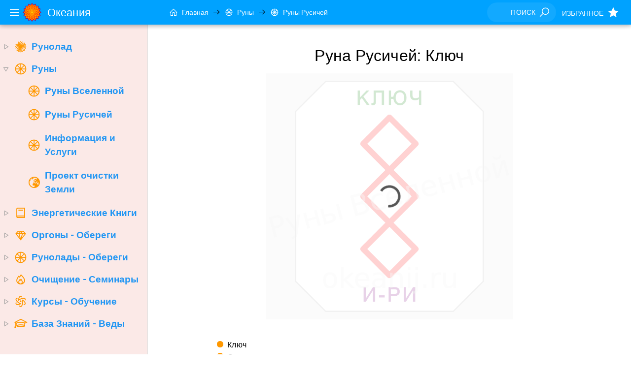

--- FILE ---
content_type: text/html; charset=UTF-8
request_url: https://okeanij.ru/runalib-rus/kluch
body_size: 1222
content:
<!DOCTYPE html>
<html prefix="og: http://ogp.me/ns#" lang="ru">
<head>
  <title>Руна Русичей: Ключ - Академия Океания</title>

  <meta charset="utf-8">
  <meta name="description" content="Руна Русичей: Ключ. Мастера Дмитрий и Ирина Океании: Книги, Мастерская, Руны и Знания Вселенной, Исцеление Жизни, Энергоработы.">
  <meta name="keywords" content="">
  <meta name="format-detection" content="telephone=no">
  <meta name="msapplication-tap-highlight" content="no">
  <meta name="viewport" content="user-scalable=no, initial-scale=1, maximum-scale=1, minimum-scale=1, width=device-width">

  <!-- Open Graph теги -->
  <meta property="og:type" content="website">
  <meta property="og:site_name" content="Академия Океания">
  <meta property="og:title" content="Руна Русичей: Ключ - Академия Океания">
  <meta property="og:description" content="Руна Русичей: Ключ. Мастера Дмитрий и Ирина Океании: Книги, Мастерская, Руны и Знания Вселенной, Исцеление Жизни, Энергоработы.">
  <meta property="og:image" content="/docs/runi/runalib-rus/kluch.png">
  <meta property="og:image:type" content="image/png">
  <meta property="og:locale" content="ru_RU">

  <!-- Twitter Card теги -->
  <meta name="twitter:card" content="summary_large_image">
  <meta name="twitter:title" content="Руна Русичей: Ключ - Академия Океания">
  <meta name="twitter:description" content="Руна Русичей: Ключ. Мастера Дмитрий и Ирина Океании: Книги, Мастерская, Руны и Знания Вселенной, Исцеление Жизни, Энергоработы.">
  <meta name="twitter:image" content="/docs/runi/runalib-rus/kluch.png">

  <link rel="icon" type="image/svg+xml" href="/favicon.svg">
  <link rel="icon" type="image/ico" href="/favicon.ico">
  <link rel="yandex-tableau-widget" href="/tableau.json">

  <!-- Yandex.Metrika counter -->
  <script type="text/javascript" >
    (function(m,e,t,r,i,k,a){m[i]=m[i]||function(){(m[i].a=m[i].a||[]).push(arguments)};
      m[i].l=1*new Date();
      for (var j = 0; j < document.scripts.length; j++) {if (document.scripts[j].src === r) { return; }}
      k=e.createElement(t),a=e.getElementsByTagName(t)[0],k.async=1,k.src=r,a.parentNode.insertBefore(k,a)})
    (window, document, "script", "https://mc.yandex.ru/metrika/tag.js", "ym");

    ym(96760203, "init", {
      clickmap:true,
      trackLinks:true,
      accurateTrackBounce:true
    });
  </script>
  <!-- /Yandex.Metrika counter -->

  <!-- Включаем стили из собранного приложения (только с index в имени) -->
      <link crossorigin href="/assets/index-D5LqiEA5.css" rel="stylesheet">
    
  <!-- Включаем скрипты из собранного приложения (только с index в имени) -->
      <script crossorigin src="/assets/index-CfaTWqFE.js" type="module"></script>
    </head>
<noscript><div><img src="https://mc.yandex.ru/watch/96760203" style="position:absolute; left:-9999px;" alt="" /></div></noscript>

<body>
<div id="starter">
</div>
<div id=q-app></div>
</body>
<script>document.getElementById("starter").remove()</script>
</html>



--- FILE ---
content_type: text/html; charset=UTF-8
request_url: https://okeanij.ru/docs/runi/runalib-rus/kluch.html
body_size: 5253
content:
<ul>
<li>Ключ</li>
<li>Открытие пространств</li>
<li>Руна может пройти, проникнуть в любое пространство, и (если нужно) открыть путь</li>
<li>Используйте эту Руну во всех очистительных энергоработах, Руна Ключ помогает вскрыть все негативные системы и защиты</li>
<li>Ключ решения жизненных ситуаций</li>
<li>Активизирует Ключ Человека</li>
</ul>
<p><strong>🥁 Агма: И-Ри</strong></p>
<p>👤 Автор Руны: Найон</p>
<h5>Дополнительное описание (Написано с помощью ИИ):</h5>
<h3>Руна Ключ — Символ Открытия, Перехода, Соединения | Руны Русичей</h3>
<p><strong>Ключевые слова:</strong> руна Ключ, Традиции Русичей, энергетические процессы, Родовые Памяти, Божественные Настройки, магия рун, гадание рун, камни-талисманы, медитация с руной</p>
<h4>Введение: Суть и Сила Руны Ключ</h4>
<p>Первое прикосновение к Ключу рождает ощущение раскрытого портала — невидимого, но ощутимого. Его форма словно упорядочивает поток сил: здесь энергия не просто течёт, а обретает направленность. Подобно звуку, что проникает сквозь замкнутую дверь, Ключ рвёт завесу незримого и позволяет впустить новые знания. Это проявление Бога-Истока через закон соединения: одна сторона открывает, другая — удерживает. При взаимодействии с руной ощущается вибрация изначального порядка, способная скорректировать неритмичные импульсы человеческого поля.</p>
<h4>Сакральный Смысл: Глубинное Прочтение</h4>
<p>На <strong>космическом уровне</strong> Ключ отражает закон единства миров — мир видимый и мир невидимый открываются друг другу, образуя целостную структуру мироздания. На <strong>родовом уровне</strong> руна пробуждает Родовые Памяти: древние образы предков, сохранившие секреты переходных обрядов и знаний о сокрытых путях. На <strong>личном уровне</strong> это пробуждение внутреннего ключа — инструмент гармонизации души, позволяющий осознать собственную связь с потоками Изначальных Знаний.</p>
<h4>Энергетическое Влияние и Аспекты Проявления</h4>
<ul>
<li><strong>1. Гармонизация Миропорядка:</strong> Ключ упорядочивает внутренний хаос, выравнивая эмоциональные и мыслительные импульсы, создавая пространство для целостного восприятия мира.</li>
<li><strong>2. Становление Стези:</strong> Открытие жизненного пути не в общих образах, а конкретных шагах. Руководство энергией и помощь в нахождении ширины шага и его направления.</li>
<li><strong>3. Активизация Родовых Памятй:</strong> Соединение с мудростью предков, восстановление связи с генетическими кодами, несущими исцеление и силу рода.</li>
<li><strong>4. Усиление Воли Души:</strong> Пробуждает ответственность за собственное призвание и дарует стойкость перед испытаниями, возникающими на пороге нового этапа.</li>
<li><strong>5. Создание Прохода Между Мирами:</strong> Обеспечивает безопасное сквозное перемещение в медитации и в практических ритуалах, защищая от утечек энергии.</li>
<li><strong>6. Фокусировка Энергетических Процессов:</strong> Подобно лейке, направляющей поток воды, Ключ собирает рассеянные силы и концентрирует их в точке намерения.</li>
<li><strong>7. Разрушение Закостенелых Преград:</strong> Трансформирует блоки на энергетическом теле, позволяя новому информационному коду проникнуть глубже.</li>
<li><strong>8. Соединение Антагонистичных Сил:</strong> Балансирует свет и тень внутри человека, создавая отлагодженную синергию Инь–Ян без потери жизненной силы.</li>
<li><strong>9. Пробуждение Сакрального Партнерства:</strong> Открывает пространство для союзов — с Божественными Ликами, предками, стихиями и соратниками по Пути.</li>
<li><strong>10. Проявление Воли Светлых Сил:</strong> Наполняет волю конкретным силовым ресурсом, полученным напрямую от Проявлений Бога-Истока, позволяя менять реальность в соответствии с Божественными Настройками.</li>
</ul>
<h4>Звуковой Код Руны: Вибрация, Рождающая Миры</h4>
<p><strong>Звуковой код:</strong> <code>И-Ри</code><br />
Эта вибрация — сочетание ударной и протяжной ноты: «И» открывает канал в эфир, «Ри» фиксирует его в теле. При пропевании сначала произносят «И» тихо, ощущая расширение грудной полости, затем на «Ри» включают резонанс в надгортанник и горло, позволяя вибрации разойтись по позвоночнику. Мантра «И-Ри» активирует центральный канал (Сушумну), заряжая его током Изначальных Знаний. Практикуют её в медитативном круге и при создании рунных ставов: сначала внутренне «вспоминают» форму Ключа, затем «пропевают» код трижды подряд, фиксируя каждый звук в визуализированном орнаменте.</p>
<h4>Связь со Славянскими Богами</h4>
<p>Руна Ключ резонирует прежде всего с Сварогом — творцом законов мироздания, дарующим плоть ритуалам. Она активирует его исконный заряд, позволяя войти в поток ремесленного гончарного круга, где формируется сама суть энергии. Второй покровитель — Велес, хранитель сокровищ и дорог. Через Ключ открываются тайники мудрости и пути межмиральных переходов, за которые отвечает Велес. При обращении к этим Богам во время работы с руной произносят «И-Ри» под звучание клёкол и веников берёзы, символизируя союз неба (Сварог) и земли (Велес).</p>
<h4>Связь со Стихиями и Природными Циклами</h4>
<p>Энергетическая стихия руны — Дерево: рост, развитие, переходы от одного состояния к другому. Её сезон — переход Весны в Лето, когда природа пробуждается и заявляет о своём намерении. Время суток — сумерки, когда день ещё не ушёл окончательно, а ночь не вступила в свои права: граница миров наиболее тонка. Природное явление — рассветная роса, сияющая на траве, словно тысячи маленьких зеркал пути.</p>
<h4>Соответствующие Камни и Минералы</h4>
<ul>
<li>Пирит: золотистая пятая стиха; резонатор с «ключевым» светом Сварога, очищает энергетический стержень и укрепляет связь с предками.</li>
<li>Авантюрин: зелёный отблеск переходной энергии; помогает не «застрять» на пороге, а сделать шаг через дверь возможностей.</li>
<li>Черный турмалин (шерл): защитный драгоценный страж; после активации руны размещается в ногах медитирующего, чтобы не потерять связь с землёй и не «утечь» в иные миры.</li>
</ul>
<p>Носить вместе с руной: подвесить камень на кожаном шнурке рядом с руническим амулетом или положить в центр рунического круга во время ритуала.</p>
<h4>Руна Ключ в Гадании: Зеркало Ситуации и Души</h4>
<h5>Когда руна появляется в раскладе, она говорит о:</h5>
<p><strong>Внутреннем состоянии и психологии:</strong><br />
Внутренний порог созрел: человек стоит на границе трансформации, готов принять новую информацию и отпустить старое.</p>
<p><strong>Внешних обстоятельствах и событиях:</strong><br />
Заключительный этап подготовки: внешние условия формируют «дверь», но закрывающийся замок — в руках вопрошающего.</p>
<p><strong>Отношениях и коммуникации:</strong><br />
Нужен разговор, который «раскроет» суть вопроса. Руна советует искать общий язык, ключ к сердцу партнёра через честность и открытость.</p>
<p><strong>Карьере и самореализации:</strong><br />
Позицию можно изменить, если найти подходящий «ключ»: навык, контакт или идею. Важно не ждать внешних благ, а самому приложить усилие открытия.</p>
<p><strong>Здоровье и энергетике:</strong><br />
Потоки восстановления готовы пробиться сквозь застоявшиеся блоки. Следует инициировать практику дыхания с визуализацией Ключа, чтобы «отпереть» жизненные каналы.</p>
<h5>Советы</h5>
<p>Обращайте внимание на повторяющиеся числа и знаки: они укажут направление «замка». Перед любым ритуалом запишите своё намерение на бумаге и «заключите» его под руной, чтобы не потерять фокус.</p>
<h4>Магическое Применение: От Оберега до Ритуала</h4>
<ul>
<li><strong>Создание оберегов:</strong><br />
Для защиты психоэнергетического поля от чужого влияния. На кожу или металл наносят образ Ключа чёрной тушью и «пропевают» «И-Ри» трижды. После — слегка раскаляют край оберега огнём, чтобы «запереть» силу внутри.</li>
<li><strong>Медитация и работа с сознанием:</strong><br />
Сядьте лицом к востоку, поставьте перед собой пирит. В медленном ритме дыхания представьте руну, образующуюся из точки в центре груди и пробивающуюся наружу. На выдохе «проводите» Ключ через все чакры, «запирая» каждую на мгновение.</li>
<li><strong>Использование в ставах и рунических записях:</strong><br />
Является активатором начала и замыкателем конца. В формулах ставят в начале, чтобы задать намерение, и в конце, чтобы «запереть» результат. Сочетается особенно с руной Дар (для усиления дара и возможностей) и Соᛉ (для гармонизации цикла).</li>
</ul>
<h4>Практическое домашнее Задание</h4>
<p>На неделю ежедневно утром и вечером «включать» руну Ключ в своей практике:</p>
<ol>
<li>На пустой лист нанесите рисунок Ключа и под каждой линией запишите своё актуальное намерение (три намерения за неделю).</li>
<li>Визуализируйте, как руна поворачивается и «отпирает» каждое намерение, наполняя его светом.</li>
<li>После визуализации проговорите «И-Ри» мысленно трижды, чувствуя, как намерение становится единым целым с вашим полем.</li>
<li>Носите с собой лист с руной в закрытом виде — как «замок» на намерении. В конце недели сожгите его на пепелище, поблагодарив руны.</li>
</ol>
<h4>Заключение: Интеграция Знания в Жизнь</h4>
<p>Руна Ключ — не просто символ перехода, а проводник между мирами, инструмент, раскрывающий потенциал. Её глубокое понимание меняет восприятие реальности: каждый барьер становится дверью, каждое сомнение — возможностью роста. Применяйте её мудро, и мир откроется вам в новых, светлых красках. Путь истинного практикующего начинается с внутренней трансформации, а Ключ — ваш первый шаг к этому велению Высших Настроек.</p>


--- FILE ---
content_type: text/css
request_url: https://okeanij.ru/assets/MainLayout-N9nifPcD.css
body_size: 356
content:
.search__input{width:140px!important;min-width:140px}.search__inputin::placeholder{color:#fff!important;opacity:1;text-transform:uppercase}.search__results{min-width:300px;border:1px solid silver;border-radius:4px;position:fixed;top:50px;right:0;background-color:#fff;color:#000!important}.search__results-list{max-height:calc(100vh - 54px);overflow-y:auto}.footer__ul{list-style-type:none;font-size:.9rem}.footer__ulli{padding:4px 0}.footer .link{display:inline-block;padding-right:7px}.breadcrumb-current{font-weight:600;pointer-events:none}.hide{visibility:hidden}.layout__btn-fav .q-icon{margin:0 8px}.layout__btn-super .q-icon{margin-right:4px;text-align:unset}.fav-menu{max-height:100vh}.layout__title{width:120px;flex:unset}.fav-btn .q-icon{margin-right:8px;color:#8a2be2}.fav-btn{text-transform:inherit}


--- FILE ---
content_type: text/css
request_url: https://okeanij.ru/assets/ReportsWidget-BBfshZNh.css
body_size: 205
content:
.report{font-size:1rem;padding:10px;margin:10px}.report .quote-text p{margin:.35em}.report .author-text{font-weight:700}.reports__control{border-radius:20px;background-color:#9c27b0;color:#fff!important}.reports__control .link{background-color:#9c27b0;color:#fff!important}.reports__control .link:after{color:#fff!important;background-color:#9c27b0}.reports__pagination .disabled{visibility:hidden}.reports__carousel{border-radius:20px}.reports__carousel *::-webkit-scrollbar{height:7px;width:7px}.reports__carousel *::-webkit-scrollbar-track{border-radius:3px}.reports__carousel *::-webkit-scrollbar-thumb{border-radius:5px;background-color:#ffffff8c}.reports__carousel .q-carousel__navigation-inner{overflow:hidden}


--- FILE ---
content_type: text/css
request_url: https://okeanij.ru/assets/CatalogPage-D8onPpxa.css
body_size: 237
content:
.catalog__card{color:#403700;background-color:#f7f7f7}.catalog__card-subtitle{font-size:.7em}.image-gallery{display:flex;flex-wrap:wrap;gap:10px}@media (max-width: 599px){.image-gallery__block img{width:100%}}@media (min-width: 600px){.image-gallery:after{content:"";flex-grow:999;border-radius:5px}.image-gallery__block{flex:1 1 auto;height:200px;cursor:pointer;position:relative}.image-gallery__block img{object-fit:cover;width:100%;height:100%;vertical-align:middle;border-radius:5px}}.article__image{max-width:min(500px,100vw);max-height:calc(100vh - 50px)}


--- FILE ---
content_type: text/css
request_url: https://okeanij.ru/assets/PageSelector-ZvhWK8sz.css
body_size: 156
content:
.nextprev{font-size:1rem}.nextprev .q-item{border:1px solid silver;border-radius:6px}.article{flex-basis:700px;flex-shrink:1}.article__tag:is(a):hover .q-chip__content{text-decoration:underline}.article__frame-container{width:100%;height:calc(100vh - 50px);border:0;top:0;left:0;overflow:hidden;position:relative}.article__frame{width:100%;height:100%;border:0;top:0;left:0;position:absolute}


--- FILE ---
content_type: application/javascript; charset=UTF-8
request_url: https://okeanij.ru/assets/use-router-link-HrgktfH9.js
body_size: 3904
content:
import{a2 as U,a as c,h as f,z as H,c as D,g as T,d as X,f as Y,k as G,aj as J,t as W,m as Z}from"./index-CfaTWqFE.js";function ee(e,t){const n=e.style;for(const r in t)n[r]=t[r]}function xe(e){if(e==null)return;if(typeof e=="string")try{return document.querySelector(e)||void 0}catch{return}const t=U(e);if(t)return t.$el||t}function $e(e,t){if(e==null||e.contains(t)===!0)return!0;for(let n=e.nextElementSibling;n!==null;n=n.nextElementSibling)if(n.contains(t))return!0;return!1}const z={xs:18,sm:24,md:32,lg:38,xl:46},te={size:String};function ne(e,t=z){return c(()=>e.size!==void 0?{fontSize:e.size in t?`${t[e.size]}px`:e.size}:null)}function re(e,t){return e!==void 0&&e()||t}function be(e,t){if(e!==void 0){const n=e();if(n!=null)return n.slice()}return t}function E(e,t){return e!==void 0?t.concat(e()):t}function Se(e,t){return e===void 0?t:t!==void 0?t.concat(e()):e()}function Re(e,t,n,r,s,u){t.key=r+s;const a=f(e,t,n);return s===!0?H(a,u()):a}const P="0 0 24 24",A=e=>e,C=e=>`ionicons ${e}`,V={"mdi-":e=>`mdi ${e}`,"icon-":A,"bt-":e=>`bt ${e}`,"eva-":e=>`eva ${e}`,"ion-md":C,"ion-ios":C,"ion-logo":C,"iconfont ":A,"ti-":e=>`themify-icon ${e}`,"bi-":e=>`bootstrap-icons ${e}`,"i-":A},K={o_:"-outlined",r_:"-round",s_:"-sharp"},F={sym_o_:"-outlined",sym_r_:"-rounded",sym_s_:"-sharp"},ie=new RegExp("^("+Object.keys(V).join("|")+")"),se=new RegExp("^("+Object.keys(K).join("|")+")"),j=new RegExp("^("+Object.keys(F).join("|")+")"),ae=/^[Mm]\s?[-+]?\.?\d/,oe=/^img:/,ue=/^svguse:/,le=/^ion-/,ce=/^(fa-(classic|sharp|solid|regular|light|brands|duotone|thin)|[lf]a[srlbdk]?) /,_e=D({name:"QIcon",props:{...te,tag:{type:String,default:"i"},name:String,color:String,left:Boolean,right:Boolean},setup(e,{slots:t}){const{proxy:{$q:n}}=T(),r=ne(e),s=c(()=>"q-icon"+(e.left===!0?" on-left":"")+(e.right===!0?" on-right":"")+(e.color!==void 0?` text-${e.color}`:"")),u=c(()=>{let a,i=e.name;if(i==="none"||!i)return{none:!0};if(n.iconMapFn!==null){const o=n.iconMapFn(i);if(o!==void 0)if(o.icon!==void 0){if(i=o.icon,i==="none"||!i)return{none:!0}}else return{cls:o.cls,content:o.content!==void 0?o.content:" "}}if(ae.test(i)===!0){const[o,p=P]=i.split("|");return{svg:!0,viewBox:p,nodes:o.split("&&").map(y=>{const[m,k,h]=y.split("@@");return f("path",{style:k,d:m,transform:h})})}}if(oe.test(i)===!0)return{img:!0,src:i.substring(4)};if(ue.test(i)===!0){const[o,p=P]=i.split("|");return{svguse:!0,src:o.substring(7),viewBox:p}}let g=" ";const d=i.match(ie);if(d!==null)a=V[d[1]](i);else if(ce.test(i)===!0)a=i;else if(le.test(i)===!0)a=`ionicons ion-${n.platform.is.ios===!0?"ios":"md"}${i.substring(3)}`;else if(j.test(i)===!0){a="notranslate material-symbols";const o=i.match(j);o!==null&&(i=i.substring(6),a+=F[o[1]]),g=i}else{a="notranslate material-icons";const o=i.match(se);o!==null&&(i=i.substring(2),a+=K[o[1]]),g=i}return{cls:a,content:g}});return()=>{const a={class:s.value,style:r.value,"aria-hidden":"true"};return u.value.none===!0?f(e.tag,a,re(t.default)):u.value.img===!0?f(e.tag,a,E(t.default,[f("img",{src:u.value.src})])):u.value.svg===!0?f(e.tag,a,E(t.default,[f("svg",{viewBox:u.value.viewBox||"0 0 24 24"},u.value.nodes)])):u.value.svguse===!0?f(e.tag,a,E(t.default,[f("svg",{viewBox:u.value.viewBox},[f("use",{"xlink:href":u.value.src})])])):(u.value.cls!==void 0&&(a.class+=" "+u.value.cls),f(e.tag,a,E(t.default,[u.value.content])))}}}),fe={size:{type:[String,Number],default:"1em"},color:String};function de(e){return{cSize:c(()=>e.size in z?`${z[e.size]}px`:e.size),classes:c(()=>"q-spinner"+(e.color?` text-${e.color}`:""))}}const qe=D({name:"QSpinner",props:{...fe,thickness:{type:Number,default:5}},setup(e){const{cSize:t,classes:n}=de(e);return()=>f("svg",{class:n.value+" q-spinner-mat",width:t.value,height:t.value,viewBox:"25 25 50 50"},[f("circle",{class:"path",cx:"50",cy:"50",r:"20",fill:"none",stroke:"currentColor","stroke-width":e.thickness,"stroke-miterlimit":"10"})])}});function pe(e,t=250){let n=!1,r;return function(){return n===!1&&(n=!0,setTimeout(()=>{n=!1},t),r=e.apply(this,arguments)),r}}function L(e,t,n,r){n.modifiers.stop===!0&&W(e);const s=n.modifiers.color;let u=n.modifiers.center;u=u===!0||r===!0;const a=document.createElement("span"),i=document.createElement("span"),g=Z(e),{left:d,top:o,width:p,height:y}=t.getBoundingClientRect(),m=Math.sqrt(p*p+y*y),k=m/2,h=`${(p-m)/2}px`,_=u?h:`${g.left-d-k}px`,q=`${(y-m)/2}px`,w=u?q:`${g.top-o-k}px`;i.className="q-ripple__inner",ee(i,{height:`${m}px`,width:`${m}px`,transform:`translate3d(${_},${w},0) scale3d(.2,.2,1)`,opacity:0}),a.className=`q-ripple${s?" text-"+s:""}`,a.setAttribute("dir","ltr"),a.appendChild(i),t.appendChild(a);const S=()=>{a.remove(),clearTimeout(R)};n.abort.push(S);let R=setTimeout(()=>{i.classList.add("q-ripple__inner--enter"),i.style.transform=`translate3d(${h},${q},0) scale3d(1,1,1)`,i.style.opacity=.2,R=setTimeout(()=>{i.classList.remove("q-ripple__inner--enter"),i.classList.add("q-ripple__inner--leave"),i.style.opacity=0,R=setTimeout(()=>{a.remove(),n.abort.splice(n.abort.indexOf(S),1)},275)},250)},50)}function B(e,{modifiers:t,value:n,arg:r}){const s=Object.assign({},e.cfg.ripple,t,n);e.modifiers={early:s.early===!0,stop:s.stop===!0,center:s.center===!0,color:s.color||r,keyCodes:[].concat(s.keyCodes||13)}}const we=X({name:"ripple",beforeMount(e,t){const n=t.instance.$.appContext.config.globalProperties.$q.config||{};if(n.ripple===!1)return;const r={cfg:n,enabled:t.value!==!1,modifiers:{},abort:[],start(s){r.enabled===!0&&s.qSkipRipple!==!0&&s.type===(r.modifiers.early===!0?"pointerdown":"click")&&L(s,e,r,s.qKeyEvent===!0)},keystart:pe(s=>{r.enabled===!0&&s.qSkipRipple!==!0&&J(s,r.modifiers.keyCodes)===!0&&s.type===`key${r.modifiers.early===!0?"down":"up"}`&&L(s,e,r,!0)},300)};B(r,t),e.__qripple=r,G(r,"main",[[e,"pointerdown","start","passive"],[e,"click","start","passive"],[e,"keydown","keystart","passive"],[e,"keyup","keystart","passive"]])},updated(e,t){if(t.oldValue!==t.value){const n=e.__qripple;n!==void 0&&(n.enabled=t.value!==!1,n.enabled===!0&&Object(t.value)===t.value&&B(n,t))}},beforeUnmount(e){const t=e.__qripple;t!==void 0&&(t.abort.forEach(n=>{n()}),Y(t,"main"),delete e._qripple)}});function Ee(e){if(Object(e.$parent)===e.$parent)return e.$parent;let{parent:t}=e.$;for(;Object(t)===t;){if(Object(t.proxy)===t.proxy)return t.proxy;t=t.parent}}function Q(e,t){typeof t.type=="symbol"?Array.isArray(t.children)===!0&&t.children.forEach(n=>{Q(e,n)}):e.add(t)}function Ae(e){const t=new Set;return e.forEach(n=>{Q(t,n)}),Array.from(t)}function ve(e){return e.appContext.config.globalProperties.$router!==void 0}function Ce(e){return e.isUnmounted===!0||e.isDeactivated===!0}function M(e){return e?e.aliasOf?e.aliasOf.path:e.path:""}function N(e,t){return(e.aliasOf||e)===(t.aliasOf||t)}function me(e,t){for(const n in t){const r=t[n],s=e[n];if(typeof r=="string"){if(r!==s)return!1}else if(Array.isArray(s)===!1||s.length!==r.length||r.some((u,a)=>u!==s[a]))return!1}return!0}function I(e,t){return Array.isArray(t)===!0?e.length===t.length&&e.every((n,r)=>n===t[r]):e.length===1&&e[0]===t}function ge(e,t){return Array.isArray(e)===!0?I(e,t):Array.isArray(t)===!0?I(t,e):e===t}function he(e,t){if(Object.keys(e).length!==Object.keys(t).length)return!1;for(const n in e)if(ge(e[n],t[n])===!1)return!1;return!0}const ye={to:[String,Object],replace:Boolean,href:String,target:String,disable:Boolean},ze={...ye,exact:Boolean,activeClass:{type:String,default:"q-router-link--active"},exactActiveClass:{type:String,default:"q-router-link--exact-active"}};function Oe({fallbackTag:e,useDisableForRouterLinkProps:t=!0}={}){const n=T(),{props:r,proxy:s,emit:u}=n,a=ve(n),i=c(()=>r.disable!==!0&&r.href!==void 0),g=t===!0?c(()=>a===!0&&r.disable!==!0&&i.value!==!0&&r.to!==void 0&&r.to!==null&&r.to!==""):c(()=>a===!0&&i.value!==!0&&r.to!==void 0&&r.to!==null&&r.to!==""),d=c(()=>g.value===!0?w(r.to):null),o=c(()=>d.value!==null),p=c(()=>i.value===!0||o.value===!0),y=c(()=>r.type==="a"||p.value===!0?"a":r.tag||e||"div"),m=c(()=>i.value===!0?{href:r.href,target:r.target}:o.value===!0?{href:d.value.href,target:r.target}:{}),k=c(()=>{if(o.value===!1)return-1;const{matched:l}=d.value,{length:v}=l,x=l[v-1];if(x===void 0)return-1;const $=s.$route.matched;if($.length===0)return-1;const b=$.findIndex(N.bind(null,x));if(b!==-1)return b;const O=M(l[v-2]);return v>1&&M(x)===O&&$[$.length-1].path!==O?$.findIndex(N.bind(null,l[v-2])):b}),h=c(()=>o.value===!0&&k.value!==-1&&me(s.$route.params,d.value.params)),_=c(()=>h.value===!0&&k.value===s.$route.matched.length-1&&he(s.$route.params,d.value.params)),q=c(()=>o.value===!0?_.value===!0?` ${r.exactActiveClass} ${r.activeClass}`:r.exact===!0?"":h.value===!0?` ${r.activeClass}`:"":"");function w(l){try{return s.$router.resolve(l)}catch{}return null}function S(l,{returnRouterError:v,to:x=r.to,replace:$=r.replace}={}){if(r.disable===!0)return l.preventDefault(),Promise.resolve(!1);if(l.metaKey||l.altKey||l.ctrlKey||l.shiftKey||l.button!==void 0&&l.button!==0||r.target==="_blank")return Promise.resolve(!1);l.preventDefault();const b=s.$router[$===!0?"replace":"push"](x);return v===!0?b:b.then(()=>{}).catch(()=>{})}function R(l){if(o.value===!0){const v=x=>S(l,x);u("click",l,v),l.defaultPrevented!==!0&&v()}else u("click",l)}return{hasRouterLink:o,hasHrefLink:i,hasLink:p,linkTag:y,resolvedLink:d,linkIsActive:h,linkIsExactActive:_,linkClass:q,linkAttrs:m,getLink:w,navigateToRouterLink:S,navigateOnClick:R}}export{_e as Q,we as R,ne as a,re as b,be as c,Re as d,E as e,qe as f,fe as g,Se as h,de as i,ze as j,Oe as k,Ae as l,$e as m,xe as n,ee as o,Ee as p,Ce as q,ye as r,te as u,ve as v};


--- FILE ---
content_type: application/javascript; charset=UTF-8
request_url: https://okeanij.ru/assets/QChip-mtJpOc_L.js
body_size: 1086
content:
import{u as C,a as _,d as x,Q as u,h as y,R as B}from"./use-router-link-HrgktfH9.js";import{u as R,a as I}from"./use-dark-DqArO63q.js";import{c as Q,g as w,a as l,h as i,v as z}from"./index-CfaTWqFE.js";const D={xs:8,sm:10,md:14,lg:20,xl:24},P=Q({name:"QChip",props:{...R,...C,dense:Boolean,icon:String,iconRight:String,iconRemove:String,iconSelected:String,label:[String,Number],color:String,textColor:String,modelValue:{type:Boolean,default:!0},selected:{type:Boolean,default:null},square:Boolean,outline:Boolean,clickable:Boolean,removable:Boolean,removeAriaLabel:String,tabindex:[String,Number],disable:Boolean,ripple:{type:[Boolean,Object],default:!0}},emits:["update:modelValue","update:selected","remove","click"],setup(e,{slots:h,emit:a}){const{proxy:{$q:n}}=w(),v=I(e,n),b=_(e,D),m=l(()=>e.selected===!0||e.icon!==void 0),f=l(()=>e.selected===!0?e.iconSelected||n.iconSet.chip.selected:e.icon),q=l(()=>e.iconRemove||n.iconSet.chip.remove),c=l(()=>e.disable===!1&&(e.clickable===!0||e.selected!==null)),g=l(()=>{const t=e.outline===!0&&e.color||e.textColor;return"q-chip row inline no-wrap items-center"+(e.outline===!1&&e.color!==void 0?` bg-${e.color}`:"")+(t?` text-${t} q-chip--colored`:"")+(e.disable===!0?" disabled":"")+(e.dense===!0?" q-chip--dense":"")+(e.outline===!0?" q-chip--outline":"")+(e.selected===!0?" q-chip--selected":"")+(c.value===!0?" q-chip--clickable cursor-pointer non-selectable q-hoverable":"")+(e.square===!0?" q-chip--square":"")+(v.value===!0?" q-chip--dark q-dark":"")}),r=l(()=>{const t=e.disable===!0?{tabindex:-1,"aria-disabled":"true"}:{tabindex:e.tabindex||0},o={...t,role:"button","aria-hidden":"false","aria-label":e.removeAriaLabel||n.lang.label.remove};return{chip:t,remove:o}});function S(t){t.keyCode===13&&s(t)}function s(t){e.disable||(a("update:selected",!e.selected),a("click",t))}function d(t){(t.keyCode===void 0||t.keyCode===13)&&(z(t),e.disable===!1&&(a("update:modelValue",!1),a("remove")))}function k(){const t=[];c.value===!0&&t.push(i("div",{class:"q-focus-helper"})),m.value===!0&&t.push(i(u,{class:"q-chip__icon q-chip__icon--left",name:f.value}));const o=e.label!==void 0?[i("div",{class:"ellipsis"},[e.label])]:void 0;return t.push(i("div",{class:"q-chip__content col row no-wrap items-center q-anchor--skip"},y(h.default,o))),e.iconRight&&t.push(i(u,{class:"q-chip__icon q-chip__icon--right",name:e.iconRight})),e.removable===!0&&t.push(i(u,{class:"q-chip__icon q-chip__icon--remove cursor-pointer",name:q.value,...r.value.remove,onClick:d,onKeyup:d})),t}return()=>{if(e.modelValue===!1)return;const t={class:g.value,style:b.value};return c.value===!0&&Object.assign(t,r.value.chip,{onClick:s,onKeyup:S}),x("div",t,k(),"ripple",e.ripple!==!1&&e.disable!==!0,()=>[[B,e.ripple]])}}});export{P as Q};


--- FILE ---
content_type: application/javascript; charset=UTF-8
request_url: https://okeanij.ru/assets/QImg-Cb3iEWox.js
body_size: 1471
content:
import{a as l,c as H,r as s,D as M,y as E,h as a,T as F,w as O,g as P}from"./index-CfaTWqFE.js";import{b as A,f as W,q as h}from"./use-router-link-HrgktfH9.js";import{u as T}from"./use-timeout-BTgANtSZ.js";const x={ratio:[String,Number]};function G(e,o){return l(()=>{const u=Number(e.ratio||(o!==void 0?o.value:void 0));return isNaN(u)!==!0&&u>0?{paddingBottom:`${100/u}%`}:null})}const J=1.7778,X=H({name:"QImg",props:{...x,src:String,srcset:String,sizes:String,alt:String,crossorigin:String,decoding:String,referrerpolicy:String,draggable:Boolean,loading:{type:String,default:"lazy"},loadingShowDelay:{type:[Number,String],default:0},fetchpriority:{type:String,default:"auto"},width:String,height:String,initialRatio:{type:[Number,String],default:J},placeholderSrc:String,errorSrc:String,fit:{type:String,default:"cover"},position:{type:String,default:"50% 50%"},imgClass:String,imgStyle:Object,noSpinner:Boolean,noNativeMenu:Boolean,noTransition:Boolean,spinnerColor:String,spinnerSize:String},emits:["load","error"],setup(e,{slots:o,emit:u}){const y=s(e.initialRatio),b=G(e,y),m=P(),{registerTimeout:C,removeTimeout:f}=T(),{registerTimeout:z,removeTimeout:_}=T(),v=l(()=>e.placeholderSrc!==void 0?{src:e.placeholderSrc}:null),L=l(()=>e.errorSrc!==void 0?{src:e.errorSrc,__qerror:!0}:null),i=[s(null),s(v.value)],n=s(0),c=s(!1),g=s(!1),N=l(()=>`q-img q-img--${e.noNativeMenu===!0?"no-":""}menu`),k=l(()=>({width:e.width,height:e.height})),I=l(()=>`q-img__image ${e.imgClass!==void 0?e.imgClass+" ":""}q-img__image--with${e.noTransition===!0?"out":""}-transition q-img__image--`),R=l(()=>({...e.imgStyle,objectFit:e.fit,objectPosition:e.position}));function B(){if(_(),e.loadingShowDelay===0){c.value=!0;return}z(()=>{c.value=!0},e.loadingShowDelay)}function S(){_(),c.value=!1}function D({target:t}){h(m)===!1&&(f(),y.value=t.naturalHeight===0?.5:t.naturalWidth/t.naturalHeight,w(t,1))}function w(t,r){r===1e3||h(m)===!0||(t.complete===!0?j(t):C(()=>{w(t,r+1)},50))}function j(t){h(m)!==!0&&(n.value=n.value^1,i[n.value].value=null,S(),t.getAttribute("__qerror")!=="true"&&(g.value=!1),u("load",t.currentSrc||t.src))}function Q(t){f(),S(),g.value=!0,i[n.value].value=L.value,i[n.value^1].value=v.value,u("error",t)}function q(t){const r=i[t].value,d={key:"img_"+t,class:I.value,style:R.value,alt:e.alt,crossorigin:e.crossorigin,decoding:e.decoding,referrerpolicy:e.referrerpolicy,height:e.height,width:e.width,loading:e.loading,fetchpriority:e.fetchpriority,"aria-hidden":"true",draggable:e.draggable,...r};return n.value===t?Object.assign(d,{class:d.class+"current",onLoad:D,onError:Q}):d.class+="loaded",a("div",{class:"q-img__container absolute-full",key:"img"+t},a("img",d))}function $(){return c.value===!1?a("div",{key:"content",class:"q-img__content absolute-full q-anchor--skip"},A(o[g.value===!0?"error":"default"])):a("div",{key:"loading",class:"q-img__loading absolute-full flex flex-center"},o.loading!==void 0?o.loading():e.noSpinner===!0?void 0:[a(W,{color:e.spinnerColor,size:e.spinnerSize})])}{let t=function(){O(()=>e.src||e.srcset||e.sizes?{src:e.src,srcset:e.srcset,sizes:e.sizes}:null,r=>{f(),g.value=!1,r===null?(S(),i[n.value^1].value=v.value):B(),i[n.value].value=r},{immediate:!0})};M.value===!0?E(t):t()}return()=>{const t=[];return b.value!==null&&t.push(a("div",{key:"filler",style:b.value})),i[0].value!==null&&t.push(q(0)),i[1].value!==null&&t.push(q(1)),t.push(a(F,{name:"q-transition--fade"},$)),a("div",{key:"main",class:N.value,style:k.value,role:"img","aria-label":e.alt},t)}}});export{X as Q};


--- FILE ---
content_type: application/javascript; charset=UTF-8
request_url: https://okeanij.ru/assets/icons-DaAMGyxu.js
body_size: 147
content:
import{Q as n}from"./index-CfaTWqFE.js";const e=async({app:o,router:r})=>{const a={runa:"svguse:/icons.svg#runa",sota:"svguse:/icons.svg#sota",circle:"svguse:/icons.svg#circle",serdia:"svguse:/icons.svg#serdia",runab:"svguse:/icons.svg#runab",irada:"svguse:/icons.svg#irada",irija:"svguse:/icons.svg#irija",heart1:"svguse:/icons.svg#heart1"};n.iconSet.iconMapFn=s=>{const i=a[s];return i!==void 0?{icon:i}:{icon:"las la-"+s}}};export{e as default};


--- FILE ---
content_type: application/javascript; charset=UTF-8
request_url: https://okeanij.ru/assets/pwa-inst-CcADqEyK.js
body_size: 139
content:
import{r as t,s as e}from"./index-CfaTWqFE.js";const d=({app:p,router:o})=>{e.pwa={deferredPrompt:t(null)},e.pwa.showPrompt=function(){e.pwa.deferredPrompt.value.prompt().then(r=>{r.outcome==="accepted"&&(e.pwa.deferredPrompt.value=null)})},window.addEventListener("beforeinstallprompt",r=>{r.preventDefault(),e.pwa.deferredPrompt.value=r})};export{d as default};


--- FILE ---
content_type: application/javascript; charset=UTF-8
request_url: https://okeanij.ru/assets/private.use-form-DqpPcoKW.js
body_size: 88
content:
import{h as u,a}from"./index-CfaTWqFE.js";const s={name:String};function m(n={}){return(t,e,r)=>{t[e](u("input",{class:"hidden"+(r||""),...n.value}))}}function c(n){return a(()=>n.name||n.for)}export{m as a,c as b,s as u};


--- FILE ---
content_type: application/javascript; charset=UTF-8
request_url: https://okeanij.ru/assets/use-timeout-BTgANtSZ.js
body_size: 126
content:
import{q as u}from"./use-router-link-HrgktfH9.js";import{at as i,o as m,g as s}from"./index-CfaTWqFE.js";function f(){let e=null;const o=s();function t(){e!==null&&(clearTimeout(e),e=null)}return i(t),m(t),{removeTimeout:t,registerTimeout(n,r){t(),u(o)===!1&&(e=setTimeout(()=>{e=null,n()},r))}}}export{f as u};


--- FILE ---
content_type: application/javascript; charset=UTF-8
request_url: https://okeanij.ru/assets/CatalogPage-DqcnS742.js
body_size: 4902
content:
import{Q as Ce}from"./QPage-CcYQMBSh.js";import{R as qe,Q as k,b as we,m as Te}from"./use-router-link-HrgktfH9.js";import{Q as se}from"./QImg-Cb3iEWox.js";import{Q as Be,a as L}from"./QItem-Bahj362K.js";import{Q as ee}from"./QItemLabel-C-I_LLU5.js";import{Q as te,a as Ie}from"./QCard-BIJXyur0.js";import{r as p,a as x,w as F,s as Q,X as h,N as n,$ as I,a0 as A,R as C,z as Se,M as g,O as v,S as b,Y as s,a1 as T,U as B,P as y,c as Re,g as ze,o as Ee,h as w,T as ae,a7 as Pe,_ as Qe,V as Fe,a9 as He,aa as le,ab as $e,L as j}from"./index-CfaTWqFE.js";import{R as Me}from"./ReportsWidget-Cq2hH-xz.js";import{f as De,u as Oe,h as Ve,a as Le,i as je,j as Ae,k as Ke,b as Ne,l as Ue,m as We,r as oe,n as ne}from"./position-engine-CoQXEiab.js";import{u as Ge,a as Xe,Q as Ye}from"./QTooltip-BsL7Kk-Z.js";import{u as Je}from"./use-timeout-BTgANtSZ.js";import{a as Ze}from"./QInput-D0QuVbjd.js";const et={class:"col-sm-4 col-xs-12 flex-inline q-pa-sm"},tt={key:0,class:"text-h6 absolute-bottom text-center"},at={class:"row items-center justify-center"},lt={__name:"CatalogBlock",props:{catalog:{type:Object,required:!0}},setup(a){const f=a,t=p({}),i=x(()=>t.value.children1||t.value.children.filter(r=>!r.catalogHide));F(async()=>f.catalog.url,m);function m(){f.catalog.url?t.value=Q.findArticle(f.catalog.url):t.value=f.catalog}return m(),(r,c)=>(n(),h("div",{class:C([i.value.length==1?"justify-center":"justify-start","row items-stretch"])},[(n(!0),h(I,null,A(i.value,e=>(n(),h("div",et,[Se((n(),g(Ie,{class:C([t.value.catalogCardClass,"full-height catalog__card flex full-width q-item--clickable q-link cursor-pointer q-focusable q-hoverable"]),onClick:u=>{var l;return r.$router.push((l=e.redirect)!=null?l:e.url)}},{default:v(()=>{var u;return[c[0]||(c[0]=b("div",{class:"q-focus-helper",tabindex:"-1"},null,-1)),e.image&&!t.value.noCatalogImages&&!e.noCatalogImage?(n(),g(se,{key:0,ratio:e.catalogImgRatio===!0?1:(u=e.catalogImgRatio)!=null?u:null,src:e.image,class:"no-pointer-events"},{default:v(()=>{var l,_;return[e.catalogTitleOnImage?(n(),h("div",tt,[T(B(e.catalogTitleOnImage===!0?(l=e.catalogTitle)!=null?l:e.title:e.catalogTitleOnImage)+" ",1),e.children&&e.children.length>0?(n(),g(k,{key:0,class:"q-ml-md",color:"primary",name:"chevron-down",size:"md"})):s("",!0),e.redirect?(n(),g(k,{key:1,class:"q-ml-md",color:"secondary",name:"external-link-square-alt",size:"md"})):s("",!0),e.iconRight?(n(),g(k,{key:2,class:"q-ml-md",name:e.iconRight,color:(_=e.iconRightColor)!=null?_:"primary",size:"md"},null,8,["name","color"])):s("",!0)])):s("",!0)]}),_:2},1032,["ratio","src"])):s("",!0),!e.catalogTitleOnImage&&!t.value.noCatalogItemTitle?(n(),g(te,{key:1,class:"text-h6 row items-center full-width flex justify-center text-center content-center"},{default:v(()=>[y(Be,{class:"full-width"},{default:v(()=>[t.value.noCatalogIcons?s("",!0):(n(),g(L,{key:0,avatar:""},{default:v(()=>[y(k,{name:e.icon,color:"secondary",size:"lg"},null,8,["name"])]),_:2},1024)),y(L,null,{default:v(()=>[b("div",at,[y(ee,null,{default:v(()=>{var l;return[T(B((l=e.catalogTitle)!=null?l:e.title),1)]}),_:2},1024),e.isLink?(n(),g(k,{key:0,name:"link",color:"primary",size:"sm",class:"q-ml-xs"})):s("",!0)]),e.subTitle?(n(),g(ee,{key:0,caption:"",class:"catalog__card-subtitle"},{default:v(()=>[T(B(e.subTitle),1)]),_:2},1024)):s("",!0)]),_:2},1024),y(L,{avatar:""},{default:v(()=>{var l;return[e.children&&e.children.length>0?(n(),g(k,{key:0,color:"primary",name:"chevron-down",size:"lg"})):s("",!0),e.redirect?(n(),g(k,{key:1,class:"q-ml-md",color:"secondary",name:"external-link-square-alt",size:"md"})):s("",!0),e.iconRight?(n(),g(k,{key:2,class:"q-ml-md",name:e.iconRight,color:(l=e.iconRightColor)!=null?l:"primary",size:"md"},null,8,["name","color"])):s("",!0)]}),_:2},1024)]),_:2},1024)]),_:2},1024)):s("",!0),e.caption?(n(),g(te,{key:2},{default:v(()=>[T(B(e.caption),1)]),_:2},1024)):s("",!0)]}),_:2,__:[0]},1032,["class","onClick"])),[[qe]])]))),256))],2))}},{getScrollTarget:ot,setVerticalScrollPosition:nt}=De;function it(a){if(!a.hash)return;let f=a.hash.substring(1);f=encodeURIComponent(f);const t=document.getElementById(f);t&&nt(ot(t),t.offsetTop,300)}let P=0;const st={standard:"fixed-full flex-center",top:"fixed-top justify-center",bottom:"fixed-bottom justify-center",right:"fixed-right items-center",left:"fixed-left items-center"},ie={standard:["scale","scale"],top:["slide-down","slide-up"],bottom:["slide-up","slide-down"],right:["slide-left","slide-right"],left:["slide-right","slide-left"]},rt=Re({name:"QDialog",inheritAttrs:!1,props:{...Le,...Ve,transitionShow:String,transitionHide:String,persistent:Boolean,autoClose:Boolean,allowFocusOutside:Boolean,noEscDismiss:Boolean,noBackdropDismiss:Boolean,noRouteDismiss:Boolean,noRefocus:Boolean,noFocus:Boolean,noShake:Boolean,seamless:Boolean,maximized:Boolean,fullWidth:Boolean,fullHeight:Boolean,square:Boolean,backdropFilter:String,position:{type:String,default:"standard",validator:a=>["standard","top","bottom","left","right"].includes(a)}},emits:[...Oe,"shake","click","escapeKey"],setup(a,{slots:f,emit:t,attrs:i}){const m=ze(),r=p(null),c=p(!1),e=p(!1);let u=null,l=null,_,S;const K=x(()=>a.persistent!==!0&&a.noRouteDismiss!==!0&&a.seamless!==!0),{preventBodyScroll:N}=Xe(),{registerTimeout:U}=Je(),{registerTick:re,removeTick:W}=je(),{transitionProps:ue,transitionStyle:G}=Ae(a,()=>ie[a.position][0],()=>ie[a.position][1]),ce=x(()=>G.value+(a.backdropFilter!==void 0?`;backdrop-filter:${a.backdropFilter};-webkit-backdrop-filter:${a.backdropFilter}`:"")),{showPortal:X,hidePortal:Y,portalIsAccessible:de,renderPortal:fe}=Ke(m,r,be,"dialog"),{hide:R}=Ne({showing:c,hideOnRouteChange:K,handleShow:ye,handleHide:pe,processOnMount:!0}),{addToHistory:me,removeFromHistory:ge}=Ge(c,R,K),ve=x(()=>`q-dialog__inner flex no-pointer-events q-dialog__inner--${a.maximized===!0?"maximized":"minimized"} q-dialog__inner--${a.position} ${st[a.position]}`+(e.value===!0?" q-dialog__inner--animating":"")+(a.fullWidth===!0?" q-dialog__inner--fullwidth":"")+(a.fullHeight===!0?" q-dialog__inner--fullheight":"")+(a.square===!0?" q-dialog__inner--square":"")),z=x(()=>c.value===!0&&a.seamless!==!0),he=x(()=>a.autoClose===!0?{onClick:ke}:{}),_e=x(()=>[`q-dialog fullscreen no-pointer-events q-dialog--${z.value===!0?"modal":"seamless"}`,i.class]);F(()=>a.maximized,o=>{c.value===!0&&M(o)}),F(z,o=>{N(o),o===!0?(Ue(D),We($)):(oe(D),ne($))});function ye(o){var d;me(),l=a.noRefocus===!1&&document.activeElement!==null?document.activeElement:null,M(a.maximized),X(),e.value=!0,a.noFocus!==!0?((d=document.activeElement)==null||d.blur(),re(q)):W(),U(()=>{if(m.proxy.$q.platform.is.ios===!0){if(a.seamless!==!0&&document.activeElement){const{top:E,bottom:O}=document.activeElement.getBoundingClientRect(),{innerHeight:Z}=window,V=window.visualViewport!==void 0?window.visualViewport.height:Z;E>0&&O>V/2&&(document.scrollingElement.scrollTop=Math.min(document.scrollingElement.scrollHeight-V,O>=Z?1/0:Math.ceil(document.scrollingElement.scrollTop+O-V/2))),document.activeElement.scrollIntoView()}S=!0,r.value.click(),S=!1}X(!0),e.value=!1,t("show",o)},a.transitionDuration)}function pe(o){W(),ge(),J(!0),e.value=!0,Y(),l!==null&&((((o==null?void 0:o.type.indexOf("key"))===0?l.closest('[tabindex]:not([tabindex^="-"])'):void 0)||l).focus(),l=null),U(()=>{Y(!0),e.value=!1,t("hide",o)},a.transitionDuration)}function q(o){Ze(()=>{let d=r.value;if(d!==null){if(o!==void 0){const E=d.querySelector(o);if(E!==null){E.focus({preventScroll:!0});return}}d.contains(document.activeElement)!==!0&&(d=d.querySelector("[autofocus][tabindex], [data-autofocus][tabindex]")||d.querySelector("[autofocus] [tabindex], [data-autofocus] [tabindex]")||d.querySelector("[autofocus], [data-autofocus]")||d,d.focus({preventScroll:!0}))}})}function H(o){o&&typeof o.focus=="function"?o.focus({preventScroll:!0}):q(),t("shake");const d=r.value;d!==null&&(d.classList.remove("q-animate--scale"),d.classList.add("q-animate--scale"),u!==null&&clearTimeout(u),u=setTimeout(()=>{u=null,r.value!==null&&(d.classList.remove("q-animate--scale"),q())},170))}function $(){a.seamless!==!0&&(a.persistent===!0||a.noEscDismiss===!0?a.maximized!==!0&&a.noShake!==!0&&H():(t("escapeKey"),R()))}function J(o){u!==null&&(clearTimeout(u),u=null),(o===!0||c.value===!0)&&(M(!1),a.seamless!==!0&&(N(!1),oe(D),ne($))),o!==!0&&(l=null)}function M(o){o===!0?_!==!0&&(P<1&&document.body.classList.add("q-body--dialog"),P++,_=!0):_===!0&&(P<2&&document.body.classList.remove("q-body--dialog"),P--,_=!1)}function ke(o){S!==!0&&(R(o),t("click",o))}function xe(o){a.persistent!==!0&&a.noBackdropDismiss!==!0?R(o):a.noShake!==!0&&H()}function D(o){a.allowFocusOutside!==!0&&de.value===!0&&Te(r.value,o.target)!==!0&&q('[tabindex]:not([tabindex="-1"])')}Object.assign(m.proxy,{focus:q,shake:H,__updateRefocusTarget(o){l=o||null}}),Ee(J);function be(){return w("div",{role:"dialog","aria-modal":z.value===!0?"true":"false",...i,class:_e.value},[w(ae,{name:"q-transition--fade",appear:!0},()=>z.value===!0?w("div",{class:"q-dialog__backdrop fixed-full",style:ce.value,"aria-hidden":"true",tabindex:-1,onClick:xe}):null),w(ae,ue.value,()=>c.value===!0?w("div",{ref:r,class:ve.value,style:G.value,tabindex:-1,...he.value},we(f.default)):null)])}return fe}}),ut={key:0,class:"text-center"},ct={key:1,class:"image-gallery pointer-events full-width q-ma-md"},dt=["onClick"],ft=["alt","oncontextmenu","src"],mt=["alt","oncontextmenu","src"],gt={__name:"ImageGallery",props:["article"],setup(a){const t=Pe(a,"article"),i=p(null),m=p(!1),r=x(()=>{var c;return t.value.info.сopyProtect||((c=t.value.info.parent)==null?void 0:c.childrenCopyProtect)===!0});return(c,e)=>{var u;return n(),h(I,null,[t.value.info.image&&(!t.value.info.images||t.value.info.showTitleImage||(u=t.value.info.parent)!=null&&u.childrenShowTitleImage)?(n(),h("div",ut,[y(se,{class:"q-mb-lg article__image",fit:"contain",oncontextmenu:r.value?"return false;":!1,src:t.value.info.image},{default:v(()=>[b("div",{onClick:e[0]||(e[0]=l=>{i.value=t.value.info.image,m.value=!0}),class:"absolute pointer-events cursor-pointer bg-transparent no-margin no-padding",style:{top:"0",bottom:"0",left:"0",right:"0"}}),y(Ye,{class:"bg-white text-grey-8",delay:500,offset:[0,0]},{default:v(()=>e[2]||(e[2]=[T("Нажмите на изображение для увеличения ")])),_:1,__:[2]})]),_:1},8,["oncontextmenu","src"])])):s("",!0),t.value.info.images?(n(),h("div",ct,[(n(!0),h(I,null,A(t.value.info.images,(l,_)=>(n(),h("div",{class:C([{"xs-hide":_===0},"image-gallery__block"]),onClick:S=>{i.value=l,m.value=!0}},[b("img",{alt:t.value.info.title,oncontextmenu:r.value?"return false;":!1,src:l,class:"cursor-pointer no-pointer-events"},null,8,ft)],10,dt))),256))])):s("",!0),y(rt,{maximized:"","auto-close":"",modelValue:m.value,"onUpdate:modelValue":e[1]||(e[1]=l=>m.value=l)},{default:v(()=>[b("img",{alt:t.value.info.title,oncontextmenu:r.value?"return false;":!1,src:i.value,style:{"max-width":"100vw","max-height":"100vh"},class:C({"pointer-events":!r.value})},null,10,mt)]),_:1},8,["modelValue"])],64)}}},vt={props:[],components:{ImageGallery:gt,ReportsWidget:Me,CatalogBlock:lt},setup(a){const f=Fe(),t=p({info:{}}),i=p(!0),m=p([]);function r(e){return e.info.catalog?e.info:e.info.tagCatalog?{children:[...Q.findByTag(e.info.tagCatalog)]}:{children:[e.info]}}F(()=>f.fullPath,c,{immediate:!0}),He(()=>{var e;return{title:(e=t.value.info)==null?void 0:e.title}});async function c(){var u;i.value=!0,t.value.title="",t.value.html="";let e=await le(f.path);if(!e){t.value={info:{},error:!0},i.value=!1;return}if(t.value=e,t.value.error=!1,i.value=!1,(u=t.value.info)!=null&&u.iframe&&(Q.layout.hideFooter=!0),Q.layout.article=t,t.value.info.multiCatalog){const l=[];for(let _ of t.value.info.children1||t.value.info.children)l.push(await le(_.url));m.value=l}else m.value=[t.value]}return $e(()=>{it(f)}),{article:t,catalogs:m,getCatalog:r,loading:i}}},ht={class:"article__container flex justify-center content-center items-center"},_t={class:"article"},yt={key:0,class:"text-h4"},pt=["innerHTML"];function kt(a,f,t,i,m,r){const c=j("ImageGallery"),e=j("CatalogBlock"),u=j("ReportsWidget");return i.article.error?s("",!0):(n(),g(Ce,{key:0,class:C({"prevent-copy":i.article.info.сopyProtect}),padding:""},{default:v(()=>[i.article.error?s("",!0):(n(!0),h(I,{key:0},A(i.catalogs,l=>(n(),h(I,null,[b("article",null,[b("div",ht,[b("div",_t,[i.article.info.hideTitle?s("",!0):(n(),h("h2",yt,B(l.info.title),1)),i.article.info.showCatalogImage?(n(),g(c,{key:1,article:i.article},null,8,["article"])):s("",!0),l.info.children&&l.html?(n(),h("div",{key:2,class:C([l.info.class,"text-body1 article-content"]),id:"article",innerHTML:l.html},null,10,pt)):s("",!0)])])]),y(e,{catalog:i.getCatalog(l)},null,8,["catalog"])],64))),256)),i.article.info.reportsTags?(n(),g(u,{key:1,class:"q-mt-lg",tags:i.article.info.reportsTags},null,8,["tags"])):s("",!0)]),_:1},8,["class"]))}const Pt=Qe(vt,[["render",kt]]);export{Pt as C,gt as _,it as g};


--- FILE ---
content_type: application/javascript; charset=UTF-8
request_url: https://okeanij.ru/assets/store-C7QK9yjh.js
body_size: 45
content:
import{i as t,s as r}from"./index-CfaTWqFE.js";const a=async({app:o,router:s})=>{await t(),o.config.globalProperties.$store=r};export{a as default};


--- FILE ---
content_type: application/javascript; charset=UTF-8
request_url: https://okeanij.ru/assets/PageSelector-DIXNoF8h.js
body_size: 2458
content:
import{Q as T}from"./QPage-CcYQMBSh.js";import{a7 as q,r as g,w,L as $,X as _,N as o,Y as p,P as i,O as u,M as f,a1 as y,U as P,a2 as b,s as C,$ as A,a0 as S,R as k,_ as x,a8 as F,V as L,a as W,a9 as j,aa as B,ab as V,S as d,ac as M}from"./index-CfaTWqFE.js";import{_ as E,g as G,C as H}from"./CatalogPage-DqcnS742.js";import{R as O}from"./ReportsWidget-Cq2hH-xz.js";import{Q as I}from"./use-router-link-HrgktfH9.js";import{Q as N,a as Q}from"./QItem-Bahj362K.js";import{Q as R}from"./QItemLabel-C-I_LLU5.js";import{a as z,Q as D}from"./QList-D8K4p9pt.js";import{Q as U}from"./QChip-mtJpOc_L.js";import{Q as X}from"./QBtn-CwJ6HY4J.js";import"./QImg-Cb3iEWox.js";import"./use-timeout-BTgANtSZ.js";import"./QCard-BIJXyur0.js";import"./use-dark-DqArO63q.js";import"./position-engine-CoQXEiab.js";import"./QInput-D0QuVbjd.js";import"./private.use-form-DqpPcoKW.js";import"./QTooltip-BsL7Kk-Z.js";import"./format-yM-qDeDS.js";const Y={key:0,class:"nextprev"},J={key:1,class:"text-center q-mt-md pointer-events"},K={__name:"ArticleFooter",props:["article"],setup(t){const e=q(t,"article"),r=g(null),n=g(null);w(()=>e.value.url,c),c();function c(){const a=e.value.parent;if(a==null){r.value=null,n.value=null;return}const m=(a.children1||a.children).findIndex(v=>v.url===e.value.url);m>0?r.value=(a.children1||a.children).at(m-1):r.value=null,m<(a.children1||a.children).length-1?n.value=(a.children1||a.children).at(m+1):n.value=null}return(a,m)=>{const v=$("router-link");return o(),_("div",null,[e.value&&e.value.url?(o(),_("div",Y,[i(D,{class:"row no-wrap"},{default:u(()=>[r.value?(o(),f(N,{key:0,class:"text-primary bg-grey-1 pointer-events",to:r.value.url},{default:u(()=>[i(Q,{avatar:""},{default:u(()=>[i(I,{name:"las la-chevron-left"})]),_:1}),i(Q,null,{default:u(()=>[i(R,null,{default:u(()=>[y(P(r.value.title),1)]),_:1})]),_:1})]),_:1},8,["to"])):p("",!0),i(z,{class:"q-ma-xs"}),n.value?(o(),f(N,{key:1,class:"text-primary bg-grey-1 pointer-events",to:n.value.url},{default:u(()=>[i(Q,null,{default:u(()=>[i(R,null,{default:u(()=>[y(P(n.value.title),1)]),_:1})]),_:1}),i(Q,{avatar:""},{default:u(()=>[i(I,{name:"las la-chevron-right"})]),_:1})]),_:1},8,["to"])):p("",!0)]),_:1})])):p("",!0),e.value.tags&&e.value.tags.some(s=>b(C).tagCount(s)>=2)?(o(),_("div",J,[m[0]||(m[0]=y(" Метки: ")),(o(!0),_(A,null,S(e.value.tags.map(s=>{const h=b(C).tagCount(s);return{tag:s,count:h,show:h>=2}}).filter(s=>s.show),s=>(o(),f(v,{class:"article__tag",to:"/tag/"+s.tag},{default:u(()=>[i(U,{class:k(["q-pr-sm q-pl-sm",{"cursor-pointer":s.show}]),dense:"",icon:"las la-tag",color:s.show?"blue-4":"blue-grey-3","text-color":"white"},{default:u(()=>[y(P(s.tag)+" ",1),s.show?(o(),_(A,{key:0},[y(P(s.count),1)],64)):p("",!0)]),_:2},1032,["class","color"])]),_:2},1032,["to"]))),256))])):p("",!0)])}}},Z={props:{telegramPost:String}};function ee(t,l,e,r,n,c){return o(),_("div",{class:"pointer-events",key:e.telegramPost},[(o(),f(F("script"),{async:"",src:"https://telegram.org/js/telegram-widget.js?22","data-telegram-discussion":e.telegramPost.replace("https://t.me/",""),"data-comments-limit":"50"},null,8,["data-telegram-discussion"]))])}const te=x(Z,[["render",ee]]),ae={props:[],components:{TelegramWidget:te,ReportsWidget:O,ImageGallery:E,ArticleFooter:K},setup:function(t){const l=L(),e=g({info:{}}),r=g(!0),n=W(()=>{var a;return e.value.info.сopyProtect||((a=e.value.info.parent)==null?void 0:a.childrenCopyProtect)===!0});w(()=>l.fullPath,c,{immediate:!0}),j(()=>{var a;return{title:(a=e.value.info)==null?void 0:a.title}});async function c(){e.value.title="",e.value.html="";let a=await B(l.path);if(!a){e.value={info:{},error:!0},r.value=!1;return}e.value=a,e.value.error=!1,C.layout.article=e}return V(()=>{G(l)}),{article:e,loading:r,copyProtect:n}}},re={key:0},le={class:"article__container flex justify-center content-center items-center"},oe={class:"article"},se={class:"text-h4"},ne=["innerHTML"];function ce(t,l,e,r,n,c){const a=$("ImageGallery"),m=$("ReportsWidget"),v=$("ArticleFooter"),s=$("TelegramWidget");return t.article.info.iframe?p("",!0):(o(),f(T,{key:0,class:k(["article",{"prevent-copy":t.copyProtect}]),padding:""},{default:u(()=>{var h;return[t.article.error?p("",!0):(o(),_("article",re,[d("div",le,[d("div",oe,[d("h2",se,P(t.article.info.title),1),i(a,{article:t.article},null,8,["article"]),d("div",{class:k([(h=t.article.info)==null?void 0:h.articleClass,"article-content text-body1"]),id:"article",innerHTML:t.article.html},null,10,ne),t.article.info.reportsTags?(o(),f(m,{key:0,tags:t.article.info.reportsTags},null,8,["tags"])):p("",!0),i(v,{class:"pointer-events q-mt-lg",article:t.article.info},null,8,["article"]),t.article.info.telegramPost?(o(),f(s,{key:1,telegramPost:t.article.info.telegramPost},null,8,["telegramPost"])):p("",!0)])])]))]}),_:1},8,["class"]))}const ie=x(ae,[["render",ce]]),ue={},me={class:"text-center q-pa-md flex flex-center"};function pe(t,l){return o(),_("div",me,[d("div",null,[l[0]||(l[0]=d("div",{style:{"font-size":"20vh"}}," 404 ",-1)),l[1]||(l[1]=d("div",{class:"text-h2 text-grey-7"}," Страница не найдена... ",-1)),i(X,{class:"q-ma-xl",color:"primary","text-color":"white",to:"/",label:"Перейти на домашнюю страницу","no-caps":""})])])}const de=x(ue,[["render",pe]]),fe={props:{article:Object},setup(t){return{article:q(t,"article")}}},_e=["src"];function ge(t,l,e,r,n,c){return o(),f(T,null,{default:u(()=>[d("div",{class:k({"prevent-copy":r.article.сopyProtect,"article__frame-container":!0})},[d("iframe",{class:"article__frame",src:r.article.iframe},null,8,_e)],2)]),_:1})}const ve=x(fe,[["render",ge]]),he={props:["componentName"],components:{Error404:de,Article:ie,CatalogPage:H,FramePage:ve},setup(t){const l=L(),e=g(""),r=g(null);w(()=>l.params,n,{immediate:!0,deep:!0});function n(){const c=r.value=M(l.path);c?c.catalog||c.tagCatalog||c.multiCatalog?e.value="CatalogPage":c.iframe?e.value="FramePage":e.value="Article":e.value="Error404"}return{componentName:e,article:r}}};function ye(t,l,e,r,n,c){return o(),f(F(r.componentName),{article:r.article},null,8,["article"])}const Be=x(he,[["render",ye]]);export{Be as default};


--- FILE ---
content_type: application/javascript; charset=UTF-8
request_url: https://okeanij.ru/assets/MainLayout-S9oU_WH_.js
body_size: 26981
content:
import{Q as QBtn,u as useAlignProps,a as useAlign}from"./QBtn-CwJ6HY4J.js";import{u as useSizeProps,a as useSize,Q as QIcon,h as hMergeSlotSafely,b as hSlot,c as hUniqueSlot,d as hDir,e as hMergeSlot,f as QSpinner,g as useSpinnerProps,i as useSpinner,j as useRouterLinkProps,k as useRouterLink,l as getNormalizedVNodes}from"./use-router-link-HrgktfH9.js";import{c as createComponent,a as computed,h,g as getCurrentInstance,b as inject,e as emptyRenderFn,l as layoutKey,r as ref,w as watch,o as onBeforeUnmount,d as createDirective,f as cleanEvt,j as client,p as preventDraggable,n as noop,k as addEvt,m as position,q as prevent,t as stop,u as leftClick,v as stopAndPrevent,x as nextTick,y as onMounted,z as withDirectives,A as provide,B as pageContainerKey,C as listenOpts,D as isRuntimeSsrPreHydration,E as reactive,F as onUnmounted,G as toRaw,T as Transition,H as onBeforeUpdate,I as shouldIgnoreKey,J as vShow,K as injectProp,_ as _export_sfc,L as resolveComponent,M as createBlock,N as openBlock,O as withCtx,P as createVNode,R as normalizeClass,S as createBaseVNode,U as toDisplayString,V as useRoute,s as store,W as useRouter,X as createElementBlock,Y as createCommentVNode,Z as withKeys,$ as Fragment,a0 as renderList,a1 as createTextVNode,a2 as unref,a3 as TransitionGroup}from"./index-CfaTWqFE.js";import{Q as QList,a as QSpace}from"./QList-D8K4p9pt.js";import{Q as QItem,a as QItemSection}from"./QItem-Bahj362K.js";import{Q as QResizeObserver,a as QMenu,C as ClosePopup}from"./ClosePopup-F3AlYyZ-.js";import{u as useHistory,a as usePreventScroll,Q as QTooltip}from"./QTooltip-BsL7Kk-Z.js";import{u as useModelToggleEmits,a as useModelToggleProps,b as useModelToggle,s as scrollTargetProp,g as getScrollTarget,c as getVerticalScrollPosition,d as getHorizontalScrollPosition,e as getScrollbarWidth}from"./position-engine-CoQXEiab.js";import{u as useTimeout}from"./use-timeout-BTgANtSZ.js";import{u as useDarkProps,a as useDark}from"./use-dark-DqArO63q.js";import{g as getModifierDirections,s as shouldStart,b as between}from"./format-yM-qDeDS.js";import{c as clearSelection,Q as QInput}from"./QInput-D0QuVbjd.js";import{u as useFormProps,a as useFormInject}from"./private.use-form-DqpPcoKW.js";const QAvatar=createComponent({name:"QAvatar",props:{...useSizeProps,fontSize:String,color:String,textColor:String,icon:String,square:Boolean,rounded:Boolean},setup(e,{slots:r}){const t=useSize(e),i=computed(()=>"q-avatar"+(e.color?` bg-${e.color}`:"")+(e.textColor?` text-${e.textColor} q-chip--colored`:"")+(e.square===!0?" q-avatar--square":e.rounded===!0?" rounded-borders":"")),n=computed(()=>e.fontSize?{fontSize:e.fontSize}:null);return()=>{const o=e.icon!==void 0?[h(QIcon,{name:e.icon})]:void 0;return h("div",{class:i.value,style:t.value},[h("div",{class:"q-avatar__content row flex-center overflow-hidden",style:n.value},hMergeSlotSafely(r.default,o))])}}}),QToolbarTitle=createComponent({name:"QToolbarTitle",props:{shrink:Boolean},setup(e,{slots:r}){const t=computed(()=>"q-toolbar__title ellipsis"+(e.shrink===!0?" col-shrink":""));return()=>h("div",{class:t.value},hSlot(r.default))}}),QToolbar=createComponent({name:"QToolbar",props:{inset:Boolean},setup(e,{slots:r}){const t=computed(()=>"q-toolbar row no-wrap items-center"+(e.inset===!0?" q-toolbar--inset":""));return()=>h("div",{class:t.value,role:"toolbar"},hSlot(r.default))}}),QHeader=createComponent({name:"QHeader",props:{modelValue:{type:Boolean,default:!0},reveal:Boolean,revealOffset:{type:Number,default:250},bordered:Boolean,elevated:Boolean,heightHint:{type:[String,Number],default:50}},emits:["reveal","focusin"],setup(e,{slots:r,emit:t}){const{proxy:{$q:i}}=getCurrentInstance(),n=inject(layoutKey,emptyRenderFn);if(n===emptyRenderFn)return console.error("QHeader needs to be child of QLayout"),emptyRenderFn;const o=ref(parseInt(e.heightHint,10)),a=ref(!0),s=computed(()=>e.reveal===!0||n.view.value.indexOf("H")!==-1||i.platform.is.ios&&n.isContainer.value===!0),l=computed(()=>{if(e.modelValue!==!0)return 0;if(s.value===!0)return a.value===!0?o.value:0;const p=o.value-n.scroll.value.position;return p>0?p:0}),c=computed(()=>e.modelValue!==!0||s.value===!0&&a.value!==!0),f=computed(()=>e.modelValue===!0&&c.value===!0&&e.reveal===!0),_=computed(()=>"q-header q-layout__section--marginal "+(s.value===!0?"fixed":"absolute")+"-top"+(e.bordered===!0?" q-header--bordered":"")+(c.value===!0?" q-header--hidden":"")+(e.modelValue!==!0?" q-layout--prevent-focus":"")),b=computed(()=>{const p=n.rows.value.top,T={};return p[0]==="l"&&n.left.space===!0&&(T[i.lang.rtl===!0?"right":"left"]=`${n.left.size}px`),p[2]==="r"&&n.right.space===!0&&(T[i.lang.rtl===!0?"left":"right"]=`${n.right.size}px`),T});function d(p,T){n.update("header",p,T)}function u(p,T){p.value!==T&&(p.value=T)}function v({height:p}){u(o,p),d("size",p)}function x(p){f.value===!0&&u(a,!0),t("focusin",p)}watch(()=>e.modelValue,p=>{d("space",p),u(a,!0),n.animate()}),watch(l,p=>{d("offset",p)}),watch(()=>e.reveal,p=>{p===!1&&u(a,e.modelValue)}),watch(a,p=>{n.animate(),t("reveal",p)}),watch(n.scroll,p=>{e.reveal===!0&&u(a,p.direction==="up"||p.position<=e.revealOffset||p.position-p.inflectionPoint<100)});const k={};return n.instances.header=k,e.modelValue===!0&&d("size",o.value),d("space",e.modelValue),d("offset",l.value),onBeforeUnmount(()=>{n.instances.header===k&&(n.instances.header=void 0,d("size",0),d("offset",0),d("space",!1))}),()=>{const p=hUniqueSlot(r.default,[]);return e.elevated===!0&&p.push(h("div",{class:"q-layout__shadow absolute-full overflow-hidden no-pointer-events"})),p.push(h(QResizeObserver,{debounce:0,onResize:v})),h("header",{class:_.value,style:b.value,onFocusin:x},p)}}});function getChanges(e,r,t){const i=position(e);let n,o=i.left-r.event.x,a=i.top-r.event.y,s=Math.abs(o),l=Math.abs(a);const c=r.direction;c.horizontal===!0&&c.vertical!==!0?n=o<0?"left":"right":c.horizontal!==!0&&c.vertical===!0?n=a<0?"up":"down":c.up===!0&&a<0?(n="up",s>l&&(c.left===!0&&o<0?n="left":c.right===!0&&o>0&&(n="right"))):c.down===!0&&a>0?(n="down",s>l&&(c.left===!0&&o<0?n="left":c.right===!0&&o>0&&(n="right"))):c.left===!0&&o<0?(n="left",s<l&&(c.up===!0&&a<0?n="up":c.down===!0&&a>0&&(n="down"))):c.right===!0&&o>0&&(n="right",s<l&&(c.up===!0&&a<0?n="up":c.down===!0&&a>0&&(n="down")));let f=!1;if(n===void 0&&t===!1){if(r.event.isFirst===!0||r.event.lastDir===void 0)return{};n=r.event.lastDir,f=!0,n==="left"||n==="right"?(i.left-=o,s=0,o=0):(i.top-=a,l=0,a=0)}return{synthetic:f,payload:{evt:e,touch:r.event.mouse!==!0,mouse:r.event.mouse===!0,position:i,direction:n,isFirst:r.event.isFirst,isFinal:t===!0,duration:Date.now()-r.event.time,distance:{x:s,y:l},offset:{x:o,y:a},delta:{x:i.left-r.event.lastX,y:i.top-r.event.lastY}}}}let uid=0;const TouchPan=createDirective({name:"touch-pan",beforeMount(e,{value:r,modifiers:t}){if(t.mouse!==!0&&client.has.touch!==!0)return;function i(o,a){t.mouse===!0&&a===!0?stopAndPrevent(o):(t.stop===!0&&stop(o),t.prevent===!0&&prevent(o))}const n={uid:"qvtp_"+uid++,handler:r,modifiers:t,direction:getModifierDirections(t),noop,mouseStart(o){shouldStart(o,n)&&leftClick(o)&&(addEvt(n,"temp",[[document,"mousemove","move","notPassiveCapture"],[document,"mouseup","end","passiveCapture"]]),n.start(o,!0))},touchStart(o){if(shouldStart(o,n)){const a=o.target;addEvt(n,"temp",[[a,"touchmove","move","notPassiveCapture"],[a,"touchcancel","end","passiveCapture"],[a,"touchend","end","passiveCapture"]]),n.start(o)}},start(o,a){if(client.is.firefox===!0&&preventDraggable(e,!0),n.lastEvt=o,a===!0||t.stop===!0){if(n.direction.all!==!0&&(a!==!0||n.modifiers.mouseAllDir!==!0&&n.modifiers.mousealldir!==!0)){const c=o.type.indexOf("mouse")!==-1?new MouseEvent(o.type,o):new TouchEvent(o.type,o);o.defaultPrevented===!0&&prevent(c),o.cancelBubble===!0&&stop(c),Object.assign(c,{qKeyEvent:o.qKeyEvent,qClickOutside:o.qClickOutside,qAnchorHandled:o.qAnchorHandled,qClonedBy:o.qClonedBy===void 0?[n.uid]:o.qClonedBy.concat(n.uid)}),n.initialEvent={target:o.target,event:c}}stop(o)}const{left:s,top:l}=position(o);n.event={x:s,y:l,time:Date.now(),mouse:a===!0,detected:!1,isFirst:!0,isFinal:!1,lastX:s,lastY:l}},move(o){if(n.event===void 0)return;const a=position(o),s=a.left-n.event.x,l=a.top-n.event.y;if(s===0&&l===0)return;n.lastEvt=o;const c=n.event.mouse===!0,f=()=>{i(o,c);let d;t.preserveCursor!==!0&&t.preservecursor!==!0&&(d=document.documentElement.style.cursor||"",document.documentElement.style.cursor="grabbing"),c===!0&&document.body.classList.add("no-pointer-events--children"),document.body.classList.add("non-selectable"),clearSelection(),n.styleCleanup=u=>{if(n.styleCleanup=void 0,d!==void 0&&(document.documentElement.style.cursor=d),document.body.classList.remove("non-selectable"),c===!0){const v=()=>{document.body.classList.remove("no-pointer-events--children")};u!==void 0?setTimeout(()=>{v(),u()},50):v()}else u!==void 0&&u()}};if(n.event.detected===!0){n.event.isFirst!==!0&&i(o,n.event.mouse);const{payload:d,synthetic:u}=getChanges(o,n,!1);d!==void 0&&(n.handler(d)===!1?n.end(o):(n.styleCleanup===void 0&&n.event.isFirst===!0&&f(),n.event.lastX=d.position.left,n.event.lastY=d.position.top,n.event.lastDir=u===!0?void 0:d.direction,n.event.isFirst=!1));return}if(n.direction.all===!0||c===!0&&(n.modifiers.mouseAllDir===!0||n.modifiers.mousealldir===!0)){f(),n.event.detected=!0,n.move(o);return}const _=Math.abs(s),b=Math.abs(l);_!==b&&(n.direction.horizontal===!0&&_>b||n.direction.vertical===!0&&_<b||n.direction.up===!0&&_<b&&l<0||n.direction.down===!0&&_<b&&l>0||n.direction.left===!0&&_>b&&s<0||n.direction.right===!0&&_>b&&s>0?(n.event.detected=!0,n.move(o)):n.end(o,!0))},end(o,a){var s;if(n.event!==void 0){if(cleanEvt(n,"temp"),client.is.firefox===!0&&preventDraggable(e,!1),a===!0)(s=n.styleCleanup)==null||s.call(n),n.event.detected!==!0&&n.initialEvent!==void 0&&n.initialEvent.target.dispatchEvent(n.initialEvent.event);else if(n.event.detected===!0){n.event.isFirst===!0&&n.handler(getChanges(o===void 0?n.lastEvt:o,n).payload);const{payload:l}=getChanges(o===void 0?n.lastEvt:o,n,!0),c=()=>{n.handler(l)};n.styleCleanup!==void 0?n.styleCleanup(c):c()}n.event=void 0,n.initialEvent=void 0,n.lastEvt=void 0}}};if(e.__qtouchpan=n,t.mouse===!0){const o=t.mouseCapture===!0||t.mousecapture===!0?"Capture":"";addEvt(n,"main",[[e,"mousedown","mouseStart",`passive${o}`]])}client.has.touch===!0&&addEvt(n,"main",[[e,"touchstart","touchStart",`passive${t.capture===!0?"Capture":""}`],[e,"touchmove","noop","notPassiveCapture"]])},updated(e,r){const t=e.__qtouchpan;t!==void 0&&(r.oldValue!==r.value&&(typeof value!="function"&&t.end(),t.handler=r.value),t.direction=getModifierDirections(r.modifiers))},beforeUnmount(e){var t;const r=e.__qtouchpan;r!==void 0&&(r.event!==void 0&&r.end(),cleanEvt(r,"main"),cleanEvt(r,"temp"),client.is.firefox===!0&&preventDraggable(e,!1),(t=r.styleCleanup)==null||t.call(r),delete e.__qtouchpan)}}),duration=150,QDrawer=createComponent({name:"QDrawer",inheritAttrs:!1,props:{...useModelToggleProps,...useDarkProps,side:{type:String,default:"left",validator:e=>["left","right"].includes(e)},width:{type:Number,default:300},mini:Boolean,miniToOverlay:Boolean,miniWidth:{type:Number,default:57},noMiniAnimation:Boolean,breakpoint:{type:Number,default:1023},showIfAbove:Boolean,behavior:{type:String,validator:e=>["default","desktop","mobile"].includes(e),default:"default"},bordered:Boolean,elevated:Boolean,overlay:Boolean,persistent:Boolean,noSwipeOpen:Boolean,noSwipeClose:Boolean,noSwipeBackdrop:Boolean},emits:[...useModelToggleEmits,"onLayout","miniState"],setup(e,{slots:r,emit:t,attrs:i}){const n=getCurrentInstance(),{proxy:{$q:o}}=n,a=useDark(e,o),{preventBodyScroll:s}=usePreventScroll(),{registerTimeout:l,removeTimeout:c}=useTimeout(),f=inject(layoutKey,emptyRenderFn);if(f===emptyRenderFn)return console.error("QDrawer needs to be child of QLayout"),emptyRenderFn;let _,b=null,d;const u=ref(e.behavior==="mobile"||e.behavior!=="desktop"&&f.totalWidth.value<=e.breakpoint),v=computed(()=>e.mini===!0&&u.value!==!0),x=computed(()=>v.value===!0?e.miniWidth:e.width),k=ref(e.showIfAbove===!0&&u.value===!1?!0:e.modelValue===!0),p=computed(()=>e.persistent!==!0&&(u.value===!0||re.value===!0));function T(y,V){if(Q(),y!==!1&&f.animate(),L(0),u.value===!0){const O=f.instances[Z.value];(O==null?void 0:O.belowBreakpoint)===!0&&O.hide(!1),j(1),f.isContainer.value!==!0&&s(!0)}else j(0),y!==!1&&G(!1);l(()=>{y!==!1&&G(!0),V!==!0&&t("show",y)},duration)}function B(y,V){K(),y!==!1&&f.animate(),j(0),L(A.value*x.value),te(),V!==!0?l(()=>{t("hide",y)},duration):c()}const{show:C,hide:z}=useModelToggle({showing:k,hideOnRouteChange:p,handleShow:T,handleHide:B}),{addToHistory:Q,removeFromHistory:K}=useHistory(k,z,p),R={belowBreakpoint:u,hide:z},M=computed(()=>e.side==="right"),A=computed(()=>(o.lang.rtl===!0?-1:1)*(M.value===!0?1:-1)),$=ref(0),D=ref(!1),W=ref(!1),ie=ref(x.value*A.value),Z=computed(()=>M.value===!0?"left":"right"),ne=computed(()=>k.value===!0&&u.value===!1&&e.overlay===!1?e.miniToOverlay===!0?e.miniWidth:x.value:0),ee=computed(()=>e.overlay===!0||e.miniToOverlay===!0||f.view.value.indexOf(M.value?"R":"L")!==-1||o.platform.is.ios===!0&&f.isContainer.value===!0),U=computed(()=>e.overlay===!1&&k.value===!0&&u.value===!1),re=computed(()=>e.overlay===!0&&k.value===!0&&u.value===!1),ae=computed(()=>"fullscreen q-drawer__backdrop"+(k.value===!1&&D.value===!1?" hidden":"")),g=computed(()=>({backgroundColor:`rgba(0,0,0,${$.value*.4})`})),w=computed(()=>M.value===!0?f.rows.value.top[2]==="r":f.rows.value.top[0]==="l"),m=computed(()=>M.value===!0?f.rows.value.bottom[2]==="r":f.rows.value.bottom[0]==="l"),q=computed(()=>{const y={};return f.header.space===!0&&w.value===!1&&(ee.value===!0?y.top=`${f.header.offset}px`:f.header.space===!0&&(y.top=`${f.header.size}px`)),f.footer.space===!0&&m.value===!1&&(ee.value===!0?y.bottom=`${f.footer.offset}px`:f.footer.space===!0&&(y.bottom=`${f.footer.size}px`)),y}),S=computed(()=>{const y={width:`${x.value}px`,transform:`translateX(${ie.value}px)`};return u.value===!0?y:Object.assign(y,q.value)}),I=computed(()=>"q-drawer__content fit "+(f.isContainer.value!==!0?"scroll":"overflow-auto")),F=computed(()=>`q-drawer q-drawer--${e.side}`+(W.value===!0?" q-drawer--mini-animate":"")+(e.bordered===!0?" q-drawer--bordered":"")+(a.value===!0?" q-drawer--dark q-dark":"")+(D.value===!0?" no-transition":k.value===!0?"":" q-layout--prevent-focus")+(u.value===!0?" fixed q-drawer--on-top q-drawer--mobile q-drawer--top-padding":` q-drawer--${v.value===!0?"mini":"standard"}`+(ee.value===!0||U.value!==!0?" fixed":"")+(e.overlay===!0||e.miniToOverlay===!0?" q-drawer--on-top":"")+(w.value===!0?" q-drawer--top-padding":""))),Y=computed(()=>{const y=o.lang.rtl===!0?e.side:Z.value;return[[TouchPan,N,void 0,{[y]:!0,mouse:!0}]]}),P=computed(()=>{const y=o.lang.rtl===!0?Z.value:e.side;return[[TouchPan,E,void 0,{[y]:!0,mouse:!0}]]}),le=computed(()=>{const y=o.lang.rtl===!0?Z.value:e.side;return[[TouchPan,E,void 0,{[y]:!0,mouse:!0,mouseAllDir:!0}]]});function X(){ce(u,e.behavior==="mobile"||e.behavior!=="desktop"&&f.totalWidth.value<=e.breakpoint)}watch(u,y=>{y===!0?(_=k.value,k.value===!0&&z(!1)):e.overlay===!1&&e.behavior!=="mobile"&&_!==!1&&(k.value===!0?(L(0),j(0),te()):C(!1))}),watch(()=>e.side,(y,V)=>{f.instances[V]===R&&(f.instances[V]=void 0,f[V].space=!1,f[V].offset=0),f.instances[y]=R,f[y].size=x.value,f[y].space=U.value,f[y].offset=ne.value}),watch(f.totalWidth,()=>{(f.isContainer.value===!0||document.qScrollPrevented!==!0)&&X()}),watch(()=>e.behavior+e.breakpoint,X),watch(f.isContainer,y=>{k.value===!0&&s(y!==!0),y===!0&&X()}),watch(f.scrollbarWidth,()=>{L(k.value===!0?0:void 0)}),watch(ne,y=>{H("offset",y)}),watch(U,y=>{t("onLayout",y),H("space",y)}),watch(M,()=>{L()}),watch(x,y=>{L(),se(e.miniToOverlay,y)}),watch(()=>e.miniToOverlay,y=>{se(y,x.value)}),watch(()=>o.lang.rtl,()=>{L()}),watch(()=>e.mini,()=>{e.noMiniAnimation||e.modelValue===!0&&(J(),f.animate())}),watch(v,y=>{t("miniState",y)});function L(y){y===void 0?nextTick(()=>{y=k.value===!0?0:x.value,L(A.value*y)}):(f.isContainer.value===!0&&M.value===!0&&(u.value===!0||Math.abs(y)===x.value)&&(y+=A.value*f.scrollbarWidth.value),ie.value=y)}function j(y){$.value=y}function G(y){const V=y===!0?"remove":f.isContainer.value!==!0?"add":"";V!==""&&document.body.classList[V]("q-body--drawer-toggle")}function J(){b!==null&&clearTimeout(b),n.proxy&&n.proxy.$el&&n.proxy.$el.classList.add("q-drawer--mini-animate"),W.value=!0,b=setTimeout(()=>{var y,V;b=null,W.value=!1,(V=(y=n==null?void 0:n.proxy)==null?void 0:y.$el)==null||V.classList.remove("q-drawer--mini-animate")},150)}function N(y){if(k.value!==!1)return;const V=x.value,O=between(y.distance.x,0,V);if(y.isFinal===!0){O>=Math.min(75,V)===!0?C():(f.animate(),j(0),L(A.value*V)),D.value=!1;return}L((o.lang.rtl===!0?M.value!==!0:M.value)?Math.max(V-O,0):Math.min(0,O-V)),j(between(O/V,0,1)),y.isFirst===!0&&(D.value=!0)}function E(y){if(k.value!==!0)return;const V=x.value,O=y.direction===e.side,oe=(o.lang.rtl===!0?O!==!0:O)?between(y.distance.x,0,V):0;if(y.isFinal===!0){Math.abs(oe)<Math.min(75,V)===!0?(f.animate(),j(1),L(0)):z(),D.value=!1;return}L(A.value*oe),j(between(1-oe/V,0,1)),y.isFirst===!0&&(D.value=!0)}function te(){s(!1),G(!0)}function H(y,V){f.update(e.side,y,V)}function ce(y,V){y.value!==V&&(y.value=V)}function se(y,V){H("size",y===!0?e.miniWidth:V)}return f.instances[e.side]=R,se(e.miniToOverlay,x.value),H("space",U.value),H("offset",ne.value),e.showIfAbove===!0&&e.modelValue!==!0&&k.value===!0&&e["onUpdate:modelValue"]!==void 0&&t("update:modelValue",!0),onMounted(()=>{t("onLayout",U.value),t("miniState",v.value),_=e.showIfAbove===!0;const y=()=>{(k.value===!0?T:B)(!1,!0)};if(f.totalWidth.value!==0){nextTick(y);return}d=watch(f.totalWidth,()=>{d(),d=void 0,k.value===!1&&e.showIfAbove===!0&&u.value===!1?C(!1):y()})}),onBeforeUnmount(()=>{d==null||d(),b!==null&&(clearTimeout(b),b=null),k.value===!0&&te(),f.instances[e.side]===R&&(f.instances[e.side]=void 0,H("size",0),H("offset",0),H("space",!1))}),()=>{const y=[];u.value===!0&&(e.noSwipeOpen===!1&&y.push(withDirectives(h("div",{key:"open",class:`q-drawer__opener fixed-${e.side}`,"aria-hidden":"true"}),Y.value)),y.push(hDir("div",{ref:"backdrop",class:ae.value,style:g.value,"aria-hidden":"true",onClick:z},void 0,"backdrop",e.noSwipeBackdrop!==!0&&k.value===!0,()=>le.value)));const V=v.value===!0&&r.mini!==void 0,O=[h("div",{...i,key:""+V,class:[I.value,i.class]},V===!0?r.mini():hSlot(r.default))];return e.elevated===!0&&k.value===!0&&O.push(h("div",{class:"q-layout__shadow absolute-full overflow-hidden no-pointer-events"})),y.push(hDir("aside",{ref:"content",class:F.value,style:S.value},O,"contentclose",e.noSwipeClose!==!0&&u.value===!0,()=>P.value)),h("div",{class:"q-drawer-container"},y)}}}),QPageContainer=createComponent({name:"QPageContainer",setup(e,{slots:r}){const{proxy:{$q:t}}=getCurrentInstance(),i=inject(layoutKey,emptyRenderFn);if(i===emptyRenderFn)return console.error("QPageContainer needs to be child of QLayout"),emptyRenderFn;provide(pageContainerKey,!0);const n=computed(()=>{const o={};return i.header.space===!0&&(o.paddingTop=`${i.header.size}px`),i.right.space===!0&&(o[`padding${t.lang.rtl===!0?"Left":"Right"}`]=`${i.right.size}px`),i.footer.space===!0&&(o.paddingBottom=`${i.footer.size}px`),i.left.space===!0&&(o[`padding${t.lang.rtl===!0?"Right":"Left"}`]=`${i.left.size}px`),o});return()=>h("div",{class:"q-page-container",style:n.value},hSlot(r.default))}}),{passive}=listenOpts,axisValues=["both","horizontal","vertical"],QScrollObserver=createComponent({name:"QScrollObserver",props:{axis:{type:String,validator:e=>axisValues.includes(e),default:"vertical"},debounce:[String,Number],scrollTarget:scrollTargetProp},emits:["scroll"],setup(e,{emit:r}){const t={position:{top:0,left:0},direction:"down",directionChanged:!1,delta:{top:0,left:0},inflectionPoint:{top:0,left:0}};let i=null,n,o;watch(()=>e.scrollTarget,()=>{l(),s()});function a(){i==null||i();const _=Math.max(0,getVerticalScrollPosition(n)),b=getHorizontalScrollPosition(n),d={top:_-t.position.top,left:b-t.position.left};if(e.axis==="vertical"&&d.top===0||e.axis==="horizontal"&&d.left===0)return;const u=Math.abs(d.top)>=Math.abs(d.left)?d.top<0?"up":"down":d.left<0?"left":"right";t.position={top:_,left:b},t.directionChanged=t.direction!==u,t.delta=d,t.directionChanged===!0&&(t.direction=u,t.inflectionPoint=t.position),r("scroll",{...t})}function s(){n=getScrollTarget(o,e.scrollTarget),n.addEventListener("scroll",c,passive),c(!0)}function l(){n!==void 0&&(n.removeEventListener("scroll",c,passive),n=void 0)}function c(_){if(_===!0||e.debounce===0||e.debounce==="0")a();else if(i===null){const[b,d]=e.debounce?[setTimeout(a,e.debounce),clearTimeout]:[requestAnimationFrame(a),cancelAnimationFrame];i=()=>{d(b),i=null}}}const{proxy:f}=getCurrentInstance();return watch(()=>f.$q.lang.rtl,a),onMounted(()=>{o=f.$el.parentNode,s()}),onBeforeUnmount(()=>{i==null||i(),l()}),Object.assign(f,{trigger:c,getPosition:()=>t}),noop}}),QLayout=createComponent({name:"QLayout",props:{container:Boolean,view:{type:String,default:"hhh lpr fff",validator:e=>/^(h|l)h(h|r) lpr (f|l)f(f|r)$/.test(e.toLowerCase())},onScroll:Function,onScrollHeight:Function,onResize:Function},setup(e,{slots:r,emit:t}){const{proxy:{$q:i}}=getCurrentInstance(),n=ref(null),o=ref(i.screen.height),a=ref(e.container===!0?0:i.screen.width),s=ref({position:0,direction:"down",inflectionPoint:0}),l=ref(0),c=ref(isRuntimeSsrPreHydration.value===!0?0:getScrollbarWidth()),f=computed(()=>"q-layout q-layout--"+(e.container===!0?"containerized":"standard")),_=computed(()=>e.container===!1?{minHeight:i.screen.height+"px"}:null),b=computed(()=>c.value!==0?{[i.lang.rtl===!0?"left":"right"]:`${c.value}px`}:null),d=computed(()=>c.value!==0?{[i.lang.rtl===!0?"right":"left"]:0,[i.lang.rtl===!0?"left":"right"]:`-${c.value}px`,width:`calc(100% + ${c.value}px)`}:null);function u(B){if(e.container===!0||document.qScrollPrevented!==!0){const C={position:B.position.top,direction:B.direction,directionChanged:B.directionChanged,inflectionPoint:B.inflectionPoint.top,delta:B.delta.top};s.value=C,e.onScroll!==void 0&&t("scroll",C)}}function v(B){const{height:C,width:z}=B;let Q=!1;o.value!==C&&(Q=!0,o.value=C,e.onScrollHeight!==void 0&&t("scrollHeight",C),k()),a.value!==z&&(Q=!0,a.value=z),Q===!0&&e.onResize!==void 0&&t("resize",B)}function x({height:B}){l.value!==B&&(l.value=B,k())}function k(){if(e.container===!0){const B=o.value>l.value?getScrollbarWidth():0;c.value!==B&&(c.value=B)}}let p=null;const T={instances:{},view:computed(()=>e.view),isContainer:computed(()=>e.container),rootRef:n,height:o,containerHeight:l,scrollbarWidth:c,totalWidth:computed(()=>a.value+c.value),rows:computed(()=>{const B=e.view.toLowerCase().split(" ");return{top:B[0].split(""),middle:B[1].split(""),bottom:B[2].split("")}}),header:reactive({size:0,offset:0,space:!1}),right:reactive({size:300,offset:0,space:!1}),footer:reactive({size:0,offset:0,space:!1}),left:reactive({size:300,offset:0,space:!1}),scroll:s,animate(){p!==null?clearTimeout(p):document.body.classList.add("q-body--layout-animate"),p=setTimeout(()=>{p=null,document.body.classList.remove("q-body--layout-animate")},155)},update(B,C,z){T[B][C]=z}};if(provide(layoutKey,T),getScrollbarWidth()>0){let B=function(){Q=null,K.classList.remove("hide-scrollbar")},C=function(){if(Q===null){if(K.scrollHeight>i.screen.height)return;K.classList.add("hide-scrollbar")}else clearTimeout(Q);Q=setTimeout(B,300)},z=function(R){Q!==null&&R==="remove"&&(clearTimeout(Q),B()),window[`${R}EventListener`]("resize",C)},Q=null;const K=document.body;watch(()=>e.container!==!0?"add":"remove",z),e.container!==!0&&z("add"),onUnmounted(()=>{z("remove")})}return()=>{const B=hMergeSlot(r.default,[h(QScrollObserver,{onScroll:u}),h(QResizeObserver,{onResize:v})]),C=h("div",{class:f.value,style:_.value,ref:e.container===!0?void 0:n,tabindex:-1},B);return e.container===!0?h("div",{class:"q-layout-container overflow-hidden",ref:n},[h(QResizeObserver,{onResize:x}),h("div",{class:"absolute-full",style:b.value},[h("div",{class:"scroll",style:d.value},[C])])]):C}}});function useRefocusTarget(e,r){const t=ref(null),i=computed(()=>e.disable===!0?null:h("span",{ref:t,class:"no-outline",tabindex:-1}));function n(o){const a=r.value;(o==null?void 0:o.qAvoidFocus)!==!0&&((o==null?void 0:o.type.indexOf("key"))===0?document.activeElement!==a&&(a==null?void 0:a.contains(document.activeElement))===!0&&a.focus():t.value!==null&&(o===void 0||(a==null?void 0:a.contains(o.target))===!0)&&t.value.focus())}return{refocusTargetEl:i,refocusTarget:n}}const optionSizes={xs:30,sm:35,md:40,lg:50,xl:60},useCheckboxProps={...useDarkProps,...useSizeProps,...useFormProps,modelValue:{required:!0,default:null},val:{},trueValue:{default:!0},falseValue:{default:!1},indeterminateValue:{default:null},checkedIcon:String,uncheckedIcon:String,indeterminateIcon:String,toggleOrder:{type:String,validator:e=>e==="tf"||e==="ft"},toggleIndeterminate:Boolean,label:String,leftLabel:Boolean,color:String,keepColor:Boolean,dense:Boolean,disable:Boolean,tabindex:[String,Number]},useCheckboxEmits=["update:modelValue"];function useCheckbox(e,r){const{props:t,slots:i,emit:n,proxy:o}=getCurrentInstance(),{$q:a}=o,s=useDark(t,a),l=ref(null),{refocusTargetEl:c,refocusTarget:f}=useRefocusTarget(t,l),_=useSize(t,optionSizes),b=computed(()=>t.val!==void 0&&Array.isArray(t.modelValue)),d=computed(()=>{const $=toRaw(t.val);return b.value===!0?t.modelValue.findIndex(D=>toRaw(D)===$):-1}),u=computed(()=>b.value===!0?d.value!==-1:toRaw(t.modelValue)===toRaw(t.trueValue)),v=computed(()=>b.value===!0?d.value===-1:toRaw(t.modelValue)===toRaw(t.falseValue)),x=computed(()=>u.value===!1&&v.value===!1),k=computed(()=>t.disable===!0?-1:t.tabindex||0),p=computed(()=>`q-${e} cursor-pointer no-outline row inline no-wrap items-center`+(t.disable===!0?" disabled":"")+(s.value===!0?` q-${e}--dark`:"")+(t.dense===!0?` q-${e}--dense`:"")+(t.leftLabel===!0?" reverse":"")),T=computed(()=>{const $=u.value===!0?"truthy":v.value===!0?"falsy":"indet",D=t.color!==void 0&&(t.keepColor===!0||v.value!==!0)?` text-${t.color}`:"";return`q-${e}__inner relative-position non-selectable q-${e}__inner--${$}${D}`}),B=computed(()=>{const $={type:"checkbox"};return t.name!==void 0&&Object.assign($,{".checked":u.value,"^checked":u.value===!0?"checked":void 0,name:t.name,value:b.value===!0?t.val:t.trueValue}),$}),C=useFormInject(B),z=computed(()=>{const $={tabindex:k.value,role:"checkbox","aria-label":t.label,"aria-checked":x.value===!0?"mixed":u.value===!0?"true":"false"};return t.disable===!0&&($["aria-disabled"]="true"),$});function Q($){$!==void 0&&(stopAndPrevent($),f($)),t.disable!==!0&&n("update:modelValue",K(),$)}function K(){if(b.value===!0){if(u.value===!0){const $=t.modelValue.slice();return $.splice(d.value,1),$}return t.modelValue.concat([t.val])}if(u.value===!0){if(t.toggleOrder!=="ft"||t.toggleIndeterminate===!1)return t.falseValue}else if(v.value===!0){if(t.toggleOrder==="ft"||t.toggleIndeterminate===!1)return t.trueValue}else return t.toggleOrder!=="ft"?t.trueValue:t.falseValue;return t.indeterminateValue}function R($){($.keyCode===13||$.keyCode===32)&&stopAndPrevent($)}function M($){($.keyCode===13||$.keyCode===32)&&Q($)}const A=r(u,x);return Object.assign(o,{toggle:Q}),()=>{const $=A();t.disable!==!0&&C($,"unshift",` q-${e}__native absolute q-ma-none q-pa-none`);const D=[h("div",{class:T.value,style:_.value,"aria-hidden":"true"},$)];c.value!==null&&D.push(c.value);const W=t.label!==void 0?hMergeSlot(i.default,[t.label]):hSlot(i.default);return W!==void 0&&D.push(h("div",{class:`q-${e}__label q-anchor--skip`},W)),h("div",{ref:l,class:p.value,...z.value,onClick:Q,onKeydown:R,onKeyup:M},D)}}const createBgNode=()=>h("div",{key:"svg",class:"q-checkbox__bg absolute"},[h("svg",{class:"q-checkbox__svg fit absolute-full",viewBox:"0 0 24 24"},[h("path",{class:"q-checkbox__truthy",fill:"none",d:"M1.73,12.91 8.1,19.28 22.79,4.59"}),h("path",{class:"q-checkbox__indet",d:"M4,14H20V10H4"})])]),QCheckbox=createComponent({name:"QCheckbox",props:useCheckboxProps,emits:useCheckboxEmits,setup(e){const r=createBgNode();function t(i,n){const o=computed(()=>(i.value===!0?e.checkedIcon:n.value===!0?e.indeterminateIcon:e.uncheckedIcon)||null);return()=>o.value!==null?[h("div",{key:"icon",class:"q-checkbox__icon-container absolute-full flex flex-center no-wrap"},[h(QIcon,{class:"q-checkbox__icon",name:o.value})])]:[r]}return useCheckbox("checkbox",t)}}),QSlideTransition=createComponent({name:"QSlideTransition",props:{appear:Boolean,duration:{type:Number,default:300}},emits:["show","hide"],setup(e,{slots:r,emit:t}){let i=!1,n,o,a=null,s=null,l,c;function f(){n==null||n(),n=null,i=!1,a!==null&&(clearTimeout(a),a=null),s!==null&&(clearTimeout(s),s=null),o==null||o.removeEventListener("transitionend",l),l=null}function _(v,x,k){x!==void 0&&(v.style.height=`${x}px`),v.style.transition=`height ${e.duration}ms cubic-bezier(.25, .8, .50, 1)`,i=!0,n=k}function b(v,x){v.style.overflowY=null,v.style.height=null,v.style.transition=null,f(),x!==c&&t(x)}function d(v,x){let k=0;o=v,i===!0?(f(),k=v.offsetHeight===v.scrollHeight?0:void 0):(c="hide",v.style.overflowY="hidden"),_(v,k,x),a=setTimeout(()=>{a=null,v.style.height=`${v.scrollHeight}px`,l=p=>{s=null,(Object(p)!==p||p.target===v)&&b(v,"show")},v.addEventListener("transitionend",l),s=setTimeout(l,e.duration*1.1)},100)}function u(v,x){let k;o=v,i===!0?f():(c="show",v.style.overflowY="hidden",k=v.scrollHeight),_(v,k,x),a=setTimeout(()=>{a=null,v.style.height=0,l=p=>{s=null,(Object(p)!==p||p.target===v)&&b(v,"hide")},v.addEventListener("transitionend",l),s=setTimeout(l,e.duration*1.1)},100)}return onBeforeUnmount(()=>{i===!0&&f()}),()=>h(Transition,{css:!1,appear:e.appear,onEnter:d,onLeave:u},r.default)}}),tickStrategyOptions=["none","strict","leaf","leaf-filtered"],QTree=createComponent({name:"QTree",props:{...useDarkProps,nodes:{type:Array,required:!0},nodeKey:{type:String,required:!0},labelKey:{type:String,default:"label"},childrenKey:{type:String,default:"children"},dense:Boolean,color:String,controlColor:String,textColor:String,selectedColor:String,icon:String,tickStrategy:{type:String,default:"none",validator:e=>tickStrategyOptions.includes(e)},ticked:Array,expanded:Array,selected:{},noSelectionUnset:Boolean,defaultExpandAll:Boolean,accordion:Boolean,filter:String,filterMethod:Function,duration:{},noConnectors:Boolean,noTransition:Boolean,noNodesLabel:String,noResultsLabel:String},emits:["update:expanded","update:ticked","update:selected","lazyLoad","afterShow","afterHide"],setup(e,{slots:r,emit:t}){const{proxy:i}=getCurrentInstance(),{$q:n}=i,o=useDark(e,n),a=ref({}),s=ref(e.ticked||[]),l=ref(e.expanded||[]);let c={};onBeforeUpdate(()=>{c={}});const f=computed(()=>`q-tree q-tree--${e.dense===!0?"dense":"standard"}`+(e.noConnectors===!0?" q-tree--no-connectors":"")+(o.value===!0?" q-tree--dark":"")+(e.color!==void 0?` text-${e.color}`:"")),_=computed(()=>e.selected!==void 0),b=computed(()=>e.icon||n.iconSet.tree.icon),d=computed(()=>e.controlColor||e.color),u=computed(()=>e.textColor!==void 0?` text-${e.textColor}`:""),v=computed(()=>{const g=e.selectedColor||e.color;return g?` text-${g}`:""}),x=computed(()=>e.filterMethod!==void 0?e.filterMethod:(g,w)=>{const m=w.toLowerCase();return g[e.labelKey]&&g[e.labelKey].toLowerCase().indexOf(m)!==-1}),k=computed(()=>{const g={},w=(m,q)=>{const S=m.tickStrategy||(q?q.tickStrategy:e.tickStrategy),I=m[e.nodeKey],F=m[e.childrenKey]&&Array.isArray(m[e.childrenKey])&&m[e.childrenKey].length!==0,Y=m.disabled!==!0&&_.value===!0&&m.selectable!==!1,P=m.disabled!==!0&&m.expandable!==!1,le=S!=="none",X=S==="strict",L=S==="leaf-filtered",j=S==="leaf"||S==="leaf-filtered";let G=m.disabled!==!0&&m.tickable!==!1;j===!0&&G===!0&&q&&q.tickable!==!0&&(G=!1);let J=m.lazy;J===!0&&a.value[I]!==void 0&&Array.isArray(m[e.childrenKey])===!0&&(J=a.value[I]);const N={key:I,parent:q,isParent:F,lazy:J,disabled:m.disabled,link:m.disabled!==!0&&(Y===!0||P===!0&&(F===!0||J===!0)),children:[],matchesFilter:e.filter?x.value(m,e.filter):!0,selected:I===e.selected&&Y===!0,selectable:Y,expanded:F===!0?l.value.includes(I):!1,expandable:P,noTick:m.noTick===!0||X!==!0&&J&&J!=="loaded",tickable:G,tickStrategy:S,hasTicking:le,strictTicking:X,leafFilteredTicking:L,leafTicking:j,ticked:X===!0?s.value.includes(I):F===!0?!1:s.value.includes(I)};if(g[I]=N,F===!0&&(N.children=m[e.childrenKey].map(E=>w(E,N)),e.filter&&(N.matchesFilter!==!0?N.matchesFilter=N.children.some(E=>E.matchesFilter):N.noTick!==!0&&N.disabled!==!0&&N.tickable===!0&&L===!0&&N.children.every(E=>E.matchesFilter!==!0||E.noTick===!0||E.tickable!==!0)===!0&&(N.tickable=!1)),N.matchesFilter===!0&&(N.noTick!==!0&&X!==!0&&N.children.every(E=>E.noTick)===!0&&(N.noTick=!0),j))){if(N.ticked=!1,N.indeterminate=N.children.some(E=>E.indeterminate===!0),N.tickable=N.tickable===!0&&N.children.some(E=>E.tickable),N.indeterminate!==!0){const E=N.children.reduce((te,H)=>H.ticked===!0?te+1:te,0);E===N.children.length?N.ticked=!0:E>0&&(N.indeterminate=!0)}N.indeterminate===!0&&(N.indeterminateNextState=N.children.every(E=>E.tickable!==!0||E.ticked!==!0))}return N};return e.nodes.forEach(m=>w(m,null)),g});watch(()=>e.ticked,g=>{s.value=g}),watch(()=>e.expanded,g=>{l.value=g});function p(g){const w=[].reduce,m=(q,S)=>{if(q||!S)return q;if(Array.isArray(S)===!0)return w.call(Object(S),m,q);if(S[e.nodeKey]===g)return S;if(S[e.childrenKey])return m(null,S[e.childrenKey])};return m(null,e.nodes)}function T(){return s.value.map(g=>p(g))}function B(){return l.value.map(g=>p(g))}function C(g){return g&&k.value[g]?k.value[g].expanded:!1}function z(){e.expanded!==void 0?t("update:expanded",[]):l.value=[]}function Q(){const g=[],w=m=>{m[e.childrenKey]&&m[e.childrenKey].length!==0&&m.expandable!==!1&&m.disabled!==!0&&(g.push(m[e.nodeKey]),m[e.childrenKey].forEach(w))};e.nodes.forEach(w),e.expanded!==void 0?t("update:expanded",g):l.value=g}function K(g,w,m=p(g),q=k.value[g]){if(q.lazy&&q.lazy!=="loaded"){if(q.lazy==="loading")return;a.value[g]="loading",Array.isArray(m[e.childrenKey])!==!0&&(m[e.childrenKey]=[]),t("lazyLoad",{node:m,key:g,done:S=>{a.value[g]="loaded",m[e.childrenKey]=Array.isArray(S)===!0?S:[],nextTick(()=>{const I=k.value[g];(I==null?void 0:I.isParent)===!0&&R(g,!0)})},fail:()=>{delete a.value[g],m[e.childrenKey].length===0&&delete m[e.childrenKey]}})}else q.isParent===!0&&q.expandable===!0&&R(g,w)}function R(g,w){let m=l.value;const q=e.expanded!==void 0;if(q===!0&&(m=m.slice()),w){if(e.accordion&&k.value[g]){const S=[];k.value[g].parent?k.value[g].parent.children.forEach(I=>{I.key!==g&&I.expandable===!0&&S.push(I.key)}):e.nodes.forEach(I=>{const F=I[e.nodeKey];F!==g&&S.push(F)}),S.length!==0&&(m=m.filter(I=>S.includes(I)===!1))}m=m.concat([g]).filter((S,I,F)=>F.indexOf(S)===I)}else m=m.filter(S=>S!==g);q===!0?t("update:expanded",m):l.value=m}function M(g){return g&&k.value[g]?k.value[g].ticked:!1}function A(g,w){let m=s.value;const q=e.ticked!==void 0;q===!0&&(m=m.slice()),w?m=m.concat(g).filter((S,I,F)=>F.indexOf(S)===I):m=m.filter(S=>g.includes(S)===!1),q===!0&&t("update:ticked",m)}function $(g,w,m){const q={tree:i,node:g,key:m,color:e.color,dark:o.value};return injectProp(q,"expanded",()=>w.expanded,S=>{S!==w.expanded&&K(m,S)}),injectProp(q,"ticked",()=>w.ticked,S=>{S!==w.ticked&&A([m],S)}),q}function D(g){return(e.filter?g.filter(w=>k.value[w[e.nodeKey]].matchesFilter):g).map(w=>ne(w))}function W(g){if(g.icon!==void 0)return h(QIcon,{class:"q-tree__icon q-mr-sm",name:g.icon,color:g.iconColor});const w=g.img||g.avatar;if(w)return h("img",{class:`q-tree__${g.img?"img":"avatar"} q-mr-sm`,src:w})}function ie(){t("afterShow")}function Z(){t("afterHide")}function ne(g){const w=g[e.nodeKey],m=k.value[w],q=g.header&&r[`header-${g.header}`]||r["default-header"],S=m.isParent===!0?D(g[e.childrenKey]):[],I=S.length!==0||m.lazy&&m.lazy!=="loaded";let F=g.body&&r[`body-${g.body}`]||r["default-body"];const Y=q!==void 0||F!==void 0?$(g,m,w):null;return F!==void 0&&(F=h("div",{class:"q-tree__node-body relative-position"},[h("div",{class:u.value},[F(Y)])])),h("div",{key:w,class:`q-tree__node relative-position q-tree__node--${I===!0?"parent":"child"}`},[h("div",{class:"q-tree__node-header relative-position row no-wrap items-center"+(m.link===!0?" q-tree__node--link q-hoverable q-focusable":"")+(m.selected===!0?" q-tree__node--selected":"")+(m.disabled===!0?" q-tree__node--disabled":""),tabindex:m.link===!0?0:-1,ariaExpanded:S.length>0?m.expanded:null,role:"treeitem",onClick:P=>{U(g,m,P)},onKeypress(P){shouldIgnoreKey(P)!==!0&&(P.keyCode===13?U(g,m,P,!0):P.keyCode===32&&re(g,m,P,!0))}},[h("div",{class:"q-focus-helper",tabindex:-1,ref:P=>{c[m.key]=P}}),m.lazy==="loading"?h(QSpinner,{class:"q-tree__spinner",color:d.value}):I===!0?h(QIcon,{class:"q-tree__arrow"+(m.expanded===!0?" q-tree__arrow--rotate":""),name:b.value,onClick(P){re(g,m,P)}}):null,m.hasTicking===!0&&m.noTick!==!0?h(QCheckbox,{class:"q-tree__tickbox",modelValue:m.indeterminate===!0?null:m.ticked,color:d.value,dark:o.value,dense:!0,keepColor:!0,disable:m.tickable!==!0,onKeydown:stopAndPrevent,"onUpdate:modelValue":P=>{ae(m,P)}}):null,h("div",{class:"q-tree__node-header-content col row no-wrap items-center"+(m.selected===!0?v.value:u.value)},[q?q(Y):[W(g),h("div",g[e.labelKey])]])]),I===!0?e.noTransition===!0?m.expanded===!0?h("div",{class:"q-tree__node-collapsible"+u.value,key:`${w}__q`},[F,h("div",{class:"q-tree__children"+(m.disabled===!0?" q-tree__node--disabled":""),role:"group"},S)]):null:h(QSlideTransition,{duration:e.duration,onShow:ie,onHide:Z},()=>withDirectives(h("div",{class:"q-tree__node-collapsible"+u.value,key:`${w}__q`},[F,h("div",{class:"q-tree__children"+(m.disabled===!0?" q-tree__node--disabled":""),role:"group"},S)]),[[vShow,m.expanded]])):F])}function ee(g){var w;(w=c[g])==null||w.focus()}function U(g,w,m,q){q!==!0&&w.selectable!==!1&&ee(w.key),_.value&&w.selectable?e.noSelectionUnset===!1?t("update:selected",w.key!==e.selected?w.key:null):w.key!==e.selected&&t("update:selected",w.key===void 0?null:w.key):re(g,w,m,q),typeof g.handler=="function"&&g.handler(g)}function re(g,w,m,q){m!==void 0&&stopAndPrevent(m),q!==!0&&w.selectable!==!1&&ee(w.key),K(w.key,!w.expanded,g,w)}function ae(g,w){if(g.indeterminate===!0&&(w=g.indeterminateNextState),g.strictTicking)A([g.key],w);else if(g.leafTicking){const m=[],q=S=>{S.isParent?(w!==!0&&S.noTick!==!0&&S.tickable===!0&&m.push(S.key),S.leafTicking===!0&&S.children.forEach(q)):S.noTick!==!0&&S.tickable===!0&&(S.leafFilteredTicking!==!0||S.matchesFilter===!0)&&m.push(S.key)};q(g),A(m,w)}}return e.defaultExpandAll===!0&&Q(),Object.assign(i,{getNodeByKey:p,getTickedNodes:T,getExpandedNodes:B,isExpanded:C,collapseAll:z,expandAll:Q,setExpanded:K,isTicked:M,setTicked:A}),()=>{const g=D(e.nodes);return h("div",{class:f.value,role:"tree"},g.length===0?e.filter?e.noResultsLabel||n.lang.tree.noResults:e.noNodesLabel||n.lang.tree.noNodes:g)}}}),_sfc_main$4={setup(){const e=useRoute(),r=ref(null),t=ref(null),i=ref([]);function n(o){return e.path.startsWith(o.url)&&(i.value.includes(o.url)?i.value=i.value.filter(a=>a!==o.url):i.value.push(o.url)),!1}return watch(()=>store.layout.article,()=>{const o=[];let a=store.layout.article.info;if(a){do o.push(a.url),a=a.parent;while(a&&a!==window);i.value=o}}),{store,current:r,item:t,expanded:i,routeClick:n}}},_hoisted_1$4={class:"text-weight-bold text-blue-6"};function _sfc_render$2(e,r,t,i,n,o){const a=resolveComponent("router-link");return openBlock(),createBlock(QTree,{"no-connectors":"",accordion:"",nodes:i.store.root.children1,"node-key":"url","children-key":"children1","label-key":"title",modelValue:i.item,"onUpdate:modelValue":r[0]||(r[0]=s=>i.item=s),class:"q-mt-lg",selected:i.current,"onUpdate:selected":r[1]||(r[1]=s=>i.current=s),expanded:i.expanded,"onUpdate:expanded":r[2]||(r[2]=s=>i.expanded=s)},{"default-header":withCtx(s=>{var l;return[createVNode(a,{"exact-active-class":"menu--active","active-class":"menu--active",to:(l=s.node.redirect)!=null?l:s.node.url,class:normalizeClass([{"menu--active":s.node.noChildrenMenu&&e.$route.path.includes(s.node.url)},"nolink menu--link row full-width items-center no-wrap"]),onClick:()=>i.routeClick(s.node)},{default:withCtx(()=>{var c;return[createVNode(QIcon,{name:s.node.icon||"text",color:"accent",size:"28px",class:"q-mr-sm q-ml-xs"},null,8,["name"]),createBaseVNode("div",_hoisted_1$4,toDisplayString((c=s.node.menuTitle)!=null?c:s.node.title),1)]}),_:2},1032,["to","class","onClick"])]}),_:1},8,["nodes","modelValue","selected","expanded"])}const MenuTree=_export_sfc(_sfc_main$4,[["render",_sfc_render$2]]),innerHTML='<path d="M0 50A50 50 0 0 1 50 0L50 50L0 50" fill="currentColor" opacity="0.5"><animateTransform attributeName="transform" type="rotate" from="0 50 50" to="360 50 50" dur="0.8s" repeatCount="indefinite"></animateTransform></path><path d="M50 0A50 50 0 0 1 100 50L50 50L50 0" fill="currentColor" opacity="0.5"><animateTransform attributeName="transform" type="rotate" from="0 50 50" to="360 50 50" dur="1.6s" repeatCount="indefinite"></animateTransform></path><path d="M100 50A50 50 0 0 1 50 100L50 50L100 50" fill="currentColor" opacity="0.5"><animateTransform attributeName="transform" type="rotate" from="0 50 50" to="360 50 50" dur="2.4s" repeatCount="indefinite"></animateTransform></path><path d="M50 100A50 50 0 0 1 0 50L50 50L50 100" fill="currentColor" opacity="0.5"><animateTransform attributeName="transform" type="rotate" from="0 50 50" to="360 50 50" dur="3.2s" repeatCount="indefinite"></animateTransform></path>',QSpinnerPie=createComponent({name:"QSpinnerPie",props:useSpinnerProps,setup(e){const{cSize:r,classes:t}=useSpinner(e);return()=>h("svg",{class:t.value,width:r.value,height:r.value,viewBox:"0 0 100 100",preserveAspectRatio:"xMidYMid",xmlns:"http://www.w3.org/2000/svg",innerHTML})}});function parse_option(e,r){return typeof e!="undefined"?e:r}function create_object_array(e){const r=new Array(e);for(let t=0;t<e;t++)r[t]=create_object();return r}function get_keys(e){return Object.keys(e)}function create_object(){return Object.create(null)}function concat(e){return[].concat.apply([],e)}function sort_by_length_down(e,r){return r.length-e.length}function is_array(e){return e.constructor===Array}function is_string(e){return typeof e=="string"}function is_object(e){return typeof e=="object"}function is_function(e){return typeof e=="function"}function pipeline(e,r,t,i){if(e&&(r&&(e=replace(e,r)),this.matcher&&(e=replace(e,this.matcher)),this.stemmer&&e.length>1&&(e=replace(e,this.stemmer)),i&&e.length>1&&(e=collapse(e)),t||t==="")){const n=e.split(t);return this.filter?filter(n,this.filter):n}return e}const regex_whitespace=/[\p{Z}\p{S}\p{P}\p{C}]+/u;function init_filter(e){const r=create_object();for(let t=0,i=e.length;t<i;t++)r[e[t]]=1;return r}function init_stemmer_or_matcher(e,r){const t=get_keys(e),i=t.length,n=[];let o="",a=0;for(let s=0,l,c;s<i;s++)l=t[s],c=e[l],c?(n[a++]=regex(r?"(?!\\b)"+l+"(\\b|_)":l),n[a++]=c):o+=(o?"|":"")+l;return o&&(n[a++]=regex(r?"(?!\\b)("+o+")(\\b|_)":"("+o+")"),n[a]=""),n}function replace(e,r){for(let t=0,i=r.length;t<i&&(e=e.replace(r[t],r[t+1]),!!e);t+=2);return e}function regex(e){return new RegExp(e,"g")}function collapse(e){let r="",t="";for(let i=0,n=e.length,o;i<n;i++)(o=e[i])!==t&&(r+=t=o);return r}function filter(e,r){const t=e.length,i=[];for(let n=0,o=0;n<t;n++){const a=e[n];a&&!r[a]&&(i[o++]=a)}return i}function encode(e){return pipeline.call(this,(""+e).toLowerCase(),!1,regex_whitespace,!1)}const global_lang={},global_charset={};function apply_async(e){register$1(e,"add"),register$1(e,"append"),register$1(e,"search"),register$1(e,"update"),register$1(e,"remove")}function register$1(e,r){e[r+"Async"]=function(){const t=this,i=arguments,n=i[i.length-1];let o;is_function(n)&&(o=n,delete i[i.length-1]);const a=new Promise(function(s){setTimeout(function(){t.async=!0;const l=t[r].apply(t,i);t.async=!1,s(l)})});return o?(a.then(o),this):a}}function intersect(e,r,t,i){const n=e.length;let o=[],a,s,l=0;i&&(i=[]);for(let c=n-1;c>=0;c--){const f=e[c],_=f.length,b=create_object();let d=!a;for(let u=0;u<_;u++){const v=f[u],x=v.length;if(x)for(let k=0,p,T;k<x;k++)if(T=v[k],a){if(a[T]){if(!c){if(t)t--;else if(o[l++]=T,l===r)return o}(c||i)&&(b[T]=1),d=!0}if(i&&(p=(s[T]||0)+1,s[T]=p,p<n)){const B=i[p-2]||(i[p-2]=[]);B[B.length]=T}}else b[T]=1}if(i)a||(s=b);else if(!d)return[];a=b}if(i)for(let c=i.length-1,f,_;c>=0;c--){f=i[c],_=f.length;for(let b=0,d;b<_;b++)if(d=f[b],!a[d]){if(t)t--;else if(o[l++]=d,l===r)return o;a[d]=1}}return o}function intersect_union(e,r){const t=create_object(),i=create_object(),n=[];for(let o=0;o<e.length;o++)t[e[o]]=1;for(let o=0,a;o<r.length;o++){a=r[o];for(let s=0,l;s<a.length;s++)l=a[s],t[l]&&(i[l]||(i[l]=1,n[n.length]=l))}return n}function CacheClass(e){this.limit=e!==!0&&e,this.cache=create_object(),this.queue=[]}function searchCache(e,r,t){is_object(e)&&(e=e.query);let i=this.cache.get(e);return i||(i=this.search(e,r,t),this.cache.set(e,i)),i}CacheClass.prototype.set=function(e,r){if(!this.cache[e]){let t=this.queue.length;t===this.limit?delete this.cache[this.queue[t-1]]:t++;for(let i=t-1;i>0;i--)this.queue[i]=this.queue[i-1];this.queue[0]=e}this.cache[e]=r};CacheClass.prototype.get=function(e){const r=this.cache[e];if(this.limit&&r){const t=this.queue.indexOf(e);if(t){const i=this.queue[t-1];this.queue[t-1]=this.queue[t],this.queue[t]=i}}return r};CacheClass.prototype.del=function(e){for(let r=0,t,i;r<this.queue.length;r++)i=this.queue[r],t=this.cache[i],t.includes(e)&&(this.queue.splice(r--,1),delete this.cache[i])};const preset={memory:{charset:"latin:extra",resolution:3,minlength:4,fastupdate:!1},performance:{resolution:3,minlength:3,optimize:!1,context:{depth:2,resolution:1}},match:{charset:"latin:extra",tokenize:"reverse"},score:{charset:"latin:advanced",resolution:20,minlength:3,context:{depth:3,resolution:9}},default:{}};function apply_preset(e){if(is_string(e))e=preset[e];else{const r=e.preset;r&&(e=Object.assign({},r[r],e))}return e}function async(e,r,t,i,n,o,a,s){setTimeout(function(){const l=e(t?t+"."+i:i,JSON.stringify(a));l&&l.then?l.then(function(){r.export(e,r,t,n,o+1,s)}):r.export(e,r,t,n,o+1,s)})}function exportIndex(e,r,t,i,n,o){let a=!0;typeof o=="undefined"&&(a=new Promise(c=>{o=c}));let s,l;switch(n||(n=0)){case 0:if(s="reg",this.fastupdate){l=create_object();for(let c in this.register)l[c]=1}else l=this.register;break;case 1:s="cfg",l={doc:0,opt:this.optimize?1:0};break;case 2:s="map",l=this.map;break;case 3:s="ctx",l=this.ctx;break;default:typeof t=="undefined"&&o&&o();return}return async(e,r||this,t,s,i,n,l,o),a}function importIndex(e,r){if(r)switch(is_string(r)&&(r=JSON.parse(r)),e){case"cfg":this.optimize=!!r.opt;break;case"reg":this.fastupdate=!1,this.register=r;break;case"map":this.map=r;break;case"ctx":this.ctx=r;break}}function exportDocument(e,r,t,i,n,o){let a;if(typeof o=="undefined"&&(a=new Promise(s=>{o=s})),n||(n=0),i||(i=0),i<this.field.length){const s=this.field[i],l=this.index[s];r=this,setTimeout(function(){l.export(e,r,n?s:"",i,n++,o)||(i++,n=1,r.export(e,r,s,i,n,o))})}else{let s,l;switch(n){case 1:s="tag",l=this.tagindex,t=null;break;case 2:s="store",l=this.store,t=null;break;default:o();return}async(e,this,t,s,i,n,l,o)}return a}function importDocument(e,r){if(r)switch(is_string(r)&&(r=JSON.parse(r)),e){case"tag":this.tagindex=r;break;case"reg":this.fastupdate=!1,this.register=r;for(let i=0,n;i<this.field.length;i++)n=this.index[this.field[i]],n.register=r,n.fastupdate=!1;break;case"store":this.store=r;break;default:e=e.split(".");const t=e[0];e=e[1],t&&e&&this.index[t].import(e,r)}}function Index(e,r){if(!(this instanceof Index))return new Index(e);let t,i,n;e?(e=apply_preset(e),t=e.charset,i=e.lang,is_string(t)&&(t.indexOf(":")===-1&&(t+=":default"),t=global_charset[t]),is_string(i)&&(i=global_lang[i])):e={};let o,a,s=e.context||{};this.encode=e.encode||t&&t.encode||encode,this.register=r||create_object(),this.resolution=o=e.resolution||9,this.tokenize=n=t&&t.tokenize||e.tokenize||"strict",this.depth=n==="strict"&&s.depth,this.bidirectional=parse_option(s.bidirectional,!0),this.optimize=a=parse_option(e.optimize,!0),this.fastupdate=parse_option(e.fastupdate,!0),this.minlength=e.minlength||1,this.boost=e.boost,this.map=a?create_object_array(o):create_object(),this.resolution_ctx=o=s.resolution||1,this.ctx=a?create_object_array(o):create_object(),this.rtl=t&&t.rtl||e.rtl,this.matcher=(n=e.matcher||i&&i.matcher)&&init_stemmer_or_matcher(n,!1),this.stemmer=(n=e.stemmer||i&&i.stemmer)&&init_stemmer_or_matcher(n,!0),this.filter=(n=e.filter||i&&i.filter)&&init_filter(n),this.cache=(n=e.cache)&&new CacheClass(n)}Index.prototype.append=function(e,r){return this.add(e,r,!0)};Index.prototype.add=function(e,r,t,i){if(r&&(e||e===0)){if(!i&&!t&&this.register[e])return this.update(e,r);r=this.encode(""+r);const n=r.length;if(n){const o=create_object(),a=create_object(),s=this.depth,l=this.resolution;for(let c=0;c<n;c++){let f=r[this.rtl?n-1-c:c],_=f.length;if(f&&_>=this.minlength&&(s||!a[f])){let b=get_score(l,n,c),d="";switch(this.tokenize){case"full":if(_>2){for(let u=0;u<_;u++)for(let v=_;v>u;v--)if(v-u>=this.minlength){const x=get_score(l,n,c,_,u);d=f.substring(u,v),this.push_index(a,d,x,e,t)}break}case"reverse":if(_>1){for(let u=_-1;u>0;u--)if(d=f[u]+d,d.length>=this.minlength){const v=get_score(l,n,c,_,u);this.push_index(a,d,v,e,t)}d=""}case"forward":if(_>1){for(let u=0;u<_;u++)d+=f[u],d.length>=this.minlength&&this.push_index(a,d,b,e,t);break}default:if(this.boost&&(b=Math.min(b/this.boost(r,f,c)|0,l-1)),this.push_index(a,f,b,e,t),s&&n>1&&c<n-1){const u=create_object(),v=this.resolution_ctx,x=f,k=Math.min(s+1,n-c);u[x]=1;for(let p=1;p<k;p++)if(f=r[this.rtl?n-1-c-p:c+p],f&&f.length>=this.minlength&&!u[f]){u[f]=1;const T=get_score(v+(n/2>v?0:1),n,c,k-1,p-1),B=this.bidirectional&&f>x;this.push_index(o,B?x:f,T,e,t,B?f:x)}}}}}this.fastupdate||(this.register[e]=1)}}return this};function get_score(e,r,t,i,n){return t&&e>1?r+(i||0)<=e?t+(n||0):(e-1)/(r+(i||0))*(t+(n||0))+1|0:0}Index.prototype.push_index=function(e,r,t,i,n,o){let a=o?this.ctx:this.map;if((!e[r]||o&&!e[r][o])&&(this.optimize&&(a=a[t]),o?(e=e[r]||(e[r]=create_object()),e[o]=1,a=a[o]||(a[o]=create_object())):e[r]=1,a=a[r]||(a[r]=[]),this.optimize||(a=a[t]||(a[t]=[])),(!n||!a.includes(i))&&(a[a.length]=i,this.fastupdate))){const s=this.register[i]||(this.register[i]=[]);s[s.length]=a}};Index.prototype.search=function(e,r,t){t||(!r&&is_object(e)?(t=e,e=t.query):is_object(r)&&(t=r));let i=[],n,o,a,s=0;if(t&&(e=t.query||e,r=t.limit,s=t.offset||0,o=t.context,a=t.suggest),e&&(e=this.encode(""+e),n=e.length,n>1)){const _=create_object(),b=[];for(let d=0,u=0,v;d<n;d++)if(v=e[d],v&&v.length>=this.minlength&&!_[v]){if(!this.optimize&&!a&&!this.map[v])return i;b[u++]=v,_[v]=1}e=b,n=e.length}if(!n)return i;r||(r=100);let l=this.depth&&n>1&&o!==!1,c=0,f;l?(f=e[0],c=1):n>1&&e.sort(sort_by_length_down);for(let _,b;c<n;c++){if(b=e[c],l?(_=this.add_result(i,a,r,s,n===2,b,f),(!a||_!==!1||!i.length)&&(f=b)):_=this.add_result(i,a,r,s,n===1,b),_)return _;if(a&&c===n-1){let d=i.length;if(d){if(d===1)return single_result(i[0],r,s)}else{if(l){l=0,c=-1;continue}return i}}}return intersect(i,r,s,a)};Index.prototype.add_result=function(e,r,t,i,n,o,a){let s=[],l=a?this.ctx:this.map;if(this.optimize||(l=get_array(l,o,a,this.bidirectional)),l){let c=0;const f=Math.min(l.length,a?this.resolution_ctx:this.resolution);for(let _=0,b=0,d,u;_<f&&(d=l[_],!(d&&(this.optimize&&(d=get_array(d,o,a,this.bidirectional)),i&&d&&n&&(u=d.length,u<=i?(i-=u,d=null):(d=d.slice(i),i=0)),d&&(s[c++]=d,n&&(b+=d.length,b>=t)))));_++);if(c){if(n)return single_result(s,t,0);e[e.length]=s;return}}return!r&&s};function single_result(e,r,t){return e.length===1?e=e[0]:e=concat(e),t||e.length>r?e.slice(t,t+r):e}function get_array(e,r,t,i){if(t){const n=i&&r>t;e=e[n?r:t],e=e&&e[n?t:r]}else e=e[r];return e}Index.prototype.contain=function(e){return!!this.register[e]};Index.prototype.update=function(e,r){return this.remove(e).add(e,r)};Index.prototype.remove=function(e,r){const t=this.register[e];if(t){if(this.fastupdate)for(let i=0,n;i<t.length;i++)n=t[i],n.splice(n.indexOf(e),1);else remove_index(this.map,e,this.resolution,this.optimize),this.depth&&remove_index(this.ctx,e,this.resolution_ctx,this.optimize);r||delete this.register[e],this.cache&&this.cache.del(e)}return this};function remove_index(e,r,t,i,n){let o=0;if(is_array(e))if(n){const a=e.indexOf(r);a!==-1?e.length>1&&(e.splice(a,1),o++):o++}else{n=Math.min(e.length,t);for(let a=0,s;a<n;a++)s=e[a],s&&(o=remove_index(s,r,t,i,n),!i&&!o&&delete e[a])}else for(let a in e)o=remove_index(e[a],r,t,i,n),o||delete e[a];return o}Index.prototype.searchCache=searchCache;Index.prototype.export=exportIndex,Index.prototype.import=importIndex;apply_async(Index.prototype);function handler(e){e=e.data;const r=self._index,t=e.args,i=e.task;switch(i){case"init":const n=e.options||{},o=e.factory,a=n.encode;n.cache=!1,a&&a.indexOf("function")===0&&(n.encode=Function("return "+a)()),o?(Function("return "+o)()(self),self._index=new self.FlexSearch.Index(n),delete self.FlexSearch):self._index=new Index(n);break;default:const s=e.id,l=r[i].apply(r,t);postMessage(i==="search"?{id:s,msg:l}:{id:s})}}let pid=0;function WorkerIndex(e){if(!(this instanceof WorkerIndex))return new WorkerIndex(e);let r;e?is_function(r=e.encode)&&(e.encode=r.toString()):e={};let t=(self||window)._factory;t&&(t=t.toString());const i=typeof window=="undefined"&&self.exports,n=this;this.worker=create(t,i,e.worker),this.resolver=create_object(),this.worker&&(i?this.worker.on("message",function(o){n.resolver[o.id](o.msg),delete n.resolver[o.id]}):this.worker.onmessage=function(o){o=o.data,n.resolver[o.id](o.msg),delete n.resolver[o.id]},this.worker.postMessage({task:"init",factory:t,options:e}))}register("add");register("append");register("search");register("update");register("remove");function register(e){WorkerIndex.prototype[e]=WorkerIndex.prototype[e+"Async"]=function(){const r=this,t=[].slice.call(arguments),i=t[t.length-1];let n;is_function(i)&&(n=i,t.splice(t.length-1,1));const o=new Promise(function(a){setTimeout(function(){r.resolver[++pid]=a,r.worker.postMessage({task:e,id:pid,args:t})})});return n?(o.then(n),this):o}}function create(factory,is_node_js,worker_path){let worker;try{worker=is_node_js?eval('new (require("worker_threads")["Worker"])(__dirname + "/node/node.js")'):factory?new Worker(URL.createObjectURL(new Blob(["onmessage="+handler.toString()],{type:"text/javascript"}))):new Worker(is_string(worker_path)?worker_path:"worker/worker.js",{type:"module"})}catch(e){}return worker}function Document(e){if(!(this instanceof Document))return new Document(e);const r=e.document||e.doc||e;let t;this.tree=[],this.field=[],this.marker=[],this.register=create_object(),this.key=(t=r.key||r.id)&&parse_tree(t,this.marker)||"id",this.fastupdate=parse_option(e.fastupdate,!0),this.storetree=(t=r.store)&&t!==!0&&[],this.store=t&&create_object(),this.tag=(t=r.tag)&&parse_tree(t,this.marker),this.tagindex=t&&create_object(),this.cache=(t=e.cache)&&new CacheClass(t),e.cache=!1,this.worker=e.worker,this.async=!1,this.index=parse_descriptor.call(this,e,r)}function parse_descriptor(e,r){const t=create_object();let i=r.index||r.field||r;is_string(i)&&(i=[i]);for(let n=0,o,a;n<i.length;n++)o=i[n],is_string(o)||(a=o,o=o.field),a=is_object(a)?Object.assign({},e,a):e,this.worker&&(t[o]=new WorkerIndex(a),t[o].worker||(this.worker=!1)),this.worker||(t[o]=new Index(a,this.register)),this.tree[n]=parse_tree(o,this.marker),this.field[n]=o;if(this.storetree){let n=r.store;is_string(n)&&(n=[n]);for(let o=0;o<n.length;o++)this.storetree[o]=parse_tree(n[o],this.marker)}return t}function parse_tree(e,r){const t=e.split(":");let i=0;for(let n=0;n<t.length;n++)e=t[n],e.indexOf("[]")>=0&&(e=e.substring(0,e.length-2),e&&(r[i]=!0)),e&&(t[i++]=e);return i<t.length&&(t.length=i),i>1?t:t[0]}function parse_simple(e,r){if(is_string(r))e=e[r];else for(let t=0;e&&t<r.length;t++)e=e[r[t]];return e}function store_value(e,r,t,i,n){if(e=e[n],i===t.length-1)r[n]=e;else if(e)if(is_array(e)){r=r[n]=new Array(e.length);for(let o=0;o<e.length;o++)store_value(e,r,t,i,o)}else r=r[n]||(r[n]=create_object()),n=t[++i],store_value(e,r,t,i,n)}function add_index(e,r,t,i,n,o,a,s){if(e=e[a],e)if(i===r.length-1){if(is_array(e)){if(t[i]){for(let l=0;l<e.length;l++)n.add(o,e[l],!0,!0);return}e=e.join(" ")}n.add(o,e,s,!0)}else if(is_array(e))for(let l=0;l<e.length;l++)add_index(e,r,t,i,n,o,l,s);else a=r[++i],add_index(e,r,t,i,n,o,a,s)}Document.prototype.add=function(e,r,t){if(is_object(e)&&(r=e,e=parse_simple(r,this.key)),r&&(e||e===0)){if(!t&&this.register[e])return this.update(e,r);for(let i=0,n,o;i<this.field.length;i++)o=this.field[i],n=this.tree[i],is_string(n)&&(n=[n]),add_index(r,n,this.marker,0,this.index[o],e,n[0],t);if(this.tag){let i=parse_simple(r,this.tag),n=create_object();is_string(i)&&(i=[i]);for(let o=0,a,s;o<i.length;o++)if(a=i[o],!n[a]&&(n[a]=1,s=this.tagindex[a]||(this.tagindex[a]=[]),(!t||!s.includes(e))&&(s[s.length]=e,this.fastupdate))){const l=this.register[e]||(this.register[e]=[]);l[l.length]=s}}if(this.store&&(!t||!this.store[e])){let i;if(this.storetree){i=create_object();for(let n=0,o;n<this.storetree.length;n++)o=this.storetree[n],is_string(o)?i[o]=r[o]:store_value(r,i,o,0,o[0])}this.store[e]=i||r}}return this};Document.prototype.append=function(e,r){return this.add(e,r,!0)};Document.prototype.update=function(e,r){return this.remove(e).add(e,r)};Document.prototype.remove=function(e){if(is_object(e)&&(e=parse_simple(e,this.key)),this.register[e]){for(let r=0;r<this.field.length&&(this.index[this.field[r]].remove(e,!this.worker),!this.fastupdate);r++);if(this.tag&&!this.fastupdate)for(let r in this.tagindex){const t=this.tagindex[r],i=t.indexOf(e);i!==-1&&(t.length>1?t.splice(i,1):delete this.tagindex[r])}this.store&&delete this.store[e],delete this.register[e]}return this};Document.prototype.search=function(e,r,t,i){t||(!r&&is_object(e)?(t=e,e=""):is_object(r)&&(t=r,r=0));let n=[],o=[],a,s,l,c,f,_,b=0;if(t)if(is_array(t))l=t,t=null;else{if(e=t.query||e,a=t.pluck,l=a||t.index||t.field,c=t.tag,s=this.store&&t.enrich,f=t.bool==="and",r=t.limit||r||100,_=t.offset||0,c&&(is_string(c)&&(c=[c]),!e)){for(let u=0,v;u<c.length;u++)v=get_tag.call(this,c[u],r,_,s),v&&(n[n.length]=v,b++);return b?n:[]}is_string(l)&&(l=[l])}l||(l=this.field),f=f&&(l.length>1||c&&c.length>1);const d=!i&&(this.worker||this.async)&&[];for(let u=0,v,x,k;u<l.length;u++){let p;if(x=l[u],is_string(x)||(p=x,x=p.field,e=p.query||e,r=p.limit||r,s=p.enrich||s),d){d[u]=this.index[x].searchAsync(e,r,p||t);continue}else i?v=i[u]:v=this.index[x].search(e,r,p||t);if(k=v&&v.length,c&&k){const T=[];let B=0;f&&(T[0]=[v]);for(let C=0,z,Q;C<c.length;C++)z=c[C],Q=this.tagindex[z],k=Q&&Q.length,k&&(B++,T[T.length]=f?[Q]:Q);B&&(f?v=intersect(T,r||100,_||0):v=intersect_union(v,T),k=v.length)}if(k)o[b]=x,n[b++]=v;else if(f)return[]}if(d){const u=this;return new Promise(function(v){Promise.all(d).then(function(x){v(u.search(e,r,t,x))})})}if(!b)return[];if(a&&(!s||!this.store))return n[0];for(let u=0,v;u<o.length;u++){if(v=n[u],v.length&&s&&(v=apply_enrich.call(this,v)),a)return v;n[u]={field:o[u],result:v}}return n};function get_tag(e,r,t,i){let n=this.tagindex[e],o=n&&n.length-t;if(o&&o>0)return(o>r||t)&&(n=n.slice(t,t+r)),i&&(n=apply_enrich.call(this,n)),{tag:e,result:n}}function apply_enrich(e){const r=new Array(e.length);for(let t=0,i;t<e.length;t++)i=e[t],r[t]={id:i,doc:this.store[i]};return r}Document.prototype.contain=function(e){return!!this.register[e]};Document.prototype.get=function(e){return this.store[e]},Document.prototype.set=function(e,r){return this.store[e]=r,this};Document.prototype.searchCache=searchCache;Document.prototype.export=exportDocument,Document.prototype.import=importDocument;apply_async(Document.prototype);let searchDocument;try{searchDocument=new Document({document:{index:["title","text"],store:!1}}),console.log(" searchDocument initialized at module level:",typeof searchDocument)}catch(e){console.error(" Failed to create searchDocument:",e)}let indexInitialized=ref(!1),isInitializing=ref(!1);async function init(){if(indexInitialized.value||isInitializing.value){console.log("Index already initialized or initializing, skipping...");return}console.log("🔍 Starting search data initialization..."),isInitializing.value=!0;try{console.log("📡 Fetching search data from /ind.json...");const e=await fetch("/ind.json");if(!e.ok)throw console.error("❌ Failed to fetch search data:",e.status,e.statusText),new Error(`HTTP ${e.status}: ${e.statusText}`);const r=await e.json();if(console.log("📊 Search data received, size:",JSON.stringify(r).length,"keys:",Object.keys(r).length),r&&typeof r=="object"&&Object.keys(r).length>0){console.log("📚 Loading FlexSearch index data...");let t=0;for(let i in r){const n=r[i];if(n&&searchDocument&&searchDocument.import){console.log("🔧 Importing key:",i);try{searchDocument.import(i,n),t++}catch(o){console.error("❌ Failed to import data for key:",i,o)}}}console.log("✅ Successfully imported",t,"keys from FlexSearch data")}else throw console.log("📋 No valid search index data found"),new Error("No valid search index data in file");indexInitialized.value=!0,console.log("🎉 Search data initialized successfully")}catch(e){console.error("💥 Failed to initialize search data from file:",e.message),indexInitialized.value=!1}finally{isInitializing.value=!1}}const _hoisted_1$3={key:2,class:"search__results shadow-5"},_hoisted_2$2={key:0,class:"q-pt-sm"},_hoisted_3$2={class:"text-center text-grey-8"},_hoisted_4$2={key:1},_hoisted_5$1={class:"text-center text-grey-8"},_hoisted_6={key:1,class:"q-pa-md text-center"},_hoisted_7={key:2,class:"flex row q-gutter-lg text-info q-pa-md items-center"},_sfc_main$3={__name:"SearchField",setup(e){var f,_,b;const r=ref(""),t=ref(null);useRouter();const i=ref(!1),n=ref(null);onMounted(async()=>{console.log("🔍 SearchField mounted")}),console.log("🔍 SearchField state:",{indexInitialized:indexInitialized.value,isInitializing:isInitializing.value,text:r.value,hasResults:t.value&&(((f=t.value.title)==null?void 0:f.length)||((_=t.value.text)==null?void 0:_.length)),storeLoaded:!!window.store&&!!window.store.articles_ind,articlesCount:(b=window.store)!=null&&b.articles_ind?Object.keys(window.store.articles_ind).length:0});let o;const a=ref(!1);async function s(){if(clearTimeout(o),a.value=!0,!indexInitialized.value&&!isInitializing.value){console.log("🔍 Focus gained, starting index initialization...");let d=0;for(;d<20&&(!window.store||Object.keys(window.store.articles_ind||{}).length===0);)console.log("⏳ Waiting for store to load...",d),await new Promise(u=>setTimeout(u,500)),d++;window.store&&Object.keys(window.store.articles_ind||{}).length>0?init():console.error("❌ Store not loaded, cannot initialize search index")}}function l(){clearTimeout(o),o=setTimeout(()=>{a.value=!1,i.value=!1},150)}async function c(){var d;for(console.log("Search function called, state:",{indexInitialized:indexInitialized.value,isInitializing:isInitializing.value,text:r.value});isInitializing.value;)console.log("Waiting for initialization to complete..."),await new Promise(u=>setTimeout(u,100));if(!indexInitialized.value){console.log("Search data not ready, aborting search");return}if(console.log("🔍 Starting search for:",r.value),t.value={},r.value===""){n.value.focus();return}try{console.log("🔍 searchDocument before search:",typeof searchDocument,searchDocument!=null&&searchDocument.search?"has search":"no search"),console.log("🔍 Checking index info..."),searchDocument.info&&console.log("🔍 Index info:",searchDocument.info());const u=searchDocument.search(r.value);if(console.log("🔍 Raw search results:",u),console.log("🔍 Search results type:",typeof u,"length:",u==null?void 0:u.length),u&&u.length>0){console.log("🔍 Processing",u.length,"result fields");for(let v of u)console.log("🔍 Field:",v.field,"results count:",(d=v.result)==null?void 0:d.length)}else console.log("🔍 No results found");if(u.length===0){console.log("🔍 No results from search");return}for(let v of u){const x=[];t.value[v.field]=x;for(let k of v.result){console.log("🔍 Looking for article:",k,"type:",typeof k);const p=store.findArticle(k);console.log("🔍 Found article:",p==null?void 0:p.title,p==null?void 0:p.url),p&&x.push(p)}}console.log("✅ Final results:",t.value)}catch(u){console.error("💥 Search error:",u)}}return watch(r,(d,u)=>{indexInitialized.value&&d&&d!==u&&d.trim()&&c()}),(d,u)=>(openBlock(),createElementBlock(Fragment,null,[d.$q.screen.lt.md&&!i.value?(openBlock(),createBlock(QBtn,{key:0,icon:"las la-search",class:"q-pr-sm q-pl-sm",onClick:u[0]||(u[0]=v=>{i.value=!0,nextTick(()=>n.value.focus())}),dense:"",flat:""})):createCommentVNode("",!0),d.$q.screen.lt.md&&i.value||!d.$q.screen.lt.md?(openBlock(),createBlock(QInput,{key:1,standout:"",rounded:"",ref_key:"input",ref:n,color:"white",placeholder:"Поиск",onFocusin:s,onFocusout:l,class:"search__input q-mr-sm",dark:"",dense:"",modelValue:r.value,"onUpdate:modelValue":u[4]||(u[4]=v=>r.value=v),"input-class":"text-right search__inputin",onKeyup:withKeys(c,["enter"])},{append:withCtx(()=>[r.value===""||!a.value?(openBlock(),createBlock(QIcon,{key:0,onClick:u[1]||(u[1]=v=>n.value.focus()),color:a.value?"black":"white",name:"las la-search"},null,8,["color"])):(openBlock(),createBlock(QIcon,{key:1,color:"black",name:"las la-times-circle",class:"cursor-pointer",onClick:u[2]||(u[2]=v=>r.value="")}))]),prepend:withCtx(()=>[d.$q.screen.xs?(openBlock(),createBlock(QIcon,{key:0,color:"black",name:"las la-times-circle",class:"cursor-pointer",onClick:u[3]||(u[3]=v=>nextTick(()=>n.value.blur()))})):createCommentVNode("",!0)]),_:1},8,["modelValue"])):createCommentVNode("",!0),a.value&&r.value?(openBlock(),createElementBlock("div",_hoisted_1$3,[createVNode(TransitionGroup,{appear:"","enter-active-class":"animated fadeIn","leave-active-class":"animated fadeOut"},{default:withCtx(()=>{var v,x;return[t.value&&((v=t.value.title)!=null&&v.length||(x=t.value.text)!=null&&x.length)?(openBlock(),createBlock(QList,{key:0,class:"search__results-list"},{default:withCtx(()=>[t.value.title?(openBlock(),createElementBlock("div",_hoisted_2$2,[createBaseVNode("div",_hoisted_3$2," Найдено в "+toDisplayString(t.value.title.length)+" заголовке статей ",1),(openBlock(!0),createElementBlock(Fragment,null,renderList(t.value.title,k=>(openBlock(),createBlock(QItem,{to:k.url},{default:withCtx(()=>[createVNode(QItemSection,{avatar:""},{default:withCtx(()=>[createVNode(QIcon,{color:"primary",name:k.icon},null,8,["name"])]),_:2},1024),createVNode(QItemSection,null,{default:withCtx(()=>[createTextVNode(toDisplayString(k.title),1)]),_:2},1024)]),_:2},1032,["to"]))),256))])):createCommentVNode("",!0),t.value.text?(openBlock(),createElementBlock("div",_hoisted_4$2,[createBaseVNode("div",_hoisted_5$1," Найдено в "+toDisplayString(t.value.text.length)+" текстах статей ",1),(openBlock(!0),createElementBlock(Fragment,null,renderList(t.value.text,k=>(openBlock(),createBlock(QItem,{to:k.url},{default:withCtx(()=>[createVNode(QItemSection,{avatar:""},{default:withCtx(()=>[createVNode(QIcon,{color:"primary",name:k.icon},null,8,["name"])]),_:2},1024),createVNode(QItemSection,null,{default:withCtx(()=>[createTextVNode(toDisplayString(k.title),1)]),_:2},1024)]),_:2},1032,["to"]))),256))])):createCommentVNode("",!0)]),_:1})):unref(indexInitialized)&&r.value&&!unref(isInitializing)?(openBlock(),createElementBlock("div",_hoisted_6,"По вашему запросу ничего не найдено")):!unref(indexInitialized)||unref(isInitializing)?(openBlock(),createElementBlock("div",_hoisted_7,[createVNode(QSpinnerPie,{color:"text-info",size:"md"}),u[5]||(u[5]=createBaseVNode("div",null,"Подождите, строится поисковый индекс",-1))])):createCommentVNode("",!0)]}),_:1})])):createCommentVNode("",!0)],64))}},QFooter=createComponent({name:"QFooter",props:{modelValue:{type:Boolean,default:!0},reveal:Boolean,bordered:Boolean,elevated:Boolean,heightHint:{type:[String,Number],default:50}},emits:["reveal","focusin"],setup(e,{slots:r,emit:t}){const{proxy:{$q:i}}=getCurrentInstance(),n=inject(layoutKey,emptyRenderFn);if(n===emptyRenderFn)return console.error("QFooter needs to be child of QLayout"),emptyRenderFn;const o=ref(parseInt(e.heightHint,10)),a=ref(!0),s=ref(isRuntimeSsrPreHydration.value===!0||n.isContainer.value===!0?0:window.innerHeight),l=computed(()=>e.reveal===!0||n.view.value.indexOf("F")!==-1||i.platform.is.ios&&n.isContainer.value===!0),c=computed(()=>n.isContainer.value===!0?n.containerHeight.value:s.value),f=computed(()=>{if(e.modelValue!==!0)return 0;if(l.value===!0)return a.value===!0?o.value:0;const C=n.scroll.value.position+c.value+o.value-n.height.value;return C>0?C:0}),_=computed(()=>e.modelValue!==!0||l.value===!0&&a.value!==!0),b=computed(()=>e.modelValue===!0&&_.value===!0&&e.reveal===!0),d=computed(()=>"q-footer q-layout__section--marginal "+(l.value===!0?"fixed":"absolute")+"-bottom"+(e.bordered===!0?" q-footer--bordered":"")+(_.value===!0?" q-footer--hidden":"")+(e.modelValue!==!0?" q-layout--prevent-focus"+(l.value!==!0?" hidden":""):"")),u=computed(()=>{const C=n.rows.value.bottom,z={};return C[0]==="l"&&n.left.space===!0&&(z[i.lang.rtl===!0?"right":"left"]=`${n.left.size}px`),C[2]==="r"&&n.right.space===!0&&(z[i.lang.rtl===!0?"left":"right"]=`${n.right.size}px`),z});function v(C,z){n.update("footer",C,z)}function x(C,z){C.value!==z&&(C.value=z)}function k({height:C}){x(o,C),v("size",C)}function p(){if(e.reveal!==!0)return;const{direction:C,position:z,inflectionPoint:Q}=n.scroll.value;x(a,C==="up"||z-Q<100||n.height.value-c.value-z-o.value<300)}function T(C){b.value===!0&&x(a,!0),t("focusin",C)}watch(()=>e.modelValue,C=>{v("space",C),x(a,!0),n.animate()}),watch(f,C=>{v("offset",C)}),watch(()=>e.reveal,C=>{C===!1&&x(a,e.modelValue)}),watch(a,C=>{n.animate(),t("reveal",C)}),watch([o,n.scroll,n.height],p),watch(()=>i.screen.height,C=>{n.isContainer.value!==!0&&x(s,C)});const B={};return n.instances.footer=B,e.modelValue===!0&&v("size",o.value),v("space",e.modelValue),v("offset",f.value),onBeforeUnmount(()=>{n.instances.footer===B&&(n.instances.footer=void 0,v("size",0),v("offset",0),v("space",!1))}),()=>{const C=hMergeSlot(r.default,[h(QResizeObserver,{debounce:0,onResize:k})]);return e.elevated===!0&&C.push(h("div",{class:"q-layout__shadow absolute-full overflow-hidden no-pointer-events"})),h("footer",{class:d.value,style:u.value,onFocusin:T},C)}}}),_sfc_main$2={setup(){return{store,version:"4.7.6"}}},_hoisted_1$2={class:"footer__ul q-ma-lg no-padding"},_hoisted_2$1={class:"q-mb-sm text-bold"},_hoisted_3$1={class:"q-mb-sm"},_hoisted_4$1={key:0,class:"q-mb-sm q-mt-sm"},_hoisted_5={class:"text-purple-8 q-mt-sm text-bold"};function _sfc_render$1(e,r,t,i,n,o){const a=resolveComponent("router-link");return!e.$route.meta.hideFooter&&!e.$store.layout.value.hideFooter?(openBlock(),createBlock(QFooter,{key:0,class:"footer bg-grey-3 text-grey-8 text-center"},{default:withCtx(()=>[createBaseVNode("ul",_hoisted_1$2,[r[8]||(r[8]=createBaseVNode("li",{class:"text-green-7 text-bold"},"Вы находитесь в Пространстве Храма Академии Океания.",-1)),r[9]||(r[9]=createBaseVNode("li",null,"Пространство Храма - Живое, Волшебное и Целительное. Вы можете мысленно обращаться к нему.",-1)),r[10]||(r[10]=createBaseVNode("li",null,"Взаимодействуя с энергиями Храма происходит активизация Истинного Высшего Я и процессов Исцеления в Человеке.",-1)),createBaseVNode("li",_hoisted_2$1,[createVNode(a,{class:"link",to:"/blagodarnost"},{default:withCtx(()=>r[0]||(r[0]=[createTextVNode("Поддержать Дмитрия и Ирину ❤️")])),_:1,__:[0]})]),r[11]||(r[11]=createBaseVNode("li",{class:"q-mb-sm"},"Сайт и его энергии находится под защитой Высших Правосудных и Созидательных Сил 🧜‍♂️🧜‍♀️🦄",-1)),createBaseVNode("li",_hoisted_3$1,[r[2]||(r[2]=createTextVNode("По всем вопросам обращайтесь к 🙋‍♂️ ")),r[3]||(r[3]=createBaseVNode("a",{class:"telegram-link",href:"https://t.me/Okeanij",target:"_blank"},"Дмитрию",-1)),r[4]||(r[4]=createTextVNode(" и 🙋‍♀️ ")),r[5]||(r[5]=createBaseVNode("a",{class:"telegram-link",href:"https://t.me/IladaOkeanija",target:"_blank"},"Ирине",-1)),r[6]||(r[6]=createTextVNode("     ")),createVNode(a,{class:"link",to:"/okeanija/contacts"},{default:withCtx(()=>r[1]||(r[1]=[createTextVNode("@ Контакты и соцсети")])),_:1,__:[1]})]),i.store.pwa.deferredPrompt.value?(openBlock(),createElementBlock("li",_hoisted_4$1,[createVNode(a,{class:"link no-padding",to:"/install"},{default:withCtx(()=>r[7]||(r[7]=[createTextVNode("Установить")])),_:1,__:[7]}),createTextVNode(" сайт-портал Океания как приложение на "+toDisplayString(e.$q.platform.is.desktop?"компьютер":"телефон/планшет")+".",1)])):createCommentVNode("",!0),r[12]||(r[12]=createBaseVNode("li",null,"Все права на материалы академии принадлежат Дмитрию и Ирине Океаниям.",-1)),r[13]||(r[13]=createBaseVNode("li",{class:"q-mb-sm"},"Копирование материалов разрешено только в целях расширения проекта Академия Океания, с указанием ссылок на наш сайт.",-1)),createBaseVNode("li",_hoisted_5,"Академия Океания.   С Любовью Дмитрий и Ирина Океании.   Версия сайта: "+toDisplayString(i.version),1)])]),_:1})):createCommentVNode("",!0)}const Footer=_export_sfc(_sfc_main$2,[["render",_sfc_render$1]]),QBreadcrumbsEl=createComponent({name:"QBreadcrumbsEl",props:{...useRouterLinkProps,label:String,icon:String,tag:{type:String,default:"span"}},emits:["click"],setup(e,{slots:r}){const{linkTag:t,linkAttrs:i,linkClass:n,navigateOnClick:o}=useRouterLink(),a=computed(()=>({class:"q-breadcrumbs__el q-link flex inline items-center relative-position "+(e.disable!==!0?"q-link--focusable"+n.value:"q-breadcrumbs__el--disable"),...i.value,onClick:o})),s=computed(()=>"q-breadcrumbs__el-icon"+(e.label!==void 0?" q-breadcrumbs__el-icon--with-label":""));return()=>{const l=[];return e.icon!==void 0&&l.push(h(QIcon,{class:s.value,name:e.icon})),e.label!==void 0&&l.push(e.label),h(t.value,{...a.value},hMergeSlot(r.default,l))}}}),disabledValues=["",!0],QBreadcrumbs=createComponent({name:"QBreadcrumbs",props:{...useAlignProps,separator:{type:String,default:"/"},separatorColor:String,activeColor:{type:String,default:"primary"},gutter:{type:String,validator:e=>["none","xs","sm","md","lg","xl"].includes(e),default:"sm"}},setup(e,{slots:r}){const t=useAlign(e),i=computed(()=>`flex items-center ${t.value}${e.gutter==="none"?"":` q-gutter-${e.gutter}`}`),n=computed(()=>e.separatorColor?` text-${e.separatorColor}`:""),o=computed(()=>` text-${e.activeColor}`);return()=>{if(r.default===void 0)return;const a=getNormalizedVNodes(hSlot(r.default));if(a.length===0)return;let s=1;const l=[],c=a.filter(_=>{var b;return((b=_.type)==null?void 0:b.name)==="QBreadcrumbsEl"}).length,f=r.separator!==void 0?r.separator:()=>e.separator;return a.forEach(_=>{var b;if(((b=_.type)==null?void 0:b.name)==="QBreadcrumbsEl"){const d=s<c,u=_.props!==null&&disabledValues.includes(_.props.disable),v=(d===!0?"":" q-breadcrumbs--last")+(u!==!0&&d===!0?o.value:"");s++,l.push(h("div",{class:`flex items-center${v}`},[_])),d===!0&&l.push(h("div",{class:"q-breadcrumbs__separator"+n.value},f()))}else l.push(_)}),h("div",{class:"q-breadcrumbs"},[h("div",{class:i.value},l)])}}}),_sfc_main$1={setup(){const e=useRoute(),r=ref(null),t=ref([]),i=ref(null),n=computed(()=>store.layout.navCount>0);watch(()=>e.path,a,{immediate:!0});function o(){store.layout.isGoingBack=!0,store.layout.navCount=Math.max(0,store.layout.navCount-1),window.history.back()}function a(){var c;if(r.value=store.findArticle(e.path),!r.value)return;let s=[],l=r.value;for(i.value=l,l=l.parent;l;)console.log(l),(c=l==null?void 0:l.parent)!=null&&c.multiCatalog||s.push(l),l=l.parent;t.value=s.reverse()}return{article:r,pages:t,lastpage:i,showBack:n,goBack:o}}},_hoisted_1$1={class:"col-grow"};function _sfc_render(e,r,t,i,n,o){return openBlock(),createElementBlock("div",_hoisted_1$1,[e.$q.screen.gt.sm?(openBlock(),createBlock(QBreadcrumbs,{key:0,"active-color":"white"},{separator:withCtx(()=>[createVNode(QIcon,{size:"1.2em",name:"las la-arrow-right",color:"black",style:{margin:"4px 0"}})]),default:withCtx(()=>{var a;return[createVNode(QBtn,{class:normalizeClass([{hide:!i.showBack},"q-mr-sm"]),"no-caps":"",icon:"arrow-left",flat:"",onClick:i.goBack,label:"Назад"},{default:withCtx(()=>[createVNode(QTooltip,null,{default:withCtx(()=>r[0]||(r[0]=[createTextVNode("Вернуться на предыдущую страницу")])),_:1,__:[0]})]),_:1},8,["class","onClick"]),(openBlock(!0),createElementBlock(Fragment,null,renderList(i.pages,s=>{var l;return openBlock(),createBlock(QBreadcrumbsEl,{tooltip:"tooltip",icon:s.icon,to:s.url,label:(l=s.menuTitle)!=null?l:s.title},null,8,["icon","to","label"])}),256)),e.$q.screen.gt.md?(openBlock(),createBlock(QBreadcrumbsEl,{key:0,tooltip:"tooltip",icon:i.lastpage.icon,class:"breadcrumb-current",label:(a=i.lastpage.menuTitle)!=null?a:i.lastpage.title},null,8,["icon","label"])):createCommentVNode("",!0)]}),_:1})):i.showBack?(openBlock(),createBlock(QBtn,{key:1,icon:"arrow-left",flat:"",onClick:i.goBack},null,8,["onClick"])):createCommentVNode("",!0)])}const Bradcrumbs=_export_sfc(_sfc_main$1,[["render",_sfc_render]]),_hoisted_1=["src"],_hoisted_2={key:0,class:"text-center q-pt-xs"},_hoisted_3={key:0,class:"text-center q-pa-sm"},_hoisted_4={class:"row no-wrap"},_sfc_main={__name:"MainLayout",setup(e){const r=useRoute(),t=ref(!1);watch(()=>r.path,()=>{t.value=!0,setTimeout(()=>{t.value=!1},1400)});const i=ref(!1);function n(){i.value=!i.value}function o(){a.value?store.fav.removeFavorite(r.path):store.fav.addFavorite(r.path)}const a=computed(()=>store.fav.favorites.value[r.path]!=null),s=computed(()=>a.value?"  Удалить эту страницу из избранного":"  Добавить эту страницу в избранное"),l=computed(()=>a.value?"las la-minus-circle":"las la-star");return(c,f)=>{const _=resolveComponent("router-link"),b=resolveComponent("router-view");return openBlock(),createBlock(QLayout,{view:"hHh Lpr lff"},{default:withCtx(()=>[createVNode(QHeader,{class:"site-header",elevated:""},{default:withCtx(()=>[createVNode(QToolbar,null,{default:withCtx(()=>[createVNode(QBtn,{flat:"",dense:"",round:"",icon:"las la-bars","aria-label":"Menu",onClick:n}),createVNode(_,{class:"nolink",to:c.$config.mainLink},{default:withCtx(()=>[createVNode(QAvatar,{class:normalizeClass(["header__avatar",{"rotate-avatar":t.value}])},{default:withCtx(()=>[createBaseVNode("img",{src:c.$config.logo},null,8,_hoisted_1)]),_:1},8,["class"])]),_:1},8,["to"]),createVNode(QToolbarTitle,{class:"layout__title"},{default:withCtx(()=>[createVNode(_,{class:"nolink header__logo-text",to:c.$config.mainLink},{default:withCtx(()=>[createTextVNode(toDisplayString(c.$config.siteTitle),1)]),_:1},8,["to"])]),_:1}),createVNode(Bradcrumbs,{class:"q-ml-md",article:unref(store).layout.article},null,8,["article"]),createVNode(QSpace),createVNode(_sfc_main$3),createVNode(QBtn,{class:"layout__btn-fav",dense:"",flat:"","icon-right":"las la-star"},{default:withCtx(()=>[c.$q.screen.gt.sm?(openBlock(),createElementBlock("div",_hoisted_2," Избранное ")):createCommentVNode("",!0),createVNode(QMenu,{class:"fav-menu"},{default:withCtx(()=>[createVNode(QBtn,{onClick:o,flat:"",class:"full-width q-my-xs fav-btn pointer-events",icon:l.value},{default:withCtx(()=>[createTextVNode(toDisplayString(s.value),1)]),_:1},8,["icon"]),unref(store).fav.favoritesOrdered.value.length===0?(openBlock(),createElementBlock("div",_hoisted_3," Пока Избранное пусто, добавьте сюда то, чем вы часто пользуетесь ")):createCommentVNode("",!0),unref(store).fav.favoritesOrdered.value.length!==0?(openBlock(),createBlock(QList,{key:1,style:{"min-width":"100px"}},{default:withCtx(()=>[(openBlock(!0),createElementBlock(Fragment,null,renderList(unref(store).fav.favoritesOrdered.value,d=>(openBlock(),createElementBlock("div",_hoisted_4,[withDirectives((openBlock(),createBlock(QItem,{class:"full-width",to:d.url,clickable:""},{default:withCtx(()=>[createVNode(QItemSection,{avatar:""},{default:withCtx(()=>[createVNode(QIcon,{color:"accent",name:d.icon},null,8,["name"])]),_:2},1024),createVNode(QItemSection,null,{default:withCtx(()=>[createTextVNode(toDisplayString(d.title),1)]),_:2},1024)]),_:2},1032,["to"])),[[ClosePopup]]),createVNode(QBtn,{dense:"",flat:"",icon:"las la-times-circle",onClick:()=>unref(store).fav.removeFavorite(d.url)},null,8,["onClick"])]))),256))]),_:1})):createCommentVNode("",!0)]),_:1})]),_:1})]),_:1})]),_:1}),createVNode(QDrawer,{modelValue:i.value,"onUpdate:modelValue":f[0]||(f[0]=d=>i.value=d),"show-if-above":"",bordered:"",class:"bg-deep-orange-1"},{default:withCtx(()=>[createVNode(MenuTree,{class:""})]),_:1},8,["modelValue"]),createVNode(Footer),createVNode(QPageContainer,null,{default:withCtx(()=>[createVNode(b)]),_:1})]),_:1})}}};export{_sfc_main as default};


--- FILE ---
content_type: application/javascript; charset=UTF-8
request_url: https://okeanij.ru/assets/use-dark-DqArO63q.js
body_size: 54
content:
import{a as e}from"./index-CfaTWqFE.js";const u={dark:{type:Boolean,default:null}};function o(a,r){return e(()=>a.dark===null?r.dark.isActive:a.dark)}export{o as a,u};


--- FILE ---
content_type: application/javascript; charset=UTF-8
request_url: https://okeanij.ru/assets/QItemLabel-C-I_LLU5.js
body_size: 318
content:
import{c as o,a as l,h as r}from"./index-CfaTWqFE.js";import{b as s}from"./use-router-link-HrgktfH9.js";const u=o({name:"QItemLabel",props:{overline:Boolean,caption:Boolean,header:Boolean,lines:[Number,String]},setup(e,{slots:a}){const t=l(()=>parseInt(e.lines,10)),i=l(()=>"q-item__label"+(e.overline===!0?" q-item__label--overline text-overline":"")+(e.caption===!0?" q-item__label--caption text-caption":"")+(e.header===!0?" q-item__label--header":"")+(t.value===1?" ellipsis":"")),n=l(()=>e.lines!==void 0&&t.value>1?{overflow:"hidden",display:"-webkit-box","-webkit-box-orient":"vertical","-webkit-line-clamp":t.value}:null);return()=>r("div",{style:n.value,class:i.value},s(a.default))}});export{u as Q};


--- FILE ---
content_type: application/javascript; charset=UTF-8
request_url: https://okeanij.ru/assets/QBtn-CwJ6HY4J.js
body_size: 2982
content:
import{a as l,c as V,C as X,g as G,r as A,v as b,aj as j,q as J,t as Y,o as Z,h as o,T as p,z as ee}from"./index-CfaTWqFE.js";import{r as te,u as ne,a as ae,k as ue,Q as O,e as le,f as ie,R as re}from"./use-router-link-HrgktfH9.js";const z={left:"start",center:"center",right:"end",between:"between",around:"around",evenly:"evenly",stretch:"stretch"},oe=Object.keys(z),se={align:{type:String,validator:e=>oe.includes(e)}};function ce(e){return l(()=>{const i=e.align===void 0?e.vertical===!0?"stretch":"left":e.align;return`${e.vertical===!0?"items":"justify"}-${z[i]}`})}const _={none:0,xs:4,sm:8,md:16,lg:24,xl:32},de={xs:8,sm:10,md:14,lg:20,xl:24},ve=["button","submit","reset"],fe=/[^\s]\/[^\s]/,be=["flat","outline","push","unelevated"];function K(e,i){return e.flat===!0?"flat":e.outline===!0?"outline":e.push===!0?"push":e.unelevated===!0?"unelevated":i}function qe(e){const i=K(e);return i!==void 0?{[i]:!0}:{}}const ge={...ne,...te,type:{type:String,default:"button"},label:[Number,String],icon:String,iconRight:String,...be.reduce((e,i)=>(e[i]=Boolean)&&e,{}),square:Boolean,rounded:Boolean,glossy:Boolean,size:String,fab:Boolean,fabMini:Boolean,padding:String,color:String,textColor:String,noCaps:Boolean,noWrap:Boolean,dense:Boolean,tabindex:[Number,String],ripple:{type:[Boolean,Object],default:!0},align:{...se.align,default:"center"},stack:Boolean,stretch:Boolean,loading:{type:Boolean,default:null},disable:Boolean},me={...ge,round:Boolean};function he(e){const i=ae(e,de),f=ce(e),{hasRouterLink:L,hasLink:B,linkTag:C,linkAttrs:S,navigateOnClick:P}=ue({fallbackTag:"button"}),R=l(()=>{const a=e.fab===!1&&e.fabMini===!1?i.value:{};return e.padding!==void 0?Object.assign({},a,{padding:e.padding.split(/\s+/).map(d=>d in _?_[d]+"px":d).join(" "),minWidth:"0",minHeight:"0"}):a}),M=l(()=>e.rounded===!0||e.fab===!0||e.fabMini===!0),y=l(()=>e.disable!==!0&&e.loading!==!0),T=l(()=>y.value===!0?e.tabindex||0:-1),n=l(()=>K(e,"standard")),w=l(()=>{const a={tabindex:T.value};return B.value===!0?Object.assign(a,S.value):ve.includes(e.type)===!0&&(a.type=e.type),C.value==="a"?(e.disable===!0?a["aria-disabled"]="true":a.href===void 0&&(a.role="button"),L.value!==!0&&fe.test(e.type)===!0&&(a.type=e.type)):e.disable===!0&&(a.disabled="",a["aria-disabled"]="true"),e.loading===!0&&e.percentage!==void 0&&Object.assign(a,{role:"progressbar","aria-valuemin":0,"aria-valuemax":100,"aria-valuenow":e.percentage}),a}),c=l(()=>{let a;e.color!==void 0?e.flat===!0||e.outline===!0?a=`text-${e.textColor||e.color}`:a=`bg-${e.color} text-${e.textColor||"white"}`:e.textColor&&(a=`text-${e.textColor}`);const d=e.round===!0?"round":`rectangle${M.value===!0?" q-btn--rounded":e.square===!0?" q-btn--square":""}`;return`q-btn--${n.value} q-btn--${d}`+(a!==void 0?" "+a:"")+(y.value===!0?" q-btn--actionable q-focusable q-hoverable":e.disable===!0?" disabled":"")+(e.fab===!0?" q-btn--fab":e.fabMini===!0?" q-btn--fab-mini":"")+(e.noCaps===!0?" q-btn--no-uppercase":"")+(e.dense===!0?" q-btn--dense":"")+(e.stretch===!0?" no-border-radius self-stretch":"")+(e.glossy===!0?" glossy":"")+(e.square?" q-btn--square":"")}),k=l(()=>f.value+(e.stack===!0?" column":" row")+(e.noWrap===!0?" no-wrap text-no-wrap":"")+(e.loading===!0?" q-btn__content--hidden":""));return{classes:c,style:R,innerClasses:k,attributes:w,hasLink:B,linkTag:C,navigateOnClick:P,isActionable:y}}const{passiveCapture:r}=X;let g=null,m=null,h=null;const Ee=V({name:"QBtn",props:{...me,percentage:Number,darkPercentage:Boolean,onTouchstart:[Function,Array]},emits:["click","keydown","mousedown","keyup"],setup(e,{slots:i,emit:f}){const{proxy:L}=G(),{classes:B,style:C,innerClasses:S,attributes:P,hasLink:R,linkTag:M,navigateOnClick:y,isActionable:T}=he(e),n=A(null),w=A(null);let c=null,k,a=null;const d=l(()=>e.label!==void 0&&e.label!==null&&e.label!==""),Q=l(()=>e.disable===!0||e.ripple===!1?!1:{keyCodes:R.value===!0?[13,32]:[13],...e.ripple===!0?{}:e.ripple}),D=l(()=>({center:e.round})),N=l(()=>{const t=Math.max(0,Math.min(100,e.percentage));return t>0?{transition:"transform 0.6s",transform:`translateX(${t-100}%)`}:{}}),F=l(()=>{if(e.loading===!0)return{onMousedown:E,onTouchstart:E,onClick:E,onKeydown:E,onKeyup:E};if(T.value===!0){const t={onClick:$,onKeydown:W,onMousedown:U};if(L.$q.platform.has.touch===!0){const u=e.onTouchstart!==void 0?"":"Passive";t[`onTouchstart${u}`]=H}return t}return{onClick:b}}),I=l(()=>({ref:n,class:"q-btn q-btn-item non-selectable no-outline "+B.value,style:C.value,...P.value,...F.value}));function $(t){if(n.value!==null){if(t!==void 0){if(t.defaultPrevented===!0)return;const u=document.activeElement;if(e.type==="submit"&&u!==document.body&&n.value.contains(u)===!1&&u.contains(n.value)===!1){t.qAvoidFocus!==!0&&n.value.focus();const v=()=>{var x;document.removeEventListener("keydown",b,!0),document.removeEventListener("keyup",v,r),(x=n.value)==null||x.removeEventListener("blur",v,r)};document.addEventListener("keydown",b,!0),document.addEventListener("keyup",v,r),n.value.addEventListener("blur",v,r)}}y(t)}}function W(t){n.value!==null&&(f("keydown",t),j(t,[13,32])===!0&&m!==n.value&&(m!==null&&q(),t.defaultPrevented!==!0&&(t.qAvoidFocus!==!0&&n.value.focus(),m=n.value,n.value.classList.add("q-btn--active"),document.addEventListener("keyup",s,!0),n.value.addEventListener("blur",s,r)),b(t)))}function H(t){n.value!==null&&(f("touchstart",t),t.defaultPrevented!==!0&&(g!==n.value&&(g!==null&&q(),g=n.value,c=t.target,c.addEventListener("touchcancel",s,r),c.addEventListener("touchend",s,r)),k=!0,a!==null&&clearTimeout(a),a=setTimeout(()=>{a=null,k=!1},200)))}function U(t){n.value!==null&&(t.qSkipRipple=k===!0,f("mousedown",t),t.defaultPrevented!==!0&&h!==n.value&&(h!==null&&q(),h=n.value,n.value.classList.add("q-btn--active"),document.addEventListener("mouseup",s,r)))}function s(t){if(n.value!==null&&!((t==null?void 0:t.type)==="blur"&&document.activeElement===n.value)){if((t==null?void 0:t.type)==="keyup"){if(m===n.value&&j(t,[13,32])===!0){const u=new MouseEvent("click",t);u.qKeyEvent=!0,t.defaultPrevented===!0&&J(u),t.cancelBubble===!0&&Y(u),n.value.dispatchEvent(u),b(t),t.qKeyEvent=!0}f("keyup",t)}q()}}function q(t){var v,x;const u=w.value;t!==!0&&(g===n.value||h===n.value)&&u!==null&&u!==document.activeElement&&(u.setAttribute("tabindex",-1),u.focus()),g===n.value&&(c!==null&&(c.removeEventListener("touchcancel",s,r),c.removeEventListener("touchend",s,r)),g=c=null),h===n.value&&(document.removeEventListener("mouseup",s,r),h=null),m===n.value&&(document.removeEventListener("keyup",s,!0),(v=n.value)==null||v.removeEventListener("blur",s,r),m=null),(x=n.value)==null||x.classList.remove("q-btn--active")}function E(t){b(t),t.qSkipRipple=!0}return Z(()=>{q(!0)}),Object.assign(L,{click:t=>{T.value===!0&&$(t)}}),()=>{let t=[];e.icon!==void 0&&t.push(o(O,{name:e.icon,left:e.stack!==!0&&d.value===!0,role:"img"})),d.value===!0&&t.push(o("span",{class:"block"},[e.label])),t=le(i.default,t),e.iconRight!==void 0&&e.round===!1&&t.push(o(O,{name:e.iconRight,right:e.stack!==!0&&d.value===!0,role:"img"}));const u=[o("span",{class:"q-focus-helper",ref:w})];return e.loading===!0&&e.percentage!==void 0&&u.push(o("span",{class:"q-btn__progress absolute-full overflow-hidden"+(e.darkPercentage===!0?" q-btn__progress--dark":"")},[o("span",{class:"q-btn__progress-indicator fit block",style:N.value})])),u.push(o("span",{class:"q-btn__content text-center col items-center q-anchor--skip "+S.value},t)),e.loading!==null&&u.push(o(p,{name:"q-transition--fade"},()=>e.loading===!0?[o("span",{key:"loading",class:"absolute-full flex flex-center"},i.loading!==void 0?i.loading():[o(ie)])]:null)),ee(o(M.value,I.value,u),[[re,Q.value,void 0,D.value]])}}});export{Ee as Q,ce as a,be as b,_ as c,K as d,qe as g,ge as n,se as u};


--- FILE ---
content_type: application/javascript; charset=UTF-8
request_url: https://okeanij.ru/assets/QCard-BIJXyur0.js
body_size: 337
content:
import{c as t,a as o,h as s,g as u}from"./index-CfaTWqFE.js";import{b as n}from"./use-router-link-HrgktfH9.js";import{u as l,a as i}from"./use-dark-DqArO63q.js";const g=t({name:"QCardSection",props:{tag:{type:String,default:"div"},horizontal:Boolean},setup(a,{slots:r}){const e=o(()=>`q-card__section q-card__section--${a.horizontal===!0?"horiz row no-wrap":"vert"}`);return()=>s(a.tag,{class:e.value},n(r.default))}}),p=t({name:"QCard",props:{...l,tag:{type:String,default:"div"},square:Boolean,flat:Boolean,bordered:Boolean},setup(a,{slots:r}){const{proxy:{$q:e}}=u(),d=i(a,e),c=o(()=>"q-card"+(d.value===!0?" q-card--dark q-dark":"")+(a.bordered===!0?" q-card--bordered":"")+(a.square===!0?" q-card--square no-border-radius":"")+(a.flat===!0?" q-card--flat no-shadow":""));return()=>s(a.tag,{class:c.value},n(r.default))}});export{g as Q,p as a};


--- FILE ---
content_type: application/javascript; charset=UTF-8
request_url: https://okeanij.ru/assets/QPage-CcYQMBSh.js
body_size: 407
content:
import{c as g,g as p,b as r,e as t,l as h,B as d,a as s,h as f}from"./index-CfaTWqFE.js";import{b as y}from"./use-router-link-HrgktfH9.js";const Q=g({name:"QPage",props:{padding:Boolean,styleFn:Function},setup(a,{slots:i}){const{proxy:{$q:o}}=p(),e=r(h,t);if(e===t)return console.error("QPage needs to be a deep child of QLayout"),t;if(r(d,t)===t)return console.error("QPage needs to be child of QPageContainer"),t;const c=s(()=>{const n=(e.header.space===!0?e.header.size:0)+(e.footer.space===!0?e.footer.size:0);if(typeof a.styleFn=="function"){const l=e.isContainer.value===!0?e.containerHeight.value:o.screen.height;return a.styleFn(n,l)}return{minHeight:e.isContainer.value===!0?e.containerHeight.value-n+"px":o.screen.height===0?n!==0?`calc(100vh - ${n}px)`:"100vh":o.screen.height-n+"px"}}),u=s(()=>`q-page${a.padding===!0?" q-layout-padding":""}`);return()=>f("main",{class:u.value,style:c.value},y(i.default))}});export{Q};


--- FILE ---
content_type: application/javascript; charset=UTF-8
request_url: https://okeanij.ru/assets/QList-D8K4p9pt.js
body_size: 323
content:
import{c as a,h as s,g as u,a as t}from"./index-CfaTWqFE.js";import{u as c,a as i}from"./use-dark-DqArO63q.js";import{b as p}from"./use-router-link-HrgktfH9.js";const f=a({name:"QSpace",setup(){const e=s("div",{class:"q-space"});return()=>e}}),m=["ul","ol"],Q=a({name:"QList",props:{...c,bordered:Boolean,dense:Boolean,separator:Boolean,padding:Boolean,tag:{type:String,default:"div"}},setup(e,{slots:r}){const o=u(),n=i(e,o.proxy.$q),l=t(()=>m.includes(e.tag)?null:"list"),d=t(()=>"q-list"+(e.bordered===!0?" q-list--bordered":"")+(e.dense===!0?" q-list--dense":"")+(e.separator===!0?" q-list--separator":"")+(n.value===!0?" q-list--dark":"")+(e.padding===!0?" q-list--padding":""));return()=>s(e.tag,{class:d.value,role:l.value},p(r.default))}});export{Q,f as a};


--- FILE ---
content_type: application/javascript; charset=UTF-8
request_url: https://okeanij.ru/assets/QInput-D0QuVbjd.js
body_size: 9409
content:
import{au as _e,D as qe,r as $,y as ae,w as D,a as p,g as X,H as Fe,b as Ee,av as Ve,o as re,aw as Be,K as Ce,v as Te,x as Y,at as Oe,ax as $e,h as C,q as J,T as Pe,I as Ie,j as De,c as Ke,t as ce}from"./index-CfaTWqFE.js";import{Q as ve,f as je,b as te}from"./use-router-link-HrgktfH9.js";import{u as Le,a as Ne}from"./use-dark-DqArO63q.js";import{u as ze,b as Ue}from"./private.use-form-DqpPcoKW.js";function yt(){if(window.getSelection!==void 0){const e=window.getSelection();e.empty!==void 0?e.empty():e.removeAllRanges!==void 0&&(e.removeAllRanges(),_e.is.mobile!==!0&&e.addRange(document.createRange()))}else document.selection!==void 0&&document.selection.empty()}let G=[],ee=[];function Me(e){ee=ee.filter(t=>t!==e)}function xt(e){Me(e),ee.push(e)}function wt(e){Me(e),ee.length===0&&G.length!==0&&(G[G.length-1](),G=[])}function Se(e){ee.length===0?e():G.push(e)}function Ze(e){G=G.filter(t=>t!==e)}let ie,ne=0;const T=new Array(256);for(let e=0;e<256;e++)T[e]=(e+256).toString(16).substring(1);const He=(()=>{const e=typeof crypto!="undefined"?crypto:typeof window!="undefined"?window.crypto||window.msCrypto:void 0;if(e!==void 0){if(e.randomBytes!==void 0)return e.randomBytes;if(e.getRandomValues!==void 0)return t=>{const u=new Uint8Array(t);return e.getRandomValues(u),u}}return t=>{const u=[];for(let i=t;i>0;i--)u.push(Math.floor(Math.random()*256));return u}})(),ge=4096;function de(){(ie===void 0||ne+16>ge)&&(ne=0,ie=He(ge));const e=Array.prototype.slice.call(ie,ne,ne+=16);return e[6]=e[6]&15|64,e[8]=e[8]&63|128,T[e[0]]+T[e[1]]+T[e[2]]+T[e[3]]+"-"+T[e[4]]+T[e[5]]+"-"+T[e[6]]+T[e[7]]+"-"+T[e[8]]+T[e[9]]+"-"+T[e[10]]+T[e[11]]+T[e[12]]+T[e[13]]+T[e[14]]+T[e[15]]}function Qe(e){return e==null?null:e}function me(e,t){return e==null?t===!0?`f_${de()}`:null:e}function We({getValue:e,required:t=!0}={}){if(qe.value===!0){const u=e!==void 0?$(Qe(e())):$(null);return t===!0&&u.value===null&&ae(()=>{u.value=`f_${de()}`}),e!==void 0&&D(e,i=>{u.value=me(i,t)}),u}return e!==void 0?p(()=>me(e(),t)):$(`f_${de()}`)}const he=/^on[A-Z]/;function Ye(){const{attrs:e,vnode:t}=X(),u={listeners:$({}),attributes:$({})};function i(){const d={},f={};for(const g in e)g!=="class"&&g!=="style"&&he.test(g)===!1&&(d[g]=e[g]);for(const g in t.props)he.test(g)===!0&&(f[g]=t.props[g]);u.attributes.value=d,u.listeners.value=f}return Fe(i),i(),u}function Ge({validate:e,resetValidation:t,requiresQForm:u}){const i=Ee(Ve,!1);if(i!==!1){const{props:d,proxy:f}=X();Object.assign(f,{validate:e,resetValidation:t}),D(()=>d.disable,g=>{g===!0?(typeof t=="function"&&t(),i.unbindComponent(f)):i.bindComponent(f)}),ae(()=>{d.disable!==!0&&i.bindComponent(f)}),re(()=>{d.disable!==!0&&i.unbindComponent(f)})}else u===!0&&console.error("Parent QForm not found on useFormChild()!")}const be=/^#[0-9a-fA-F]{3}([0-9a-fA-F]{3})?$/,pe=/^#[0-9a-fA-F]{4}([0-9a-fA-F]{4})?$/,ke=/^#([0-9a-fA-F]{3}|[0-9a-fA-F]{4}|[0-9a-fA-F]{6}|[0-9a-fA-F]{8})$/,le=/^rgb\(((0|[1-9][\d]?|1[\d]{0,2}|2[\d]?|2[0-4][\d]|25[0-5]),){2}(0|[1-9][\d]?|1[\d]{0,2}|2[\d]?|2[0-4][\d]|25[0-5])\)$/,oe=/^rgba\(((0|[1-9][\d]?|1[\d]{0,2}|2[\d]?|2[0-4][\d]|25[0-5]),){2}(0|[1-9][\d]?|1[\d]{0,2}|2[\d]?|2[0-4][\d]|25[0-5]),(0|0\.[0-9]+[1-9]|0\.[1-9]+|1)\)$/,se={date:e=>/^-?[\d]+\/[0-1]\d\/[0-3]\d$/.test(e),time:e=>/^([0-1]?\d|2[0-3]):[0-5]\d$/.test(e),fulltime:e=>/^([0-1]?\d|2[0-3]):[0-5]\d:[0-5]\d$/.test(e),timeOrFulltime:e=>/^([0-1]?\d|2[0-3]):[0-5]\d(:[0-5]\d)?$/.test(e),email:e=>/^(([^<>()\[\]\\.,;:\s@"]+(\.[^<>()\[\]\\.,;:\s@"]+)*)|(".+"))@((\[[0-9]{1,3}\.[0-9]{1,3}\.[0-9]{1,3}\.[0-9]{1,3}])|(([a-zA-Z\-0-9]+\.)+[a-zA-Z]{2,}))$/.test(e),hexColor:e=>be.test(e),hexaColor:e=>pe.test(e),hexOrHexaColor:e=>ke.test(e),rgbColor:e=>le.test(e),rgbaColor:e=>oe.test(e),rgbOrRgbaColor:e=>le.test(e)||oe.test(e),hexOrRgbColor:e=>be.test(e)||le.test(e),hexaOrRgbaColor:e=>pe.test(e)||oe.test(e),anyColor:e=>ke.test(e)||le.test(e)||oe.test(e)},Xe=[!0,!1,"ondemand"],Je={modelValue:{},error:{type:Boolean,default:null},errorMessage:String,noErrorIcon:Boolean,rules:Array,reactiveRules:Boolean,lazyRules:{type:[Boolean,String],default:!1,validator:e=>Xe.includes(e)}};function et(e,t){const{props:u,proxy:i}=X(),d=$(!1),f=$(null),g=$(!1);Ge({validate:z,resetValidation:j});let w=0,F;const M=p(()=>u.rules!==void 0&&u.rules!==null&&u.rules.length!==0),S=p(()=>u.disable!==!0&&M.value===!0&&t.value===!1),b=p(()=>u.error===!0||d.value===!0),K=p(()=>typeof u.errorMessage=="string"&&u.errorMessage.length!==0?u.errorMessage:f.value);D(()=>u.modelValue,()=>{g.value=!0,S.value===!0&&u.lazyRules===!1&&P()});function E(){u.lazyRules!=="ondemand"&&S.value===!0&&g.value===!0&&P()}D(()=>u.reactiveRules,I=>{I===!0?F===void 0&&(F=D(()=>u.rules,E,{immediate:!0,deep:!0})):F!==void 0&&(F(),F=void 0)},{immediate:!0}),D(()=>u.lazyRules,E),D(e,I=>{I===!0?g.value=!0:S.value===!0&&u.lazyRules!=="ondemand"&&P()});function j(){w++,t.value=!1,g.value=!1,d.value=!1,f.value=null,P.cancel()}function z(I=u.modelValue){if(u.disable===!0||M.value===!1)return!0;const Z=++w,V=t.value!==!0?()=>{g.value=!0}:()=>{},N=(k,A)=>{k===!0&&V(),d.value=k,f.value=A||null,t.value=!1},U=[];for(let k=0;k<u.rules.length;k++){const A=u.rules[k];let _;if(typeof A=="function"?_=A(I,se):typeof A=="string"&&se[A]!==void 0&&(_=se[A](I)),_===!1||typeof _=="string")return N(!0,_),!1;_!==!0&&_!==void 0&&U.push(_)}return U.length===0?(N(!1),!0):(t.value=!0,Promise.all(U).then(k=>{if(k===void 0||Array.isArray(k)===!1||k.length===0)return Z===w&&N(!1),!0;const A=k.find(_=>_===!1||typeof _=="string");return Z===w&&N(A!==void 0,A),A===void 0},k=>(Z===w&&(console.error(k),N(!0)),!1)))}const P=Be(z,0);return re(()=>{F==null||F(),P.cancel()}),Object.assign(i,{resetValidation:j,validate:z}),Ce(i,"hasError",()=>b.value),{isDirtyModel:g,hasRules:M,hasError:b,errorMessage:K,validate:z,resetValidation:j}}function fe(e){return e!=null&&(""+e).length!==0}const tt={...Le,...Je,label:String,stackLabel:Boolean,hint:String,hideHint:Boolean,prefix:String,suffix:String,labelColor:String,color:String,bgColor:String,filled:Boolean,outlined:Boolean,borderless:Boolean,standout:[Boolean,String],square:Boolean,loading:Boolean,labelSlot:Boolean,bottomSlots:Boolean,hideBottomSpace:Boolean,rounded:Boolean,dense:Boolean,itemAligned:Boolean,counter:Boolean,clearable:Boolean,clearIcon:String,disable:Boolean,readonly:Boolean,autofocus:Boolean,for:String},nt={...tt,maxlength:[Number,String]},lt=["update:modelValue","clear","focus","blur"];function ot({requiredForAttr:e=!0,tagProp:t,changeEvent:u=!1}={}){const{props:i,proxy:d}=X(),f=Ne(i,d.$q),g=We({required:e,getValue:()=>i.for});return{requiredForAttr:e,changeEvent:u,tag:t===!0?p(()=>i.tag):{value:"label"},isDark:f,editable:p(()=>i.disable!==!0&&i.readonly!==!0),innerLoading:$(!1),focused:$(!1),hasPopupOpen:!1,splitAttrs:Ye(),targetUid:g,rootRef:$(null),targetRef:$(null),controlRef:$(null)}}function at(e){const{props:t,emit:u,slots:i,attrs:d,proxy:f}=X(),{$q:g}=f;let w=null;e.hasValue===void 0&&(e.hasValue=p(()=>fe(t.modelValue))),e.emitValue===void 0&&(e.emitValue=l=>{u("update:modelValue",l)}),e.controlEvents===void 0&&(e.controlEvents={onFocusin:Q,onFocusout:a}),Object.assign(e,{clearValue:o,onControlFocusin:Q,onControlFocusout:a,focus:A}),e.computedCounter===void 0&&(e.computedCounter=p(()=>{if(t.counter!==!1){const l=typeof t.modelValue=="string"||typeof t.modelValue=="number"?(""+t.modelValue).length:Array.isArray(t.modelValue)===!0?t.modelValue.length:0,v=t.maxlength!==void 0?t.maxlength:t.maxValues;return l+(v!==void 0?" / "+v:"")}}));const{isDirtyModel:F,hasRules:M,hasError:S,errorMessage:b,resetValidation:K}=et(e.focused,e.innerLoading),E=e.floatingLabel!==void 0?p(()=>t.stackLabel===!0||e.focused.value===!0||e.floatingLabel.value===!0):p(()=>t.stackLabel===!0||e.focused.value===!0||e.hasValue.value===!0),j=p(()=>t.bottomSlots===!0||t.hint!==void 0||M.value===!0||t.counter===!0||t.error!==null),z=p(()=>t.filled===!0?"filled":t.outlined===!0?"outlined":t.borderless===!0?"borderless":t.standout?"standout":"standard"),P=p(()=>`q-field row no-wrap items-start q-field--${z.value}`+(e.fieldClass!==void 0?` ${e.fieldClass.value}`:"")+(t.rounded===!0?" q-field--rounded":"")+(t.square===!0?" q-field--square":"")+(E.value===!0?" q-field--float":"")+(Z.value===!0?" q-field--labeled":"")+(t.dense===!0?" q-field--dense":"")+(t.itemAligned===!0?" q-field--item-aligned q-item-type":"")+(e.isDark.value===!0?" q-field--dark":"")+(e.getControl===void 0?" q-field--auto-height":"")+(e.focused.value===!0?" q-field--focused":"")+(S.value===!0?" q-field--error":"")+(S.value===!0||e.focused.value===!0?" q-field--highlighted":"")+(t.hideBottomSpace!==!0&&j.value===!0?" q-field--with-bottom":"")+(t.disable===!0?" q-field--disabled":t.readonly===!0?" q-field--readonly":"")),I=p(()=>"q-field__control relative-position row no-wrap"+(t.bgColor!==void 0?` bg-${t.bgColor}`:"")+(S.value===!0?" text-negative":typeof t.standout=="string"&&t.standout.length!==0&&e.focused.value===!0?` ${t.standout}`:t.color!==void 0?` text-${t.color}`:"")),Z=p(()=>t.labelSlot===!0||t.label!==void 0),V=p(()=>"q-field__label no-pointer-events absolute ellipsis"+(t.labelColor!==void 0&&S.value!==!0?` text-${t.labelColor}`:"")),N=p(()=>({id:e.targetUid.value,editable:e.editable.value,focused:e.focused.value,floatingLabel:E.value,modelValue:t.modelValue,emitValue:e.emitValue})),U=p(()=>{const l={};return e.targetUid.value&&(l.for=e.targetUid.value),t.disable===!0&&(l["aria-disabled"]="true"),l});function k(){var B;const l=document.activeElement;let v=(B=e.targetRef)==null?void 0:B.value;v&&(l===null||l.id!==e.targetUid.value)&&(v.hasAttribute("tabindex")===!0||(v=v.querySelector("[tabindex]")),v!==l&&(v==null||v.focus({preventScroll:!0})))}function A(){Se(k)}function _(){Ze(k);const l=document.activeElement;l!==null&&e.rootRef.value.contains(l)&&l.blur()}function Q(l){w!==null&&(clearTimeout(w),w=null),e.editable.value===!0&&e.focused.value===!1&&(e.focused.value=!0,u("focus",l))}function a(l,v){w!==null&&clearTimeout(w),w=setTimeout(()=>{w=null,!(document.hasFocus()===!0&&(e.hasPopupOpen===!0||e.controlRef===void 0||e.controlRef.value===null||e.controlRef.value.contains(document.activeElement)!==!1))&&(e.focused.value===!0&&(e.focused.value=!1,u("blur",l)),v==null||v())})}function o(l){var v;Te(l),g.platform.is.mobile!==!0?(((v=e.targetRef)==null?void 0:v.value)||e.rootRef.value).focus():e.rootRef.value.contains(document.activeElement)===!0&&document.activeElement.blur(),t.type==="file"&&(e.inputRef.value.value=null),u("update:modelValue",null),e.changeEvent===!0&&u("change",null),u("clear",t.modelValue),Y(()=>{const B=F.value;K(),F.value=B})}function s(l){[13,32].includes(l.keyCode)&&o(l)}function r(){const l=[];return i.prepend!==void 0&&l.push(C("div",{class:"q-field__prepend q-field__marginal row no-wrap items-center",key:"prepend",onClick:J},i.prepend())),l.push(C("div",{class:"q-field__control-container col relative-position row no-wrap q-anchor--skip"},m())),S.value===!0&&t.noErrorIcon===!1&&l.push(R("error",[C(ve,{name:g.iconSet.field.error,color:"negative"})])),t.loading===!0||e.innerLoading.value===!0?l.push(R("inner-loading-append",i.loading!==void 0?i.loading():[C(je,{color:t.color})])):t.clearable===!0&&e.hasValue.value===!0&&e.editable.value===!0&&l.push(R("inner-clearable-append",[C(ve,{class:"q-field__focusable-action",name:t.clearIcon||g.iconSet.field.clear,tabindex:0,role:"button","aria-hidden":"false","aria-label":g.lang.label.clear,onKeyup:s,onClick:o})])),i.append!==void 0&&l.push(C("div",{class:"q-field__append q-field__marginal row no-wrap items-center",key:"append",onClick:J},i.append())),e.getInnerAppend!==void 0&&l.push(R("inner-append",e.getInnerAppend())),e.getControlChild!==void 0&&l.push(e.getControlChild()),l}function m(){const l=[];return t.prefix!==void 0&&t.prefix!==null&&l.push(C("div",{class:"q-field__prefix no-pointer-events row items-center"},t.prefix)),e.getShadowControl!==void 0&&e.hasShadow.value===!0&&l.push(e.getShadowControl()),Z.value===!0&&l.push(C("div",{class:V.value},te(i.label,t.label))),e.getControl!==void 0?l.push(e.getControl()):i.rawControl!==void 0?l.push(i.rawControl()):i.control!==void 0&&l.push(C("div",{ref:e.targetRef,class:"q-field__native row",tabindex:-1,...e.splitAttrs.attributes.value,"data-autofocus":t.autofocus===!0||void 0},i.control(N.value))),t.suffix!==void 0&&t.suffix!==null&&l.push(C("div",{class:"q-field__suffix no-pointer-events row items-center"},t.suffix)),l.concat(te(i.default))}function h(){let l,v;S.value===!0?b.value!==null?(l=[C("div",{role:"alert"},b.value)],v=`q--slot-error-${b.value}`):(l=te(i.error),v="q--slot-error"):(t.hideHint!==!0||e.focused.value===!0)&&(t.hint!==void 0?(l=[C("div",t.hint)],v=`q--slot-hint-${t.hint}`):(l=te(i.hint),v="q--slot-hint"));const B=t.counter===!0||i.counter!==void 0;if(t.hideBottomSpace===!0&&B===!1&&l===void 0)return;const y=C("div",{key:v,class:"q-field__messages col"},l);return C("div",{class:"q-field__bottom row items-start q-field__bottom--"+(t.hideBottomSpace!==!0?"animated":"stale"),onClick:J},[t.hideBottomSpace===!0?y:C(Pe,{name:"q-transition--field-message"},()=>y),B===!0?C("div",{class:"q-field__counter"},i.counter!==void 0?i.counter():e.computedCounter.value):null])}function R(l,v){return v===null?null:C("div",{key:l,class:"q-field__append q-field__marginal row no-wrap items-center q-anchor--skip"},v)}let c=!1;return Oe(()=>{c=!0}),$e(()=>{c===!0&&t.autofocus===!0&&f.focus()}),t.autofocus===!0&&ae(()=>{f.focus()}),re(()=>{w!==null&&clearTimeout(w)}),Object.assign(f,{focus:A,blur:_}),function(){const v=e.getControl===void 0&&i.control===void 0?{...e.splitAttrs.attributes.value,"data-autofocus":t.autofocus===!0||void 0,...U.value}:U.value;return C(e.tag.value,{ref:e.rootRef,class:[P.value,d.class],style:d.style,...v},[i.before!==void 0?C("div",{class:"q-field__before q-field__marginal row no-wrap items-center",onClick:J},i.before()):null,C("div",{class:"q-field__inner relative-position col self-stretch"},[C("div",{ref:e.controlRef,class:I.value,tabindex:-1,...e.controlEvents},r()),j.value===!0?h():null]),i.after!==void 0?C("div",{class:"q-field__after q-field__marginal row no-wrap items-center",onClick:J},i.after()):null])}}const ye={date:"####/##/##",datetime:"####/##/## ##:##",time:"##:##",fulltime:"##:##:##",phone:"(###) ### - ####",card:"#### #### #### ####"},{tokenMap:xe,tokenKeys:rt}=Re({"#":{pattern:"[\\d]",negate:"[^\\d]"},S:{pattern:"[a-zA-Z]",negate:"[^a-zA-Z]"},N:{pattern:"[0-9a-zA-Z]",negate:"[^0-9a-zA-Z]"},A:{pattern:"[a-zA-Z]",negate:"[^a-zA-Z]",transform:e=>e.toLocaleUpperCase()},a:{pattern:"[a-zA-Z]",negate:"[^a-zA-Z]",transform:e=>e.toLocaleLowerCase()},X:{pattern:"[0-9a-zA-Z]",negate:"[^0-9a-zA-Z]",transform:e=>e.toLocaleUpperCase()},x:{pattern:"[0-9a-zA-Z]",negate:"[^0-9a-zA-Z]",transform:e=>e.toLocaleLowerCase()}});function Re(e){const t=Object.keys(e),u={};return t.forEach(i=>{const d=e[i];u[i]={...d,regex:new RegExp(d.pattern)}}),{tokenMap:u,tokenKeys:t}}function Ae(e){return new RegExp("\\\\([^.*+?^${}()|([\\]])|([.*+?^${}()|[\\]])|(["+e.join("")+"])|(.)","g")}const we=/[.*+?^${}()|[\]\\]/g,ut=Ae(rt),q="",it={mask:String,reverseFillMask:Boolean,fillMask:[Boolean,String],unmaskedValue:Boolean,maskTokens:Object};function st(e,t,u,i){let d,f,g,w,F,M;const S=p(()=>{if(e.maskTokens===void 0||e.maskTokens===null)return{tokenMap:xe,tokenRegexMask:ut};const{tokenMap:a}=Re(e.maskTokens),o={...xe,...a};return{tokenMap:o,tokenRegexMask:Ae(Object.keys(o))}}),b=$(null),K=$(j());function E(){return e.autogrow===!0||["textarea","text","search","url","tel","password"].includes(e.type)}D(()=>e.type+e.autogrow,P),D(()=>e.mask,a=>{if(a!==void 0)I(K.value,!0);else{const o=_(K.value);P(),e.modelValue!==o&&t("update:modelValue",o)}}),D(()=>e.fillMask+e.reverseFillMask,()=>{b.value===!0&&I(K.value,!0)}),D(()=>e.unmaskedValue,()=>{b.value===!0&&I(K.value)});function j(){if(P(),b.value===!0){const a=k(_(e.modelValue));return e.fillMask!==!1?Q(a):a}return e.modelValue}function z(a){if(a<d.length)return d.slice(-a);let o="",s=d;const r=s.indexOf(q);if(r!==-1){for(let m=a-s.length;m>0;m--)o+=q;s=s.slice(0,r)+o+s.slice(r)}return s}function P(){if(b.value=e.mask!==void 0&&e.mask.length!==0&&E(),b.value===!1){w=void 0,d="",f="";return}const a=ye[e.mask]===void 0?e.mask:ye[e.mask],o=typeof e.fillMask=="string"&&e.fillMask.length!==0?e.fillMask.slice(0,1):"_",s=o.replace(we,"\\$&"),r=[],m=[],h=[];let R=e.reverseFillMask===!0,c="",l="";a.replace(S.value.tokenRegexMask,(n,x,L,H,W)=>{if(H!==void 0){const O=S.value.tokenMap[H];h.push(O),l=O.negate,R===!0&&(m.push("(?:"+l+"+)?("+O.pattern+"+)?(?:"+l+"+)?("+O.pattern+"+)?"),R=!1),m.push("(?:"+l+"+)?("+O.pattern+")?")}else if(L!==void 0)c="\\"+(L==="\\"?"":L),h.push(L),r.push("([^"+c+"]+)?"+c+"?");else{const O=x!==void 0?x:W;c=O==="\\"?"\\\\\\\\":O.replace(we,"\\\\$&"),h.push(O),r.push("([^"+c+"]+)?"+c+"?")}});const v=new RegExp("^"+r.join("")+"("+(c===""?".":"[^"+c+"]")+"+)?"+(c===""?"":"["+c+"]*")+"$"),B=m.length-1,y=m.map((n,x)=>x===0&&e.reverseFillMask===!0?new RegExp("^"+s+"*"+n):x===B?new RegExp("^"+n+"("+(l===""?".":l)+"+)?"+(e.reverseFillMask===!0?"$":s+"*")):new RegExp("^"+n));g=h,w=n=>{const x=v.exec(e.reverseFillMask===!0?n:n.slice(0,h.length+1));x!==null&&(n=x.slice(1).join(""));const L=[],H=y.length;for(let W=0,O=n;W<H;W++){const ue=y[W].exec(O);if(ue===null)break;O=O.slice(ue.shift().length),L.push(...ue)}return L.length!==0?L.join(""):n},d=h.map(n=>typeof n=="string"?n:q).join(""),f=d.split(q).join(o)}function I(a,o,s){const r=i.value,m=r.selectionEnd,h=r.value.length-m,R=_(a);o===!0&&P();const c=k(R,o),l=e.fillMask!==!1?Q(c):c,v=K.value!==l;r.value!==l&&(r.value=l),v===!0&&(K.value=l),document.activeElement===r&&Y(()=>{if(l===f){const y=e.reverseFillMask===!0?f.length:0;r.setSelectionRange(y,y,"forward");return}if(s==="insertFromPaste"&&e.reverseFillMask!==!0){const y=r.selectionEnd;let n=m-1;for(let x=F;x<=n&&x<y;x++)d[x]!==q&&n++;V.right(r,n);return}if(["deleteContentBackward","deleteContentForward"].indexOf(s)!==-1){const y=e.reverseFillMask===!0?m===0?l.length>c.length?1:0:Math.max(0,l.length-(l===f?0:Math.min(c.length,h)+1))+1:m;r.setSelectionRange(y,y,"forward");return}if(e.reverseFillMask===!0)if(v===!0){const y=Math.max(0,l.length-(l===f?0:Math.min(c.length,h+1)));y===1&&m===1?r.setSelectionRange(y,y,"forward"):V.rightReverse(r,y)}else{const y=l.length-h;r.setSelectionRange(y,y,"backward")}else if(v===!0){const y=Math.max(0,d.indexOf(q),Math.min(c.length,m)-1);V.right(r,y)}else{const y=m-1;V.right(r,y)}});const B=e.unmaskedValue===!0?_(l):l;String(e.modelValue)!==B&&(e.modelValue!==null||B!=="")&&u(B,!0)}function Z(a,o,s){const r=k(_(a.value));o=Math.max(0,d.indexOf(q),Math.min(r.length,o)),F=o,a.setSelectionRange(o,s,"forward")}const V={left(a,o){const s=d.slice(o-1).indexOf(q)===-1;let r=Math.max(0,o-1);for(;r>=0;r--)if(d[r]===q){o=r,s===!0&&o++;break}if(r<0&&d[o]!==void 0&&d[o]!==q)return V.right(a,0);o>=0&&a.setSelectionRange(o,o,"backward")},right(a,o){const s=a.value.length;let r=Math.min(s,o+1);for(;r<=s;r++)if(d[r]===q){o=r;break}else d[r-1]===q&&(o=r);if(r>s&&d[o-1]!==void 0&&d[o-1]!==q)return V.left(a,s);a.setSelectionRange(o,o,"forward")},leftReverse(a,o){const s=z(a.value.length);let r=Math.max(0,o-1);for(;r>=0;r--)if(s[r-1]===q){o=r;break}else if(s[r]===q&&(o=r,r===0))break;if(r<0&&s[o]!==void 0&&s[o]!==q)return V.rightReverse(a,0);o>=0&&a.setSelectionRange(o,o,"backward")},rightReverse(a,o){const s=a.value.length,r=z(s),m=r.slice(0,o+1).indexOf(q)===-1;let h=Math.min(s,o+1);for(;h<=s;h++)if(r[h-1]===q){o=h,o>0&&m===!0&&o--;break}if(h>s&&r[o-1]!==void 0&&r[o-1]!==q)return V.leftReverse(a,s);a.setSelectionRange(o,o,"forward")}};function N(a){t("click",a),M=void 0}function U(a){if(t("keydown",a),Ie(a)===!0||a.altKey===!0)return;const o=i.value,s=o.selectionStart,r=o.selectionEnd;if(a.shiftKey||(M=void 0),a.keyCode===37||a.keyCode===39){a.shiftKey&&M===void 0&&(M=o.selectionDirection==="forward"?s:r);const m=V[(a.keyCode===39?"right":"left")+(e.reverseFillMask===!0?"Reverse":"")];if(a.preventDefault(),m(o,M===s?r:s),a.shiftKey){const h=o.selectionStart;o.setSelectionRange(Math.min(M,h),Math.max(M,h),"forward")}}else a.keyCode===8&&e.reverseFillMask!==!0&&s===r?(V.left(o,s),o.setSelectionRange(o.selectionStart,r,"backward")):a.keyCode===46&&e.reverseFillMask===!0&&s===r&&(V.rightReverse(o,r),o.setSelectionRange(s,o.selectionEnd,"forward"))}function k(a,o){if(a==null||a==="")return"";if(e.reverseFillMask===!0)return A(a,o);const s=g;let r=0,m="";for(let h=0;h<s.length;h++){const R=a[r],c=s[h];if(typeof c=="string")m+=c,o===!0&&R===c&&r++;else if(R!==void 0&&c.regex.test(R))m+=c.transform!==void 0?c.transform(R):R,r++;else return m}return m}function A(a,o){const s=g,r=d.indexOf(q);let m=a.length-1,h="";for(let R=s.length-1;R>=0&&m!==-1;R--){const c=s[R];let l=a[m];if(typeof c=="string")h=c+h,o===!0&&l===c&&m--;else if(l!==void 0&&c.regex.test(l))do h=(c.transform!==void 0?c.transform(l):l)+h,m--,l=a[m];while(r===R&&l!==void 0&&c.regex.test(l));else return h}return h}function _(a){return typeof a!="string"||w===void 0?typeof a=="number"?w(""+a):a:w(a)}function Q(a){return f.length-a.length<=0?a:e.reverseFillMask===!0&&a.length!==0?f.slice(0,-a.length)+a:a+f.slice(a.length)}return{innerValue:K,hasMask:b,moveCursorForPaste:Z,updateMaskValue:I,onMaskedKeydown:U,onMaskedClick:N}}function dt(e,t){function u(){const i=e.modelValue;try{const d="DataTransfer"in window?new DataTransfer:"ClipboardEvent"in window?new ClipboardEvent("").clipboardData:void 0;return Object(i)===i&&("length"in i?Array.from(i):[i]).forEach(f=>{d.items.add(f)}),{files:d.files}}catch{return{files:void 0}}}return p(()=>{if(e.type==="file")return u()})}const ft=/[\u3000-\u303f\u3040-\u309f\u30a0-\u30ff\uff00-\uff9f\u4e00-\u9faf\u3400-\u4dbf]/,ct=/[\u4e00-\u9fff\u3400-\u4dbf\u{20000}-\u{2a6df}\u{2a700}-\u{2b73f}\u{2b740}-\u{2b81f}\u{2b820}-\u{2ceaf}\uf900-\ufaff\u3300-\u33ff\ufe30-\ufe4f\uf900-\ufaff\u{2f800}-\u{2fa1f}]/u,vt=/[\u3131-\u314e\u314f-\u3163\uac00-\ud7a3]/,gt=/[a-z0-9_ -]$/i;function mt(e){return function(u){if(u.type==="compositionend"||u.type==="change"){if(u.target.qComposing!==!0)return;u.target.qComposing=!1,e(u)}else u.type==="compositionupdate"&&u.target.qComposing!==!0&&typeof u.data=="string"&&(De.is.firefox===!0?gt.test(u.data)===!1:ft.test(u.data)===!0||ct.test(u.data)===!0||vt.test(u.data)===!0)===!0&&(u.target.qComposing=!0)}}const Ct=Ke({name:"QInput",inheritAttrs:!1,props:{...nt,...it,...ze,modelValue:[String,Number,FileList],shadowText:String,type:{type:String,default:"text"},debounce:[String,Number],autogrow:Boolean,inputClass:[Array,String,Object],inputStyle:[Array,String,Object]},emits:[...lt,"paste","change","keydown","click","animationend"],setup(e,{emit:t,attrs:u}){const{proxy:i}=X(),{$q:d}=i,f={};let g=NaN,w,F,M=null,S;const b=$(null),K=Ue(e),{innerValue:E,hasMask:j,moveCursorForPaste:z,updateMaskValue:P,onMaskedKeydown:I,onMaskedClick:Z}=st(e,t,R,b),V=dt(e),N=p(()=>fe(E.value)),U=mt(m),k=ot({changeEvent:!0}),A=p(()=>e.type==="textarea"||e.autogrow===!0),_=p(()=>A.value===!0||["text","search","url","tel","password"].includes(e.type)),Q=p(()=>{const n={...k.splitAttrs.listeners.value,onInput:m,onPaste:r,onChange:l,onBlur:v,onFocus:ce};return n.onCompositionstart=n.onCompositionupdate=n.onCompositionend=U,j.value===!0&&(n.onKeydown=I,n.onClick=Z),e.autogrow===!0&&(n.onAnimationend=h),n}),a=p(()=>{const n={tabindex:0,"data-autofocus":e.autofocus===!0||void 0,rows:e.type==="textarea"?6:void 0,"aria-label":e.label,name:K.value,...k.splitAttrs.attributes.value,id:k.targetUid.value,maxlength:e.maxlength,disabled:e.disable===!0,readonly:e.readonly===!0};return A.value===!1&&(n.type=e.type),e.autogrow===!0&&(n.rows=1),n});D(()=>e.type,()=>{b.value&&(b.value.value=e.modelValue)}),D(()=>e.modelValue,n=>{if(j.value===!0){if(F===!0&&(F=!1,String(n)===g))return;P(n)}else E.value!==n&&(E.value=n,e.type==="number"&&f.hasOwnProperty("value")===!0&&(w===!0?w=!1:delete f.value));e.autogrow===!0&&Y(c)}),D(()=>e.autogrow,n=>{n===!0?Y(c):b.value!==null&&u.rows>0&&(b.value.style.height="auto")}),D(()=>e.dense,()=>{e.autogrow===!0&&Y(c)});function o(){Se(()=>{const n=document.activeElement;b.value!==null&&b.value!==n&&(n===null||n.id!==k.targetUid.value)&&b.value.focus({preventScroll:!0})})}function s(){var n;(n=b.value)==null||n.select()}function r(n){if(j.value===!0&&e.reverseFillMask!==!0){const x=n.target;z(x,x.selectionStart,x.selectionEnd)}t("paste",n)}function m(n){if(!n||!n.target)return;if(e.type==="file"){t("update:modelValue",n.target.files);return}const x=n.target.value;if(n.target.qComposing===!0){f.value=x;return}if(j.value===!0)P(x,!1,n.inputType);else if(R(x),_.value===!0&&n.target===document.activeElement){const{selectionStart:L,selectionEnd:H}=n.target;L!==void 0&&H!==void 0&&Y(()=>{n.target===document.activeElement&&x.indexOf(n.target.value)===0&&n.target.setSelectionRange(L,H)})}e.autogrow===!0&&c()}function h(n){t("animationend",n),c()}function R(n,x){S=()=>{M=null,e.type!=="number"&&f.hasOwnProperty("value")===!0&&delete f.value,e.modelValue!==n&&g!==n&&(g=n,x===!0&&(F=!0),t("update:modelValue",n),Y(()=>{g===n&&(g=NaN)})),S=void 0},e.type==="number"&&(w=!0,f.value=n),e.debounce!==void 0?(M!==null&&clearTimeout(M),f.value=n,M=setTimeout(S,e.debounce)):S()}function c(){requestAnimationFrame(()=>{const n=b.value;if(n!==null){const x=n.parentNode.style,{scrollTop:L}=n,{overflowY:H,maxHeight:W}=d.platform.is.firefox===!0?{}:window.getComputedStyle(n),O=H!==void 0&&H!=="scroll";O===!0&&(n.style.overflowY="hidden"),x.marginBottom=n.scrollHeight-1+"px",n.style.height="1px",n.style.height=n.scrollHeight+"px",O===!0&&(n.style.overflowY=parseInt(W,10)<n.scrollHeight?"auto":"hidden"),x.marginBottom="",n.scrollTop=L}})}function l(n){U(n),M!==null&&(clearTimeout(M),M=null),S==null||S(),t("change",n.target.value)}function v(n){n!==void 0&&ce(n),M!==null&&(clearTimeout(M),M=null),S==null||S(),w=!1,F=!1,delete f.value,e.type!=="file"&&setTimeout(()=>{b.value!==null&&(b.value.value=E.value!==void 0?E.value:"")})}function B(){return f.hasOwnProperty("value")===!0?f.value:E.value!==void 0?E.value:""}re(()=>{v()}),ae(()=>{e.autogrow===!0&&c()}),Object.assign(k,{innerValue:E,fieldClass:p(()=>`q-${A.value===!0?"textarea":"input"}`+(e.autogrow===!0?" q-textarea--autogrow":"")),hasShadow:p(()=>e.type!=="file"&&typeof e.shadowText=="string"&&e.shadowText.length!==0),inputRef:b,emitValue:R,hasValue:N,floatingLabel:p(()=>N.value===!0&&(e.type!=="number"||isNaN(E.value)===!1)||fe(e.displayValue)),getControl:()=>C(A.value===!0?"textarea":"input",{ref:b,class:["q-field__native q-placeholder",e.inputClass],style:e.inputStyle,...a.value,...Q.value,...e.type!=="file"?{value:B()}:V.value}),getShadowControl:()=>C("div",{class:"q-field__native q-field__shadow absolute-bottom no-pointer-events"+(A.value===!0?"":" text-no-wrap")},[C("span",{class:"invisible"},B()),C("span",e.shadowText)])});const y=at(k);return Object.assign(i,{focus:o,select:s,getNativeElement:()=>b.value}),Ce(i,"nativeEl",()=>b.value),y}});export{Ct as Q,Se as a,xt as b,yt as c,wt as r,We as u};


--- FILE ---
content_type: image/svg+xml
request_url: https://okeanij.ru/favicon.svg
body_size: 1717
content:
<?xml version="1.0" encoding="UTF-8" standalone="no"?>
<!-- Created with Inkscape (http://www.inkscape.org/) -->

<svg
   width="105.83336mm"
   height="105.83331mm"
   viewBox="0 0 105.83336 105.83331"
   version="1.1"
   id="svg6992"
   xmlns="http://www.w3.org/2000/svg"
   xmlns:svg="http://www.w3.org/2000/svg">
  <defs
     id="defs6989" />
  <g
     id="layer1"
     transform="translate(-51.791624,-108.24899)">
    <g
       id="g36872"
       runename="irija"
       transform="matrix(0.26458333,0,0,0.26458333,-689.0417,-156.33437)">
      <g
         id="g53552"
         runename="irija">
        <path
           style="fill:#800080;fill-opacity:1;stroke:#800080;stroke-width:5.36578;stroke-linecap:round;stroke-miterlimit:4;stroke-dasharray:none;stroke-opacity:1;paint-order:fill markers stroke"
           id="path29959-6-0-0-9-5-8-0-1-7-1-4-0-7-2-1-8-2"
           d="m 2968.6835,1042.5611 31.3165,-38.3212 31.3165,38.3212 43.5977,-23.42 14.2678,47.3886 49.2413,-4.9531 -4.953,49.2414 47.3886,14.2678 -23.4199,43.5977 38.3213,31.3165 -38.3213,31.3165 23.4199,43.5977 -47.3886,14.2678 4.953,49.2413 -49.2413,-4.953 -14.2678,47.3885 -43.5977,-23.4198 -31.3165,38.3212 -31.3165,-38.3212 -43.5977,23.4198 -14.2678,-47.3885 -49.2413,4.953 4.953,-49.2413 -47.3886,-14.2678 23.42,-43.5977 -38.3213,-31.3165 38.3213,-31.3166 -23.42,-43.5976 47.3886,-14.2679 -4.953,-49.2413 49.2413,4.9531 14.2678,-47.3886 z" />
        <path
           style="fill:#ff4d00;fill-opacity:1;stroke:#ff4d00;stroke-width:4.95625;stroke-linecap:round;stroke-miterlimit:4;stroke-dasharray:none;stroke-opacity:1;paint-order:fill markers stroke"
           id="path29959-6-0-0-9-5-8-0-1-7-1-4-0-7-2-1-8-2-8"
           d="m 2971.0736,1054.5772 28.9264,-35.3963 28.9264,35.3963 40.2701,-21.6325 13.1789,43.7718 45.483,-4.575 -4.5749,45.4831 43.7718,13.1789 -21.6324,40.2702 35.3964,28.9264 -35.3964,28.9263 21.6324,40.2701 -43.7718,13.1789 4.5749,45.483 -45.483,-4.5749 -13.1789,43.7717 -40.2701,-21.6323 -28.9264,35.3963 -28.9264,-35.3963 -40.2701,21.6323 -13.1789,-43.7717 -45.483,4.5749 4.5749,-45.483 -43.7718,-13.1789 21.6325,-40.2701 -35.3964,-28.9263 35.3964,-28.9265 -21.6325,-40.2701 43.7718,-13.179 -4.5749,-45.483 45.483,4.575 13.1789,-43.7718 z" />
        <g
           id="g30210-7"
           transform="matrix(0.85621089,0,0,0.85621089,946.18607,173.63908)"
           style="stroke:#ffff00">
          <path
             style="fill:none;stroke:#ffff00;stroke-width:5.36578;stroke-linecap:round;stroke-miterlimit:4;stroke-dasharray:none;stroke-opacity:1;paint-order:fill markers stroke"
             id="path29959-9-4-1-3-4-7-8-9-5-8-1-5-4-2-3"
             d="m 2398.7244,1158.1421 15.2255,-35.9612 0.3047,39.0503 27.8282,-27.3972 -14.6623,36.1944 36.1944,-14.6623 -27.3973,27.8282 39.0504,0.3048 -35.9612,15.2254 35.9612,15.2255 -39.0504,0.3047 27.3973,27.8282 -36.1944,-14.6624 14.6623,36.1945 -27.8282,-27.3973 -0.3047,39.0503 -15.2255,-35.9611 -15.2254,35.9611 -0.3048,-39.0503 -27.8282,27.3973 14.6623,-36.1945 -36.1944,14.6624 27.3973,-27.8282 -39.0504,-0.3047 35.9612,-15.2255 -35.9612,-15.2254 39.0504,-0.3048 -27.3973,-27.8282 36.1944,14.6623 -14.6623,-36.1944 27.8282,27.3972 0.3048,-39.0503 z" />
          <path
             style="fill:none;stroke:#ffff00;stroke-width:5.36578;stroke-linecap:round;stroke-linejoin:round;stroke-miterlimit:4;stroke-dasharray:none;stroke-opacity:1;paint-order:fill markers stroke"
             id="path29959-9-4-4-3-0-6-3-7-7-0-6-2-7-3-4-6"
             d="m 2398.7244,1079.8123 31.3494,-38.6923 14.1563,47.744 43.7701,-23.7501 -5.1922,49.527 49.527,-5.1922 -23.7501,43.7701 47.744,14.1562 -38.6923,31.3495 38.6923,31.3495 -47.744,14.1562 23.7501,43.7701 -49.527,-5.1922 5.1922,49.527 -43.7701,-23.7501 -14.1562,47.7439 -31.3495,-38.6922 -31.3495,38.6922 -14.1562,-47.7439 -43.7701,23.7501 5.1922,-49.527 -49.527,5.1922 23.7501,-43.7701 -47.744,-14.1562 38.6923,-31.3495 -38.6923,-31.3495 47.744,-14.1562 -23.7501,-43.7701 49.527,5.1922 -5.1922,-49.527 43.7701,23.7501 14.1562,-47.744 z" />
          <path
             style="fill:none;stroke:#ffff00;stroke-width:5.36578;stroke-linecap:round;stroke-linejoin:round;stroke-miterlimit:4;stroke-dasharray:none;stroke-opacity:1;paint-order:fill markers stroke"
             id="path29959-6-0-0-0-4-5-7-7-2-2-4-0-2-1-9-1"
             d="m 2383.5689,1122.5334 15.1554,-43.3224 15.1553,43.3224 30.5805,-34.2249 -2.577,45.8243 41.35,-19.9171 -19.9171,41.35 45.8244,-2.577 -34.2251,30.5804 43.3224,15.1554 -43.3224,15.1553 34.2251,30.5805 -45.8245,-2.5771 19.9172,41.35 -41.35,-19.9171 2.577,45.8244 -30.5805,-34.225 -15.1553,43.3223 -15.1554,-43.3223 -30.5804,34.225 2.577,-45.8244 -41.35,19.9171 19.9171,-41.35 -45.8243,2.5771 34.225,-30.5805 -43.3224,-15.1553 43.3224,-15.1554 -34.225,-30.5804 45.8243,2.577 -19.9171,-41.35 41.35,19.9171 -2.577,-45.8243 z" />
          <path
             style="fill:none;stroke:#ffff00;stroke-width:5.36578;stroke-linecap:round;stroke-miterlimit:4;stroke-dasharray:none;stroke-opacity:1;paint-order:fill markers stroke"
             id="path29959-6-0-0-9-5-8-0-1-7-1-4-0-7-2-1-8-29"
             d="m 2367.4079,1041.2856 31.3165,-38.3213 31.3165,38.3213 43.5977,-23.42 14.2678,47.3886 49.2413,-4.9531 -4.953,49.2414 47.3886,14.2678 -23.4199,43.5977 38.3213,31.3165 -38.3213,31.3165 23.4199,43.5977 -47.3886,14.2678 4.953,49.2413 -49.2413,-4.953 -14.2678,47.3885 -43.5977,-23.4198 -31.3165,38.3212 -31.3165,-38.3212 -43.5977,23.4198 -14.2678,-47.3885 -49.2413,4.953 4.953,-49.2413 -47.3886,-14.2678 23.42,-43.5977 -38.3213,-31.3165 38.3213,-31.3166 -23.42,-43.5976 47.3886,-14.2679 -4.953,-49.2413 49.2413,4.9531 14.2678,-47.3886 z" />
          <path
             style="fill:none;stroke:#ffff00;stroke-width:5.36578;stroke-linecap:butt;stroke-linejoin:miter;stroke-miterlimit:4;stroke-dasharray:none;stroke-opacity:1"
             d="m 2358.3119,1198.7245 h 80.825"
             id="path30785-5-8-6-7-0-4-2-7-7-6-3-7-9-5-3" />
          <path
             style="fill:none;stroke:#ffff00;stroke-width:5.36578;stroke-linecap:butt;stroke-linejoin:miter;stroke-miterlimit:4;stroke-dasharray:none;stroke-opacity:1"
             d="m 2398.7244,1158.312 v 80.8249"
             id="path30787-9-6-5-6-1-9-0-9-70-6-8-9-0-6-1" />
          <path
             style="fill:none;stroke:#ffff00;stroke-width:5.36578;stroke-linecap:butt;stroke-linejoin:miter;stroke-miterlimit:4;stroke-dasharray:none;stroke-opacity:1"
             d="m 2383.2592,1161.3883 30.9303,74.6724"
             id="path30789-4-3-7-7-0-5-2-0-20-4-8-2-0-4-9" />
          <path
             style="fill:none;stroke:#ffff00;stroke-width:5.36578;stroke-linecap:butt;stroke-linejoin:miter;stroke-miterlimit:4;stroke-dasharray:none;stroke-opacity:1"
             d="m 2370.1485,1170.1486 57.1518,57.1518"
             id="path30791-6-9-3-7-1-3-4-9-2-8-9-5-0-6-4" />
          <path
             style="fill:none;stroke:#ffff00;stroke-width:5.36578;stroke-linecap:butt;stroke-linejoin:miter;stroke-miterlimit:4;stroke-dasharray:none;stroke-opacity:1"
             d="m 2414.1895,1161.3883 -30.9303,74.6724"
             id="path30793-8-8-1-3-2-5-0-8-3-5-13-5-2-8-7" />
          <path
             style="fill:none;stroke:#ffff00;stroke-width:5.36578;stroke-linecap:butt;stroke-linejoin:miter;stroke-miterlimit:4;stroke-dasharray:none;stroke-opacity:1"
             d="m 2427.3003,1170.1486 -57.1518,57.1518"
             id="path30795-4-8-3-2-3-5-8-3-8-2-9-9-5-6-8" />
          <path
             style="fill:none;stroke:#ffff00;stroke-width:5.36578;stroke-linecap:butt;stroke-linejoin:miter;stroke-miterlimit:4;stroke-dasharray:none;stroke-opacity:1"
             d="m 2361.3882,1214.1896 74.6724,-30.9303"
             id="path30797-4-8-9-0-6-7-9-8-33-5-5-0-7-3-4" />
          <path
             style="fill:none;stroke:#ffff00;stroke-width:5.36578;stroke-linecap:butt;stroke-linejoin:miter;stroke-miterlimit:4;stroke-dasharray:none;stroke-opacity:1"
             d="m 2436.0606,1214.1896 -74.6724,-30.9303"
             id="path30799-8-8-9-6-7-0-3-0-3-0-1-4-6-5-5" />
        </g>
      </g>
    </g>
  </g>
</svg>


--- FILE ---
content_type: application/javascript; charset=UTF-8
request_url: https://okeanij.ru/assets/position-engine-CoQXEiab.js
body_size: 5036
content:
import{c as ie,r as I,b as ae}from"./QInput-D0QuVbjd.js";import{g as K,r as V,q as U,k as X,x as A,aj as ee,w as T,y as te,o as N,f as re,C as j,F as se,K as ue,h as G,c as ce,aq as de,ar as fe,as as he,a as R,at as me,j as _}from"./index-CfaTWqFE.js";import{n as ve,o as Y,v as pe,p as q,q as ge}from"./use-router-link-HrgktfH9.js";const Fe=[Element,String],we=[null,document,document.body,document.scrollingElement,document.documentElement];function be(e,t){let n=ve(t);if(n===void 0){if(e==null)return window;n=e.closest(".scroll,.scroll-y,.overflow-auto")}return we.includes(n)?window:n}function xe(e){return e===window?window.pageYOffset||window.scrollY||document.body.scrollTop||0:e.scrollTop}function De(e){return e===window?window.pageXOffset||window.scrollX||document.body.scrollLeft||0:e.scrollLeft}function ne(e,t,n=0){const o=arguments[3]===void 0?performance.now():arguments[3],l=xe(e);if(n<=0){l!==t&&B(e,t);return}requestAnimationFrame(s=>{const i=s-o,r=l+(t-l)/Math.max(i,n)*i;B(e,r),r!==t&&ne(e,t,n-i,s)})}function B(e,t){if(e===window){window.scrollTo(window.pageXOffset||window.scrollX||document.body.scrollLeft||0,t);return}e.scrollTop=t}function ye(e,t,n){if(n){ne(e,t,n);return}B(e,t)}let k;function Ee(){if(k!==void 0)return k;const e=document.createElement("p"),t=document.createElement("div");Y(e,{width:"100%",height:"200px"}),Y(t,{position:"absolute",top:"0px",left:"0px",visibility:"hidden",width:"200px",height:"150px",overflow:"hidden"}),t.appendChild(e),document.body.appendChild(t);const n=e.offsetWidth;t.style.overflow="scroll";let o=e.offsetWidth;return n===o&&(o=t.clientWidth),t.remove(),k=n-o,k}function je(e,t=!0){return!e||e.nodeType!==Node.ELEMENT_NODE?!1:t?e.scrollHeight>e.clientHeight&&(e.classList.contains("scroll")||e.classList.contains("overflow-auto")||["auto","scroll"].includes(window.getComputedStyle(e)["overflow-y"])):e.scrollWidth>e.clientWidth&&(e.classList.contains("scroll")||e.classList.contains("overflow-auto")||["auto","scroll"].includes(window.getComputedStyle(e)["overflow-x"]))}const Be={getScrollTarget:be,setVerticalScrollPosition:ye},Te={target:{type:[Boolean,String,Element],default:!0},noParentEvent:Boolean},Qe={...Te,contextMenu:Boolean};function Ke({showing:e,avoidEmit:t,configureAnchorEl:n}){const{props:o,proxy:l,emit:s}=K(),i=V(null);let r=null;function c(a){return i.value===null?!1:a===void 0||a.touches===void 0||a.touches.length<=1}const d={};n===void 0&&(Object.assign(d,{hide(a){l.hide(a)},toggle(a){l.toggle(a),a.qAnchorHandled=!0},toggleKey(a){ee(a,13)===!0&&d.toggle(a)},contextClick(a){l.hide(a),U(a),A(()=>{l.show(a),a.qAnchorHandled=!0})},prevent:U,mobileTouch(a){if(d.mobileCleanup(a),c(a)!==!0)return;l.hide(a),i.value.classList.add("non-selectable");const u=a.target;X(d,"anchor",[[u,"touchmove","mobileCleanup","passive"],[u,"touchend","mobileCleanup","passive"],[u,"touchcancel","mobileCleanup","passive"],[i.value,"contextmenu","prevent","notPassive"]]),r=setTimeout(()=>{r=null,l.show(a),a.qAnchorHandled=!0},300)},mobileCleanup(a){i.value.classList.remove("non-selectable"),r!==null&&(clearTimeout(r),r=null),e.value===!0&&a!==void 0&&ie()}}),n=function(a=o.contextMenu){if(o.noParentEvent===!0||i.value===null)return;let u;a===!0?l.$q.platform.is.mobile===!0?u=[[i.value,"touchstart","mobileTouch","passive"]]:u=[[i.value,"mousedown","hide","passive"],[i.value,"contextmenu","contextClick","notPassive"]]:u=[[i.value,"click","toggle","passive"],[i.value,"keyup","toggleKey","passive"]],X(d,"anchor",u)});function h(){re(d,"anchor")}function g(a){for(i.value=a;i.value.classList.contains("q-anchor--skip");)i.value=i.value.parentNode;n()}function p(){if(o.target===!1||o.target===""||l.$el.parentNode===null)i.value=null;else if(o.target===!0)g(l.$el.parentNode);else{let a=o.target;if(typeof o.target=="string")try{a=document.querySelector(o.target)}catch{a=void 0}a!=null?(i.value=a.$el||a,n()):(i.value=null,console.error(`Anchor: target "${o.target}" not found`))}}return T(()=>o.contextMenu,a=>{i.value!==null&&(h(),n(a))}),T(()=>o.target,()=>{i.value!==null&&h(),p()}),T(()=>o.noParentEvent,a=>{i.value!==null&&(a===!0?h():n())}),te(()=>{p(),t!==!0&&o.modelValue===!0&&i.value===null&&s("update:modelValue",!1)}),N(()=>{r!==null&&clearTimeout(r),h()}),{anchorEl:i,canShow:c,anchorEvents:d}}function Ne(e,t){const n=V(null);let o;function l(r,c){const d=`${c!==void 0?"add":"remove"}EventListener`,h=c!==void 0?c:o;r!==window&&r[d]("scroll",h,j.passive),window[d]("scroll",h,j.passive),o=c}function s(){n.value!==null&&(l(n.value),n.value=null)}const i=T(()=>e.noParentEvent,()=>{n.value!==null&&(s(),t())});return N(i),{localScrollTarget:n,unconfigureScrollTarget:s,changeScrollEvent:l}}const _e={modelValue:{type:Boolean,default:null},"onUpdate:modelValue":[Function,Array]},Ie=["beforeShow","show","beforeHide","hide"];function Ue({showing:e,canShow:t,hideOnRouteChange:n,handleShow:o,handleHide:l,processOnMount:s}){const i=K(),{props:r,emit:c,proxy:d}=i;let h;function g(f){e.value===!0?u(f):p(f)}function p(f){if(r.disable===!0||(f==null?void 0:f.qAnchorHandled)===!0||t!==void 0&&t(f)!==!0)return;const m=r["onUpdate:modelValue"]!==void 0;m===!0&&(c("update:modelValue",!0),h=f,A(()=>{h===f&&(h=void 0)})),(r.modelValue===null||m===!1)&&a(f)}function a(f){e.value!==!0&&(e.value=!0,c("beforeShow",f),o!==void 0?o(f):c("show",f))}function u(f){if(r.disable===!0)return;const m=r["onUpdate:modelValue"]!==void 0;m===!0&&(c("update:modelValue",!1),h=f,A(()=>{h===f&&(h=void 0)})),(r.modelValue===null||m===!1)&&C(f)}function C(f){e.value!==!1&&(e.value=!1,c("beforeHide",f),l!==void 0?l(f):c("hide",f))}function E(f){r.disable===!0&&f===!0?r["onUpdate:modelValue"]!==void 0&&c("update:modelValue",!1):f===!0!==e.value&&(f===!0?a:C)(h)}T(()=>r.modelValue,E),n!==void 0&&pe(i)===!0&&T(()=>d.$route.fullPath,()=>{n.value===!0&&e.value===!0&&u()}),s===!0&&te(()=>{E(r.modelValue)});const L={show:p,hide:u,toggle:g};return Object.assign(d,L),L}const H=[];function Xe(e){return H.find(t=>t.contentEl!==null&&t.contentEl.contains(e))}function He(e,t){do{if(e.$options.name==="QMenu"){if(e.hide(t),e.$props.separateClosePopup===!0)return q(e)}else if(e.__qPortal===!0){const n=q(e);return(n==null?void 0:n.$options.name)==="QPopupProxy"?(e.hide(t),n):e}e=q(e)}while(e!=null)}function Ge(e,t,n){for(;n!==0&&e!==void 0&&e!==null;){if(e.__qPortal===!0){if(n--,e.$options.name==="QMenu"){e=He(e,t);continue}e.hide(t)}e=q(e)}}const Pe=ce({name:"QPortal",setup(e,{slots:t}){return()=>t.default()}});function Ce(e){for(e=e.parent;e!=null;){if(e.type.name==="QGlobalDialog")return!0;if(e.type.name==="QDialog"||e.type.name==="QMenu")return!1;e=e.parent}return!1}function Re(e,t,n,o){const l=V(!1),s=V(!1);let i=null;const r={},c=o==="dialog"&&Ce(e);function d(g){if(g===!0){I(r),s.value=!0;return}s.value=!1,l.value===!1&&(c===!1&&i===null&&(i=fe(!1,o)),l.value=!0,H.push(e.proxy),ae(r))}function h(g){if(s.value=!1,g!==!0)return;I(r),l.value=!1;const p=H.indexOf(e.proxy);p!==-1&&H.splice(p,1),i!==null&&(he(i),i=null)}return se(()=>{h(!0)}),e.proxy.__qPortal=!0,ue(e.proxy,"contentEl",()=>t.value),{showPortal:d,hidePortal:h,portalIsActive:l,portalIsAccessible:s,renderPortal:()=>c===!0?n():l.value===!0?[G(de,{to:i},G(Pe,n))]:void 0}}const Ye={transitionShow:{type:String,default:"fade"},transitionHide:{type:String,default:"fade"},transitionDuration:{type:[String,Number],default:300}};function Oe(e,t=()=>{},n=()=>{}){return{transitionProps:R(()=>{const o=`q-transition--${e.transitionShow||t()}`,l=`q-transition--${e.transitionHide||n()}`;return{appear:!0,enterFromClass:`${o}-enter-from`,enterActiveClass:`${o}-enter-active`,enterToClass:`${o}-enter-to`,leaveFromClass:`${l}-leave-from`,leaveActiveClass:`${l}-leave-active`,leaveToClass:`${l}-leave-to`}}),transitionStyle:R(()=>`--q-transition-duration: ${e.transitionDuration}ms`)}}function Je(){let e;const t=K();function n(){e=void 0}return me(n),N(n),{removeTick:n,registerTick(o){e=o,A(()=>{e===o&&(ge(t)===!1&&e(),e=void 0)})}}}const b=[];let P;function Me(e){P=e.keyCode===27}function We(){P===!0&&(P=!1)}function Se(e){P===!0&&(P=!1,ee(e,27)===!0&&b[b.length-1](e))}function oe(e){window[e]("keydown",Me),window[e]("blur",We),window[e]("keyup",Se),P=!1}function Ze(e){_.is.desktop===!0&&(b.push(e),b.length===1&&oe("addEventListener"))}function et(e){const t=b.indexOf(e);t!==-1&&(b.splice(t,1),b.length===0&&oe("removeEventListener"))}const x=[];function le(e){x[x.length-1](e)}function tt(e){_.is.desktop===!0&&(x.push(e),x.length===1&&document.body.addEventListener("focusin",le))}function nt(e){const t=x.indexOf(e);t!==-1&&(x.splice(t,1),x.length===0&&document.body.removeEventListener("focusin",le))}const{notPassiveCapture:z}=j,y=[];function F(e){const t=e.target;if(t===void 0||t.nodeType===8||t.classList.contains("no-pointer-events")===!0)return;let n=H.length-1;for(;n>=0;){const o=H[n].$;if(o.type.name==="QTooltip"){n--;continue}if(o.type.name!=="QDialog")break;if(o.props.seamless!==!0)return;n--}for(let o=y.length-1;o>=0;o--){const l=y[o];if((l.anchorEl.value===null||l.anchorEl.value.contains(t)===!1)&&(t===document.body||l.innerRef.value!==null&&l.innerRef.value.contains(t)===!1))e.qClickOutside=!0,l.onClickOutside(e);else return}}function ot(e){y.push(e),y.length===1&&(document.addEventListener("mousedown",F,z),document.addEventListener("touchstart",F,z))}function lt(e){const t=y.findIndex(n=>n===e);t!==-1&&(y.splice(t,1),y.length===0&&(document.removeEventListener("mousedown",F,z),document.removeEventListener("touchstart",F,z)))}let O,J;function it(e){const t=e.split(" ");return t.length!==2?!1:["top","center","bottom"].includes(t[0])!==!0?(console.error("Anchor/Self position must start with one of top/center/bottom"),!1):["left","middle","right","start","end"].includes(t[1])!==!0?(console.error("Anchor/Self position must end with one of left/middle/right/start/end"),!1):!0}function at(e){return e?!(e.length!==2||typeof e[0]!="number"||typeof e[1]!="number"):!0}const Q={"start#ltr":"left","start#rtl":"right","end#ltr":"right","end#rtl":"left"};["left","middle","right"].forEach(e=>{Q[`${e}#ltr`]=e,Q[`${e}#rtl`]=e});function rt(e,t){const n=e.split(" ");return{vertical:n[0],horizontal:Q[`${n[1]}#${t===!0?"rtl":"ltr"}`]}}function Le(e,t){let{top:n,left:o,right:l,bottom:s,width:i,height:r}=e.getBoundingClientRect();return t!==void 0&&(n-=t[1],o-=t[0],s+=t[1],l+=t[0],i+=t[0],r+=t[1]),{top:n,bottom:s,height:r,left:o,right:l,width:i,middle:o+(l-o)/2,center:n+(s-n)/2}}function $e(e,t,n){let{top:o,left:l}=e.getBoundingClientRect();return o+=t.top,l+=t.left,n!==void 0&&(o+=n[1],l+=n[0]),{top:o,bottom:o+1,height:1,left:l,right:l+1,width:1,middle:l,center:o}}function ke(e,t){return{top:0,center:t/2,bottom:t,left:0,middle:e/2,right:e}}function Z(e,t,n,o){return{top:e[n.vertical]-t[o.vertical],left:e[n.horizontal]-t[o.horizontal]}}function qe(e,t=0){if(e.targetEl===null||e.anchorEl===null||t>5)return;if(e.targetEl.offsetHeight===0||e.targetEl.offsetWidth===0){setTimeout(()=>{qe(e,t+1)},10);return}const{targetEl:n,offset:o,anchorEl:l,anchorOrigin:s,selfOrigin:i,absoluteOffset:r,fit:c,cover:d,maxHeight:h,maxWidth:g}=e;if(_.is.ios===!0&&window.visualViewport!==void 0){const $=document.body.style,{offsetLeft:W,offsetTop:w}=window.visualViewport;W!==O&&($.setProperty("--q-pe-left",W+"px"),O=W),w!==J&&($.setProperty("--q-pe-top",w+"px"),J=w)}const{scrollLeft:p,scrollTop:a}=n,u=r===void 0?Le(l,d===!0?[0,0]:o):$e(l,r,o);Object.assign(n.style,{top:0,left:0,minWidth:null,minHeight:null,maxWidth:g,maxHeight:h,visibility:"visible"});const{offsetWidth:C,offsetHeight:E}=n,{elWidth:L,elHeight:f}=c===!0||d===!0?{elWidth:Math.max(u.width,C),elHeight:d===!0?Math.max(u.height,E):E}:{elWidth:C,elHeight:E};let m={maxWidth:g,maxHeight:h};(c===!0||d===!0)&&(m.minWidth=u.width+"px",d===!0&&(m.minHeight=u.height+"px")),Object.assign(n.style,m);const M=ke(L,f);let v=Z(u,M,s,i);if(r===void 0||o===void 0)D(v,u,M,s,i);else{const{top:$,left:W}=v;D(v,u,M,s,i);let w=!1;if(v.top!==$){w=!0;const S=2*o[1];u.center=u.top-=S,u.bottom-=S+2}if(v.left!==W){w=!0;const S=2*o[0];u.middle=u.left-=S,u.right-=S+2}w===!0&&(v=Z(u,M,s,i),D(v,u,M,s,i))}m={top:v.top+"px",left:v.left+"px"},v.maxHeight!==void 0&&(m.maxHeight=v.maxHeight+"px",u.height>v.maxHeight&&(m.minHeight=m.maxHeight)),v.maxWidth!==void 0&&(m.maxWidth=v.maxWidth+"px",u.width>v.maxWidth&&(m.minWidth=m.maxWidth)),Object.assign(n.style,m),n.scrollTop!==a&&(n.scrollTop=a),n.scrollLeft!==p&&(n.scrollLeft=p)}function D(e,t,n,o,l){const s=n.bottom,i=n.right,r=Ee(),c=window.innerHeight-r,d=document.body.clientWidth;if(e.top<0||e.top+s>c)if(l.vertical==="center")e.top=t[o.vertical]>c/2?Math.max(0,c-s):0,e.maxHeight=Math.min(s,c);else if(t[o.vertical]>c/2){const h=Math.min(c,o.vertical==="center"?t.center:o.vertical===l.vertical?t.bottom:t.top);e.maxHeight=Math.min(s,h),e.top=Math.max(0,h-s)}else e.top=Math.max(0,o.vertical==="center"?t.center:o.vertical===l.vertical?t.top:t.bottom),e.maxHeight=Math.min(s,c-e.top);if(e.left<0||e.left+i>d)if(e.maxWidth=Math.min(i,d),l.horizontal==="middle")e.left=t[o.horizontal]>d/2?Math.max(0,d-i):0;else if(t[o.horizontal]>d/2){const h=Math.min(d,o.horizontal==="middle"?t.middle:o.horizontal===l.horizontal?t.right:t.left);e.maxWidth=Math.min(i,h),e.left=Math.max(0,h-e.maxWidth)}else e.left=Math.max(0,o.horizontal==="middle"?t.middle:o.horizontal===l.horizontal?t.left:t.right),e.maxWidth=Math.min(i,d-e.left)}export{qe as A,Qe as B,He as C,Xe as D,Ge as E,_e as a,Ue as b,xe as c,De as d,Ee as e,Be as f,be as g,Ye as h,Je as i,Oe as j,Re as k,tt as l,Ze as m,et as n,je as o,it as p,Te as q,nt as r,Fe as s,rt as t,Ie as u,at as v,Ne as w,Ke as x,ot as y,lt as z};


--- FILE ---
content_type: application/javascript; charset=UTF-8
request_url: https://okeanij.ru/assets/config-CwFTAKWF.js
body_size: 254
content:
const i=async({app:n})=>{const c="border-radius: 30px; background-color: purple; color: white;  padding: 16px; font-weight: bold;";console.log("%cНАМАСТЕ СВЕТОЧ АУМ ХАЙЭ",c),console.log("%cРИОНИ ТЕХ РАГИЗ ДОБРО",c);const o=await fetch("/config.json").then(e=>e.json());n.config.globalProperties.$config=o,o.siteTitleTemplate=function(e){return e===o.siteUrlTitle?e:`${e} | ${o.siteUrlTitle}`},n.provide("$config",o)};export{i as default};


--- FILE ---
content_type: application/javascript; charset=UTF-8
request_url: https://okeanij.ru/assets/ReportsWidget-Cq2hH-xz.js
body_size: 6948
content:
import{Q as he}from"./QChip-mtJpOc_L.js";import{l as xe,b as ne,v as _e,d as Se,e as Pe,Q as Ce}from"./use-router-link-HrgktfH9.js";import{d as qe,f as J,j as O,p as Z,n as we,k as U,v as ee,m as oe,u as ke,g as G,r as z,a as c,w as $,h as p,T as Be,ag as Te,c as ae,ad as ie,ah as Ve,y as ge,o as pe,ai as $e,aj as Ie,_ as Ne,ak as Ae,al as Fe,am as Ee,L as De,X as te,N as Q,S as j,P as K,a1 as H,$ as re,a0 as ue,O as W,M as se,U as ce}from"./index-CfaTWqFE.js";import{g as de,s as ve,b as Me}from"./format-yM-qDeDS.js";import{c as Le,Q as Oe}from"./QInput-D0QuVbjd.js";import{u as Qe}from"./use-timeout-BTgANtSZ.js";import{Q as Y,b as je,c as me,d as Re}from"./QBtn-CwJ6HY4J.js";import{u as be,a as ye}from"./use-dark-DqArO63q.js";function ze(e){const n=[.06,6,50];return typeof e=="string"&&e.length&&e.split(":").forEach((s,i)=>{const m=parseFloat(s);m&&(n[i]=m)}),n}const Ue=qe({name:"touch-swipe",beforeMount(e,{value:n,arg:s,modifiers:i}){if(i.mouse!==!0&&O.has.touch!==!0)return;const m=i.mouseCapture===!0?"Capture":"",t={handler:n,sensitivity:ze(s),direction:de(i),noop:we,mouseStart(l){ve(l,t)&&ke(l)&&(U(t,"temp",[[document,"mousemove","move",`notPassive${m}`],[document,"mouseup","end","notPassiveCapture"]]),t.start(l,!0))},touchStart(l){if(ve(l,t)){const r=l.target;U(t,"temp",[[r,"touchmove","move","notPassiveCapture"],[r,"touchcancel","end","notPassiveCapture"],[r,"touchend","end","notPassiveCapture"]]),t.start(l)}},start(l,r){O.is.firefox===!0&&Z(e,!0);const v=oe(l);t.event={x:v.left,y:v.top,time:Date.now(),mouse:r===!0,dir:!1}},move(l){if(t.event===void 0)return;if(t.event.dir!==!1){ee(l);return}const r=Date.now()-t.event.time;if(r===0)return;const v=oe(l),_=v.left-t.event.x,d=Math.abs(_),y=v.top-t.event.y,f=Math.abs(y);if(t.event.mouse!==!0){if(d<t.sensitivity[1]&&f<t.sensitivity[1]){t.end(l);return}}else if(window.getSelection().toString()!==""){t.end(l);return}else if(d<t.sensitivity[2]&&f<t.sensitivity[2])return;const h=d/r,b=f/r;t.direction.vertical===!0&&d<f&&d<100&&b>t.sensitivity[0]&&(t.event.dir=y<0?"up":"down"),t.direction.horizontal===!0&&d>f&&f<100&&h>t.sensitivity[0]&&(t.event.dir=_<0?"left":"right"),t.direction.up===!0&&d<f&&y<0&&d<100&&b>t.sensitivity[0]&&(t.event.dir="up"),t.direction.down===!0&&d<f&&y>0&&d<100&&b>t.sensitivity[0]&&(t.event.dir="down"),t.direction.left===!0&&d>f&&_<0&&f<100&&h>t.sensitivity[0]&&(t.event.dir="left"),t.direction.right===!0&&d>f&&_>0&&f<100&&h>t.sensitivity[0]&&(t.event.dir="right"),t.event.dir!==!1?(ee(l),t.event.mouse===!0&&(document.body.classList.add("no-pointer-events--children"),document.body.classList.add("non-selectable"),Le(),t.styleCleanup=T=>{t.styleCleanup=void 0,document.body.classList.remove("non-selectable");const P=()=>{document.body.classList.remove("no-pointer-events--children")};T===!0?setTimeout(P,50):P()}),t.handler({evt:l,touch:t.event.mouse!==!0,mouse:t.event.mouse,direction:t.event.dir,duration:r,distance:{x:d,y:f}})):t.end(l)},end(l){var r;t.event!==void 0&&(J(t,"temp"),O.is.firefox===!0&&Z(e,!1),(r=t.styleCleanup)==null||r.call(t,!0),l!==void 0&&t.event.dir!==!1&&ee(l),t.event=void 0)}};if(e.__qtouchswipe=t,i.mouse===!0){const l=i.mouseCapture===!0||i.mousecapture===!0?"Capture":"";U(t,"main",[[e,"mousedown","mouseStart",`passive${l}`]])}O.has.touch===!0&&U(t,"main",[[e,"touchstart","touchStart",`passive${i.capture===!0?"Capture":""}`],[e,"touchmove","noop","notPassiveCapture"]])},updated(e,n){const s=e.__qtouchswipe;s!==void 0&&(n.oldValue!==n.value&&(typeof n.value!="function"&&s.end(),s.handler=n.value),s.direction=de(n.modifiers))},beforeUnmount(e){var s;const n=e.__qtouchswipe;n!==void 0&&(J(n,"main"),J(n,"temp"),O.is.firefox===!0&&Z(e,!1),(s=n.styleCleanup)==null||s.call(n),delete e.__qtouchswipe)}});function Ke(){let e=Object.create(null);return{getCache:(n,s)=>e[n]===void 0?e[n]=typeof s=="function"?s():s:e[n],setCache(n,s){e[n]=s},hasCache(n){return Object.hasOwnProperty.call(e,n)},clearCache(n){n!==void 0?delete e[n]:e=Object.create(null)}}}const He={name:{required:!0},disable:Boolean},fe={setup(e,{slots:n}){return()=>p("div",{class:"q-panel scroll",role:"tabpanel"},ne(n.default))}},We={modelValue:{required:!0},animated:Boolean,infinite:Boolean,swipeable:Boolean,vertical:Boolean,transitionPrev:String,transitionNext:String,transitionDuration:{type:[String,Number],default:300},keepAlive:Boolean,keepAliveInclude:[String,Array,RegExp],keepAliveExclude:[String,Array,RegExp],keepAliveMax:Number},Xe=["update:modelValue","beforeTransition","transition"];function Ye(){const{props:e,emit:n,proxy:s}=G(),{getCache:i}=Ke(),{registerTimeout:m}=Qe();let t,l;const r=z(null),v={value:null};function _(o){const a=e.vertical===!0?"up":"left";S((s.$q.lang.rtl===!0?-1:1)*(o.direction===a?1:-1))}const d=c(()=>[[Ue,_,void 0,{horizontal:e.vertical!==!0,vertical:e.vertical,mouse:!0}]]),y=c(()=>e.transitionPrev||`slide-${e.vertical===!0?"down":"right"}`),f=c(()=>e.transitionNext||`slide-${e.vertical===!0?"up":"left"}`),h=c(()=>`--q-transition-duration: ${e.transitionDuration}ms`),b=c(()=>typeof e.modelValue=="string"||typeof e.modelValue=="number"?e.modelValue:String(e.modelValue)),T=c(()=>({include:e.keepAliveInclude,exclude:e.keepAliveExclude,max:e.keepAliveMax})),P=c(()=>e.keepAliveInclude!==void 0||e.keepAliveExclude!==void 0);$(()=>e.modelValue,(o,a)=>{const u=C(o)===!0?A(o):-1;l!==!0&&V(u===-1?0:u<A(a)?-1:1),v.value!==u&&(v.value=u,n("beforeTransition",o,a),m(()=>{n("transition",o,a)},e.transitionDuration))});function I(){S(1)}function B(){S(-1)}function N(o){n("update:modelValue",o)}function C(o){return o!=null&&o!==""}function A(o){return t.findIndex(a=>a.props.name===o&&a.props.disable!==""&&a.props.disable!==!0)}function F(){return t.filter(o=>o.props.disable!==""&&o.props.disable!==!0)}function V(o){const a=o!==0&&e.animated===!0&&v.value!==-1?"q-transition--"+(o===-1?y.value:f.value):null;r.value!==a&&(r.value=a)}function S(o,a=v.value){let u=a+o;for(;u!==-1&&u<t.length;){const w=t[u];if(w!==void 0&&w.props.disable!==""&&w.props.disable!==!0){V(o),l=!0,n("update:modelValue",w.props.name),setTimeout(()=>{l=!1});return}u+=o}e.infinite===!0&&t.length!==0&&a!==-1&&a!==t.length&&S(o,o===-1?t.length:-1)}function E(){const o=A(e.modelValue);return v.value!==o&&(v.value=o),!0}function g(){const o=C(e.modelValue)===!0&&E()&&t[v.value];return e.keepAlive===!0?[p(Te,T.value,[p(P.value===!0?i(b.value,()=>({...fe,name:b.value})):fe,{key:b.value,style:h.value},()=>o)])]:[p("div",{class:"q-panel scroll",style:h.value,key:b.value,role:"tabpanel"},[o])]}function q(){if(t.length!==0)return e.animated===!0?[p(Be,{name:r.value},g)]:g()}function D(o){return t=xe(ne(o.default,[])).filter(a=>a.props!==null&&a.props.slot===void 0&&C(a.props.name)===!0),t.length}function x(){return t}return Object.assign(s,{next:I,previous:B,goTo:N}),{panelIndex:v,panelDirectives:d,updatePanelsList:D,updatePanelIndex:E,getPanelContent:q,getEnabledPanels:F,getPanels:x,isValidPanelName:C,keepAliveProps:T,needsUniqueKeepAliveWrapper:P,goToPanelByOffset:S,goToPanel:N,nextPanel:I,previousPanel:B}}const Ge=ae({name:"QCarouselSlide",props:{...He,imgSrc:String},setup(e,{slots:n}){const s=c(()=>e.imgSrc?{backgroundImage:`url("${e.imgSrc}")`}:{});return()=>p("div",{class:"q-carousel__slide",style:s.value},ne(n.default))}});let R=0;const Je={fullscreen:Boolean,noRouteFullscreenExit:Boolean},Ze=["update:fullscreen","fullscreen"];function et(){const e=G(),{props:n,emit:s,proxy:i}=e;let m,t,l;const r=z(!1);_e(e)===!0&&$(()=>i.$route.fullPath,()=>{n.noRouteFullscreenExit!==!0&&d()}),$(()=>n.fullscreen,y=>{r.value!==y&&v()}),$(r,y=>{s("update:fullscreen",y),s("fullscreen",y)});function v(){r.value===!0?d():_()}function _(){r.value!==!0&&(r.value=!0,l=i.$el.parentNode,l.replaceChild(t,i.$el),document.body.appendChild(i.$el),R++,R===1&&document.body.classList.add("q-body--fullscreen-mixin"),m={handler:d},ie.add(m))}function d(){r.value===!0&&(m!==void 0&&(ie.remove(m),m=void 0),l.replaceChild(i.$el,t),r.value=!1,R=Math.max(0,R-1),R===0&&(document.body.classList.remove("q-body--fullscreen-mixin"),i.$el.scrollIntoView!==void 0&&setTimeout(()=>{i.$el.scrollIntoView()})))}return Ve(()=>{t=document.createElement("span")}),ge(()=>{n.fullscreen===!0&&_()}),pe(d),Object.assign(i,{toggleFullscreen:v,setFullscreen:_,exitFullscreen:d}),{inFullscreen:r,toggleFullscreen:v}}const tt=["top","right","bottom","left"],nt=["regular","flat","outline","push","unelevated"],at=ae({name:"QCarousel",props:{...be,...We,...Je,transitionPrev:{type:String,default:"fade"},transitionNext:{type:String,default:"fade"},height:String,padding:Boolean,controlColor:String,controlTextColor:String,controlType:{type:String,validator:e=>nt.includes(e),default:"flat"},autoplay:[Number,Boolean],arrows:Boolean,prevIcon:String,nextIcon:String,navigation:Boolean,navigationPosition:{type:String,validator:e=>tt.includes(e)},navigationIcon:String,navigationActiveIcon:String,thumbnails:Boolean},emits:[...Ze,...Xe],setup(e,{slots:n}){const{proxy:{$q:s}}=G(),i=ye(e,s);let m=null,t;const{updatePanelsList:l,getPanelContent:r,panelDirectives:v,goToPanel:_,previousPanel:d,nextPanel:y,getEnabledPanels:f,panelIndex:h}=Ye(),{inFullscreen:b}=et(),T=c(()=>b.value!==!0&&e.height!==void 0?{height:e.height}:{}),P=c(()=>e.vertical===!0?"vertical":"horizontal"),I=c(()=>e.navigationPosition||(e.vertical===!0?"right":"bottom")),B=c(()=>`q-carousel q-panel-parent q-carousel--with${e.padding===!0?"":"out"}-padding`+(b.value===!0?" fullscreen":"")+(i.value===!0?" q-carousel--dark q-dark":"")+(e.arrows===!0?` q-carousel--arrows-${P.value}`:"")+(e.navigation===!0?` q-carousel--navigation-${I.value}`:"")),N=c(()=>{const g=[e.prevIcon||s.iconSet.carousel[e.vertical===!0?"up":"left"],e.nextIcon||s.iconSet.carousel[e.vertical===!0?"down":"right"]];return e.vertical===!1&&s.lang.rtl===!0?g.reverse():g}),C=c(()=>e.navigationIcon||s.iconSet.carousel.navigationIcon),A=c(()=>e.navigationActiveIcon||C.value),F=c(()=>({color:e.controlColor,textColor:e.controlTextColor,round:!0,[e.controlType]:!0,dense:!0}));$(()=>e.modelValue,()=>{e.autoplay&&V()}),$(()=>e.autoplay,g=>{g?V():m!==null&&(clearTimeout(m),m=null)});function V(){const g=$e(e.autoplay)===!0?Math.abs(e.autoplay):5e3;m!==null&&clearTimeout(m),m=setTimeout(()=>{m=null,g>=0?y():d()},g)}ge(()=>{e.autoplay&&V()}),pe(()=>{m!==null&&clearTimeout(m)});function S(g,q){return p("div",{class:`q-carousel__control q-carousel__navigation no-wrap absolute flex q-carousel__navigation--${g} q-carousel__navigation--${I.value}`+(e.controlColor!==void 0?` text-${e.controlColor}`:"")},[p("div",{class:"q-carousel__navigation-inner flex flex-center no-wrap"},f().map(q))])}function E(){const g=[];if(e.navigation===!0){const q=n["navigation-icon"]!==void 0?n["navigation-icon"]:x=>p(Y,{key:"nav"+x.name,class:`q-carousel__navigation-icon q-carousel__navigation-icon--${x.active===!0?"":"in"}active`,...x.btnProps,onClick:x.onClick}),D=t-1;g.push(S("buttons",(x,o)=>{const a=x.props.name,u=h.value===o;return q({index:o,maxIndex:D,name:a,active:u,btnProps:{icon:u===!0?A.value:C.value,size:"sm",...F.value},onClick:()=>{_(a)}})}))}else if(e.thumbnails===!0){const q=e.controlColor!==void 0?` text-${e.controlColor}`:"";g.push(S("thumbnails",D=>{const x=D.props;return p("img",{key:"tmb#"+x.name,class:`q-carousel__thumbnail q-carousel__thumbnail--${x.name===e.modelValue?"":"in"}active`+q,src:x.imgSrc||x["img-src"],onClick:()=>{_(x.name)}})}))}return e.arrows===!0&&h.value>=0&&((e.infinite===!0||h.value>0)&&g.push(p("div",{key:"prev",class:`q-carousel__control q-carousel__arrow q-carousel__prev-arrow q-carousel__prev-arrow--${P.value} absolute flex flex-center`},[p(Y,{icon:N.value[0],...F.value,onClick:d})])),(e.infinite===!0||h.value<t-1)&&g.push(p("div",{key:"next",class:`q-carousel__control q-carousel__arrow q-carousel__next-arrow q-carousel__next-arrow--${P.value} absolute flex flex-center`},[p(Y,{icon:N.value[1],...F.value,onClick:y})]))),Pe(n.control,g)}return()=>(t=l(n),p("div",{class:B.value,style:T.value},[Se("div",{class:"q-carousel__slides-container"},r(),"sl-cont",e.swipeable,()=>v.value)].concat(E())))}});function X(e,n){return[!0,!1].includes(e)?e:n}const lt=ae({name:"QPagination",props:{...be,modelValue:{type:Number,required:!0},min:{type:[Number,String],default:1},max:{type:[Number,String],required:!0},maxPages:{type:[Number,String],default:0,validator:e=>(typeof e=="string"?parseInt(e,10):e)>=0},inputStyle:[Array,String,Object],inputClass:[Array,String,Object],size:String,disable:Boolean,input:Boolean,iconPrev:String,iconNext:String,iconFirst:String,iconLast:String,toFn:Function,boundaryLinks:{type:Boolean,default:null},boundaryNumbers:{type:Boolean,default:null},directionLinks:{type:Boolean,default:null},ellipses:{type:Boolean,default:null},ripple:{type:[Boolean,Object],default:null},round:Boolean,rounded:Boolean,flat:Boolean,outline:Boolean,unelevated:Boolean,push:Boolean,glossy:Boolean,color:{type:String,default:"primary"},textColor:String,activeDesign:{type:String,default:"",values:e=>e===""||je.includes(e)},activeColor:String,activeTextColor:String,gutter:String,padding:{type:String,default:"3px 2px"}},emits:["update:modelValue"],setup(e,{emit:n}){const{proxy:s}=G(),{$q:i}=s,m=ye(e,i),t=c(()=>parseInt(e.min,10)),l=c(()=>parseInt(e.max,10)),r=c(()=>parseInt(e.maxPages,10)),v=c(()=>b.value+" / "+l.value),_=c(()=>X(e.boundaryLinks,e.input)),d=c(()=>X(e.boundaryNumbers,!e.input)),y=c(()=>X(e.directionLinks,e.input)),f=c(()=>X(e.ellipses,!e.input)),h=z(null),b=c({get:()=>e.modelValue,set:a=>{if(a=parseInt(a,10),e.disable||isNaN(a))return;const u=Me(a,t.value,l.value);e.modelValue!==u&&n("update:modelValue",u)}});$(()=>`${t.value}|${l.value}`,()=>{b.value=e.modelValue});const T=c(()=>"q-pagination row no-wrap items-center"+(e.disable===!0?" disabled":"")),P=c(()=>e.gutter in me?`${me[e.gutter]}px`:e.gutter||null),I=c(()=>P.value!==null?`--q-pagination-gutter-parent:-${P.value};--q-pagination-gutter-child:${P.value}`:null),B=c(()=>{const a=[e.iconFirst||i.iconSet.pagination.first,e.iconPrev||i.iconSet.pagination.prev,e.iconNext||i.iconSet.pagination.next,e.iconLast||i.iconSet.pagination.last];return i.lang.rtl===!0?a.reverse():a}),N=c(()=>({"aria-disabled":e.disable===!0?"true":"false",role:"navigation"})),C=c(()=>Re(e,"flat")),A=c(()=>({[C.value]:!0,round:e.round,rounded:e.rounded,padding:e.padding,color:e.color,textColor:e.textColor,size:e.size,ripple:e.ripple!==null?e.ripple:!0})),F=c(()=>{const a={[C.value]:!1};return e.activeDesign!==""&&(a[e.activeDesign]=!0),a}),V=c(()=>({...F.value,color:e.activeColor||e.color,textColor:e.activeTextColor||e.textColor})),S=c(()=>{let a=Math.max(r.value,1+(f.value?2:0)+(d.value?2:0));const u={pgFrom:t.value,pgTo:l.value,ellipsesStart:!1,ellipsesEnd:!1,boundaryStart:!1,boundaryEnd:!1,marginalStyle:{minWidth:`${Math.max(2,String(l.value).length)}em`}};return r.value&&a<l.value-t.value+1&&(a=1+Math.floor(a/2)*2,u.pgFrom=Math.max(t.value,Math.min(l.value-a+1,e.modelValue-Math.floor(a/2))),u.pgTo=Math.min(l.value,u.pgFrom+a-1),d.value&&(u.boundaryStart=!0,u.pgFrom++),f.value&&u.pgFrom>t.value+(d.value?1:0)&&(u.ellipsesStart=!0,u.pgFrom++),d.value&&(u.boundaryEnd=!0,u.pgTo--),f.value&&u.pgTo<l.value-(d.value?1:0)&&(u.ellipsesEnd=!0,u.pgTo--)),u});function E(a){b.value=a}function g(a){b.value=b.value+a}function q(){b.value=h.value,h.value=null,i.platform.is.mobile===!0&&document.activeElement.blur()}function D(a){h.value=a}function x(a){Ie(a,13)===!0&&q()}function o(a,u,w){const M={"aria-label":u,"aria-current":"false",...A.value,...a};return w===!0&&Object.assign(M,{"aria-current":"true",...V.value}),u!==void 0&&(e.toFn!==void 0?M.to=e.toFn(u):M.onClick=()=>{E(u)}),p(Y,M)}return Object.assign(s,{set:E,setByOffset:g}),()=>{const a=[],u=[];let w;if(_.value===!0&&(a.push(o({key:"bls",disable:e.disable||e.modelValue<=t.value,icon:B.value[0],"aria-label":i.lang.pagination.first},t.value)),u.unshift(o({key:"ble",disable:e.disable||e.modelValue>=l.value,icon:B.value[3],"aria-label":i.lang.pagination.last},l.value))),y.value===!0&&(a.push(o({key:"bdp",disable:e.disable||e.modelValue<=t.value,icon:B.value[1],"aria-label":i.lang.pagination.prev},e.modelValue-1)),u.unshift(o({key:"bdn",disable:e.disable||e.modelValue>=l.value,icon:B.value[2],"aria-label":i.lang.pagination.next},e.modelValue+1))),e.input!==!0){w=[];const{pgFrom:M,pgTo:le,marginalStyle:L}=S.value;if(S.value.boundaryStart===!0){const k=t.value===e.modelValue;a.push(o({key:"bns",style:L,disable:e.disable,label:t.value},t.value,k))}if(S.value.boundaryEnd===!0){const k=l.value===e.modelValue;u.unshift(o({key:"bne",style:L,disable:e.disable,label:l.value},l.value,k))}S.value.ellipsesStart===!0&&a.push(o({key:"bes",style:L,disable:e.disable,label:"…",ripple:!1},M-1)),S.value.ellipsesEnd===!0&&u.unshift(o({key:"bee",style:L,disable:e.disable,label:"…",ripple:!1},le+1));for(let k=M;k<=le;k++)w.push(o({key:`bpg${k}`,style:L,disable:e.disable,label:k},k,k===e.modelValue))}return p("div",{class:T.value,...N.value},[p("div",{class:"q-pagination__content row no-wrap items-center",style:I.value},[...a,e.input===!0?p(Oe,{class:"inline",style:{width:`${v.value.length/1.5}em`},type:"number",dense:!0,value:h.value,disable:e.disable,dark:m.value,borderless:!0,inputClass:e.inputClass,inputStyle:e.inputStyle,placeholder:v.value,min:t.value,max:l.value,"onUpdate:modelValue":D,onKeyup:x,onBlur:q}):p("div",{class:"q-pagination__middle row justify-center"},w),...u])])}}}),ot={props:{tags:String},setup(e){const n=z([]),s=z(1),{tags:i}=Ae(e),m=c(()=>i.value.split(",").map(r=>r.trim()).map(r=>Fe.find(v=>v.key===r)));$(()=>i,async()=>{await t()},{immediate:!0});async function t(){n.value=Ee.getShuffleReports(i.value),s.value=1}return{reportsArray:n,slide:s,categories:m}}},it={class:"q-my-md reports reports__carousel bg-purple-6 text-white rounded-borders"},rt={class:"text-center q-pa-sm"},ut={class:"report scroll q-px-md q-py-md"},st={class:"author-text q-mb-md text-h6"},ct=["innerHTML"],dt={class:"reports__control q-pb-sm column flex flex-center bg-purple-6 text-white rounded-borders"};function vt(e,n,s,i,m,t){const l=De("router-link");return Q(),te("div",it,[j("div",rt,[n[3]||(n[3]=H(" Отзывы по: ")),(Q(!0),te(re,null,ue(i.categories,r=>(Q(),se(he,{class:"bg-white",dense:""},{default:W(()=>[H(ce(r.value),1)]),_:2},1024))),256)),K(l,{class:"q-ml-sm text-white",to:"/reports"},{default:W(()=>n[2]||(n[2]=[H("Все категории")])),_:1,__:[2]})]),K(at,{modelValue:i.slide,"onUpdate:modelValue":n[0]||(n[0]=r=>i.slide=r),swipeable:"",animated:"","control-color":"white","transition-prev":"slide-right","transition-next":"slide-left",padding:"",arrows:"",height:"450px",class:"reports__carousel bg-purple-6 text-white rounded-borders"},{default:W(()=>[(Q(!0),te(re,null,ue(i.reportsArray,(r,v)=>(Q(),se(Ge,{name:v+1,key:v,class:"column no-wrap flex-center"},{default:W(()=>[j("div",ut,[j("p",st,[K(Ce,{name:"comment-alt",size:"md"}),H(" Отзыв – "+ce(r.name),1)]),j("p",{class:"quote-text q-mb-md",innerHTML:r.text},null,8,ct)])]),_:2},1032,["name"]))),128))]),_:1},8,["modelValue"]),j("div",dt,[K(lt,{class:"reports__pagination q-mb-sm","direction-links":"",color:"white",min:1,"active-color":"secondary","boundary-numbers":"","max-pages":10,modelValue:i.slide,"onUpdate:modelValue":n[1]||(n[1]=r=>i.slide=r),max:i.reportsArray.length},null,8,["modelValue","max"])])])}const _t=Ne(ot,[["render",vt]]);export{_t as R};


--- FILE ---
content_type: application/javascript; charset=UTF-8
request_url: https://okeanij.ru/assets/QItem-Bahj362K.js
body_size: 1048
content:
import{c as f,a as n,h as o,g as E,r as d,aj as L,v as S}from"./index-CfaTWqFE.js";import{b as j,j as I,k as K,c as Q}from"./use-router-link-HrgktfH9.js";import{u as R,a as w}from"./use-dark-DqArO63q.js";const F=f({name:"QItemSection",props:{avatar:Boolean,thumbnail:Boolean,side:Boolean,top:Boolean,noWrap:Boolean},setup(e,{slots:i}){const s=n(()=>`q-item__section column q-item__section--${e.avatar===!0||e.side===!0||e.thumbnail===!0?"side":"main"}`+(e.top===!0?" q-item__section--top justify-start":" justify-center")+(e.avatar===!0?" q-item__section--avatar":"")+(e.thumbnail===!0?" q-item__section--thumbnail":"")+(e.noWrap===!0?" q-item__section--nowrap":""));return()=>o("div",{class:s.value},j(i.default))}}),P=f({name:"QItem",props:{...R,...I,tag:{type:String,default:"div"},active:{type:Boolean,default:null},clickable:Boolean,dense:Boolean,insetLevel:Number,tabindex:[String,Number],focused:Boolean,manualFocus:Boolean},emits:["click","keyup"],setup(e,{slots:i,emit:s}){const{proxy:{$q:c}}=E(),b=w(e,c),{hasLink:r,linkAttrs:q,linkClass:k,linkTag:y,navigateOnClick:g}=K(),u=d(null),l=d(null),v=n(()=>e.clickable===!0||r.value===!0||e.tag==="label"),a=n(()=>e.disable!==!0&&v.value===!0),h=n(()=>"q-item q-item-type row no-wrap"+(e.dense===!0?" q-item--dense":"")+(b.value===!0?" q-item--dark":"")+(r.value===!0&&e.active===null?k.value:e.active===!0?` q-item--active${e.activeClass!==void 0?` ${e.activeClass}`:""}`:"")+(e.disable===!0?" disabled":"")+(a.value===!0?" q-item--clickable q-link cursor-pointer "+(e.manualFocus===!0?"q-manual-focusable":"q-focusable q-hoverable")+(e.focused===!0?" q-manual-focusable--focused":""):"")),_=n(()=>e.insetLevel===void 0?null:{["padding"+(c.lang.rtl===!0?"Right":"Left")]:16+e.insetLevel*56+"px"});function B(t){a.value===!0&&(l.value!==null&&t.qAvoidFocus!==!0&&(t.qKeyEvent!==!0&&document.activeElement===u.value?l.value.focus():document.activeElement===l.value&&u.value.focus()),g(t))}function C(t){if(a.value===!0&&L(t,[13,32])===!0){S(t),t.qKeyEvent=!0;const m=new MouseEvent("click",t);m.qKeyEvent=!0,u.value.dispatchEvent(m)}s("keyup",t)}function x(){const t=Q(i.default,[]);return a.value===!0&&t.unshift(o("div",{class:"q-focus-helper",tabindex:-1,ref:l})),t}return()=>{const t={ref:u,class:h.value,style:_.value,role:"listitem",onClick:B,onKeyup:C};return a.value===!0?(t.tabindex=e.tabindex||"0",Object.assign(t,q.value)):v.value===!0&&(t["aria-disabled"]="true"),o(y.value,t,x())}}});export{P as Q,F as a};


--- FILE ---
content_type: application/javascript; charset=UTF-8
request_url: https://okeanij.ru/assets/index-CfaTWqFE.js
body_size: 55306
content:
const __vite__mapDeps=(i,m=__vite__mapDeps,d=(m.f||(m.f=["assets/MainLayout-S9oU_WH_.js","assets/QBtn-CwJ6HY4J.js","assets/use-router-link-HrgktfH9.js","assets/QList-D8K4p9pt.js","assets/use-dark-DqArO63q.js","assets/QItem-Bahj362K.js","assets/ClosePopup-F3AlYyZ-.js","assets/position-engine-CoQXEiab.js","assets/QInput-D0QuVbjd.js","assets/private.use-form-DqpPcoKW.js","assets/use-timeout-BTgANtSZ.js","assets/QTooltip-BsL7Kk-Z.js","assets/format-yM-qDeDS.js","assets/MainLayout-N9nifPcD.css","assets/IndexPage-C5fESwrb.js","assets/CatalogPage-DqcnS742.js","assets/QPage-CcYQMBSh.js","assets/QImg-Cb3iEWox.js","assets/QItemLabel-C-I_LLU5.js","assets/QCard-BIJXyur0.js","assets/ReportsWidget-Cq2hH-xz.js","assets/QChip-mtJpOc_L.js","assets/ReportsWidget-BBfshZNh.css","assets/CatalogPage-D8onPpxa.css","assets/ReportsPage-D3pe8TvS.js","assets/QBtnGroup-DSSA6KFN.js","assets/ReportsPage-Cof5LoB7.css","assets/PageSelector-DIXNoF8h.js","assets/PageSelector-ZvhWK8sz.css","assets/DushaDaarijaPage-BoVO_aZb.js","assets/DushaDaarijaPage-BtD72d-l.css","assets/InstallPage-DQPWBdET.js","assets/InstallPage-Bw_jW3om.css","assets/Runolad-FfhWV0l0.js","assets/Runolad-D951TvHE.css","assets/TagPage-CwbPx6J2.js"])))=>i.map(i=>d[i]);
const na=function(){const t=typeof document!="undefined"&&document.createElement("link").relList;return t&&t.supports&&t.supports("modulepreload")?"modulepreload":"preload"}(),ra=function(e){return"/"+e},Vs={},ae=function(t,n,r){let s=Promise.resolve();if(n&&n.length>0){let o=function(u){return Promise.all(u.map(c=>Promise.resolve(c).then(f=>({status:"fulfilled",value:f}),f=>({status:"rejected",reason:f}))))};document.getElementsByTagName("link");const l=document.querySelector("meta[property=csp-nonce]"),a=(l==null?void 0:l.nonce)||(l==null?void 0:l.getAttribute("nonce"));s=o(n.map(u=>{if(u=ra(u),u in Vs)return;Vs[u]=!0;const c=u.endsWith(".css"),f=c?'[rel="stylesheet"]':"";if(document.querySelector(`link[href="${u}"]${f}`))return;const p=document.createElement("link");if(p.rel=c?"stylesheet":na,c||(p.as="script"),p.crossOrigin="",p.href=u,a&&p.setAttribute("nonce",a),document.head.appendChild(p),c)return new Promise((g,S)=>{p.addEventListener("load",g),p.addEventListener("error",()=>S(new Error(`Unable to preload CSS for ${u}`)))})}))}function i(o){const l=new Event("vite:preloadError",{cancelable:!0});if(l.payload=o,window.dispatchEvent(l),!l.defaultPrevented)throw o}return s.then(o=>{for(const l of o||[])l.status==="rejected"&&i(l.reason);return t().catch(i)})};/**
* @vue/shared v3.5.17
* (c) 2018-present Yuxi (Evan) You and Vue contributors
* @license MIT
**//*! #__NO_SIDE_EFFECTS__ */function hs(e){const t=Object.create(null);for(const n of e.split(","))t[n]=1;return n=>n in t}const se={},Vt=[],He=()=>{},sa=()=>!1,fr=e=>e.charCodeAt(0)===111&&e.charCodeAt(1)===110&&(e.charCodeAt(2)>122||e.charCodeAt(2)<97),ps=e=>e.startsWith("onUpdate:"),he=Object.assign,gs=(e,t)=>{const n=e.indexOf(t);n>-1&&e.splice(n,1)},ia=Object.prototype.hasOwnProperty,ee=(e,t)=>ia.call(e,t),V=Array.isArray,Bt=e=>Ln(e)==="[object Map]",eo=e=>Ln(e)==="[object Set]",oa=e=>Ln(e)==="[object RegExp]",U=e=>typeof e=="function",ue=e=>typeof e=="string",Ct=e=>typeof e=="symbol",le=e=>e!==null&&typeof e=="object",to=e=>(le(e)||U(e))&&U(e.then)&&U(e.catch),no=Object.prototype.toString,Ln=e=>no.call(e),la=e=>Ln(e).slice(8,-1),ro=e=>Ln(e)==="[object Object]",ms=e=>ue(e)&&e!=="NaN"&&e[0]!=="-"&&""+parseInt(e,10)===e,cn=hs(",key,ref,ref_for,ref_key,onVnodeBeforeMount,onVnodeMounted,onVnodeBeforeUpdate,onVnodeUpdated,onVnodeBeforeUnmount,onVnodeUnmounted"),dr=e=>{const t=Object.create(null);return n=>t[n]||(t[n]=e(n))},aa=/-(\w)/g,$e=dr(e=>e.replace(aa,(t,n)=>n?n.toUpperCase():"")),ca=/\B([A-Z])/g,kt=dr(e=>e.replace(ca,"-$1").toLowerCase()),hr=dr(e=>e.charAt(0).toUpperCase()+e.slice(1)),Rr=dr(e=>e?`on${hr(e)}`:""),wt=(e,t)=>!Object.is(e,t),un=(e,...t)=>{for(let n=0;n<e.length;n++)e[n](...t)},Kr=(e,t,n,r=!1)=>{Object.defineProperty(e,t,{configurable:!0,enumerable:!1,writable:r,value:n})},ua=e=>{const t=parseFloat(e);return isNaN(t)?e:t},fa=e=>{const t=ue(e)?Number(e):NaN;return isNaN(t)?e:t};let Bs;const pr=()=>Bs||(Bs=typeof globalThis!="undefined"?globalThis:typeof self!="undefined"?self:typeof window!="undefined"?window:typeof global!="undefined"?global:{});function vs(e){if(V(e)){const t={};for(let n=0;n<e.length;n++){const r=e[n],s=ue(r)?ga(r):vs(r);if(s)for(const i in s)t[i]=s[i]}return t}else if(ue(e)||le(e))return e}const da=/;(?![^(]*\))/g,ha=/:([^]+)/,pa=/\/\*[^]*?\*\//g;function ga(e){const t={};return e.replace(pa,"").split(da).forEach(n=>{if(n){const r=n.split(ha);r.length>1&&(t[r[0].trim()]=r[1].trim())}}),t}function _s(e){let t="";if(ue(e))t=e;else if(V(e))for(let n=0;n<e.length;n++){const r=_s(e[n]);r&&(t+=r+" ")}else if(le(e))for(const n in e)e[n]&&(t+=n+" ");return t.trim()}const ma="itemscope,allowfullscreen,formnovalidate,ismap,nomodule,novalidate,readonly",va=hs(ma);function so(e){return!!e||e===""}const io=e=>!!(e&&e.__v_isRef===!0),_a=e=>ue(e)?e:e==null?"":V(e)||le(e)&&(e.toString===no||!U(e.toString))?io(e)?_a(e.value):JSON.stringify(e,oo,2):String(e),oo=(e,t)=>io(t)?oo(e,t.value):Bt(t)?{[`Map(${t.size})`]:[...t.entries()].reduce((n,[r,s],i)=>(n[Ar(r,i)+" =>"]=s,n),{})}:eo(t)?{[`Set(${t.size})`]:[...t.values()].map(n=>Ar(n))}:Ct(t)?Ar(t):le(t)&&!V(t)&&!ro(t)?String(t):t,Ar=(e,t="")=>{var n;return Ct(e)?`Symbol(${(n=e.description)!=null?n:t})`:e};/**
* @vue/reactivity v3.5.17
* (c) 2018-present Yuxi (Evan) You and Vue contributors
* @license MIT
**/let Re;class ya{constructor(t=!1){this.detached=t,this._active=!0,this._on=0,this.effects=[],this.cleanups=[],this._isPaused=!1,this.parent=Re,!t&&Re&&(this.index=(Re.scopes||(Re.scopes=[])).push(this)-1)}get active(){return this._active}pause(){if(this._active){this._isPaused=!0;let t,n;if(this.scopes)for(t=0,n=this.scopes.length;t<n;t++)this.scopes[t].pause();for(t=0,n=this.effects.length;t<n;t++)this.effects[t].pause()}}resume(){if(this._active&&this._isPaused){this._isPaused=!1;let t,n;if(this.scopes)for(t=0,n=this.scopes.length;t<n;t++)this.scopes[t].resume();for(t=0,n=this.effects.length;t<n;t++)this.effects[t].resume()}}run(t){if(this._active){const n=Re;try{return Re=this,t()}finally{Re=n}}}on(){++this._on===1&&(this.prevScope=Re,Re=this)}off(){this._on>0&&--this._on===0&&(Re=this.prevScope,this.prevScope=void 0)}stop(t){if(this._active){this._active=!1;let n,r;for(n=0,r=this.effects.length;n<r;n++)this.effects[n].stop();for(this.effects.length=0,n=0,r=this.cleanups.length;n<r;n++)this.cleanups[n]();if(this.cleanups.length=0,this.scopes){for(n=0,r=this.scopes.length;n<r;n++)this.scopes[n].stop(!0);this.scopes.length=0}if(!this.detached&&this.parent&&!t){const s=this.parent.scopes.pop();s&&s!==this&&(this.parent.scopes[this.index]=s,s.index=this.index)}this.parent=void 0}}}function ba(){return Re}let oe;const Pr=new WeakSet;class lo{constructor(t){this.fn=t,this.deps=void 0,this.depsTail=void 0,this.flags=5,this.next=void 0,this.cleanup=void 0,this.scheduler=void 0,Re&&Re.active&&Re.effects.push(this)}pause(){this.flags|=64}resume(){this.flags&64&&(this.flags&=-65,Pr.has(this)&&(Pr.delete(this),this.trigger()))}notify(){this.flags&2&&!(this.flags&32)||this.flags&8||co(this)}run(){if(!(this.flags&1))return this.fn();this.flags|=2,qs(this),uo(this);const t=oe,n=Ve;oe=this,Ve=!0;try{return this.fn()}finally{fo(this),oe=t,Ve=n,this.flags&=-3}}stop(){if(this.flags&1){for(let t=this.deps;t;t=t.nextDep)ws(t);this.deps=this.depsTail=void 0,qs(this),this.onStop&&this.onStop(),this.flags&=-2}}trigger(){this.flags&64?Pr.add(this):this.scheduler?this.scheduler():this.runIfDirty()}runIfDirty(){Wr(this)&&this.run()}get dirty(){return Wr(this)}}let ao=0,fn,dn;function co(e,t=!1){if(e.flags|=8,t){e.next=dn,dn=e;return}e.next=fn,fn=e}function ys(){ao++}function bs(){if(--ao>0)return;if(dn){let t=dn;for(dn=void 0;t;){const n=t.next;t.next=void 0,t.flags&=-9,t=n}}let e;for(;fn;){let t=fn;for(fn=void 0;t;){const n=t.next;if(t.next=void 0,t.flags&=-9,t.flags&1)try{t.trigger()}catch(r){e||(e=r)}t=n}}if(e)throw e}function uo(e){for(let t=e.deps;t;t=t.nextDep)t.version=-1,t.prevActiveLink=t.dep.activeLink,t.dep.activeLink=t}function fo(e){let t,n=e.depsTail,r=n;for(;r;){const s=r.prevDep;r.version===-1?(r===n&&(n=s),ws(r),wa(r)):t=r,r.dep.activeLink=r.prevActiveLink,r.prevActiveLink=void 0,r=s}e.deps=t,e.depsTail=n}function Wr(e){for(let t=e.deps;t;t=t.nextDep)if(t.dep.version!==t.version||t.dep.computed&&(ho(t.dep.computed)||t.dep.version!==t.version))return!0;return!!e._dirty}function ho(e){if(e.flags&4&&!(e.flags&16)||(e.flags&=-17,e.globalVersion===wn)||(e.globalVersion=wn,!e.isSSR&&e.flags&128&&(!e.deps&&!e._dirty||!Wr(e))))return;e.flags|=2;const t=e.dep,n=oe,r=Ve;oe=e,Ve=!0;try{uo(e);const s=e.fn(e._value);(t.version===0||wt(s,e._value))&&(e.flags|=128,e._value=s,t.version++)}catch(s){throw t.version++,s}finally{oe=n,Ve=r,fo(e),e.flags&=-3}}function ws(e,t=!1){const{dep:n,prevSub:r,nextSub:s}=e;if(r&&(r.nextSub=s,e.prevSub=void 0),s&&(s.prevSub=r,e.nextSub=void 0),n.subs===e&&(n.subs=r,!r&&n.computed)){n.computed.flags&=-5;for(let i=n.computed.deps;i;i=i.nextDep)ws(i,!0)}!t&&!--n.sc&&n.map&&n.map.delete(n.key)}function wa(e){const{prevDep:t,nextDep:n}=e;t&&(t.nextDep=n,e.prevDep=void 0),n&&(n.prevDep=t,e.nextDep=void 0)}let Ve=!0;const po=[];function it(){po.push(Ve),Ve=!1}function ot(){const e=po.pop();Ve=e===void 0?!0:e}function qs(e){const{cleanup:t}=e;if(e.cleanup=void 0,t){const n=oe;oe=void 0;try{t()}finally{oe=n}}}let wn=0;class Ea{constructor(t,n){this.sub=t,this.dep=n,this.version=n.version,this.nextDep=this.prevDep=this.nextSub=this.prevSub=this.prevActiveLink=void 0}}class Es{constructor(t){this.computed=t,this.version=0,this.activeLink=void 0,this.subs=void 0,this.map=void 0,this.key=void 0,this.sc=0,this.__v_skip=!0}track(t){if(!oe||!Ve||oe===this.computed)return;let n=this.activeLink;if(n===void 0||n.sub!==oe)n=this.activeLink=new Ea(oe,this),oe.deps?(n.prevDep=oe.depsTail,oe.depsTail.nextDep=n,oe.depsTail=n):oe.deps=oe.depsTail=n,go(n);else if(n.version===-1&&(n.version=this.version,n.nextDep)){const r=n.nextDep;r.prevDep=n.prevDep,n.prevDep&&(n.prevDep.nextDep=r),n.prevDep=oe.depsTail,n.nextDep=void 0,oe.depsTail.nextDep=n,oe.depsTail=n,oe.deps===n&&(oe.deps=r)}return n}trigger(t){this.version++,wn++,this.notify(t)}notify(t){ys();try{for(let n=this.subs;n;n=n.prevSub)n.sub.notify()&&n.sub.dep.notify()}finally{bs()}}}function go(e){if(e.dep.sc++,e.sub.flags&4){const t=e.dep.computed;if(t&&!e.dep.subs){t.flags|=20;for(let r=t.deps;r;r=r.nextDep)go(r)}const n=e.dep.subs;n!==e&&(e.prevSub=n,n&&(n.nextSub=e)),e.dep.subs=e}}const Yn=new WeakMap,Lt=Symbol(""),zr=Symbol(""),En=Symbol("");function be(e,t,n){if(Ve&&oe){let r=Yn.get(e);r||Yn.set(e,r=new Map);let s=r.get(n);s||(r.set(n,s=new Es),s.map=r,s.key=n),s.track()}}function rt(e,t,n,r,s,i){const o=Yn.get(e);if(!o){wn++;return}const l=a=>{a&&a.trigger()};if(ys(),t==="clear")o.forEach(l);else{const a=V(e),u=a&&ms(n);if(a&&n==="length"){const c=Number(r);o.forEach((f,p)=>{(p==="length"||p===En||!Ct(p)&&p>=c)&&l(f)})}else switch((n!==void 0||o.has(void 0))&&l(o.get(n)),u&&l(o.get(En)),t){case"add":a?u&&l(o.get("length")):(l(o.get(Lt)),Bt(e)&&l(o.get(zr)));break;case"delete":a||(l(o.get(Lt)),Bt(e)&&l(o.get(zr)));break;case"set":Bt(e)&&l(o.get(Lt));break}}bs()}function xa(e,t){const n=Yn.get(e);return n&&n.get(t)}function Dt(e){const t=Q(e);return t===e?t:(be(t,"iterate",En),De(e)?t:t.map(ve))}function gr(e){return be(e=Q(e),"iterate",En),e}const Sa={__proto__:null,[Symbol.iterator](){return Tr(this,Symbol.iterator,ve)},concat(...e){return Dt(this).concat(...e.map(t=>V(t)?Dt(t):t))},entries(){return Tr(this,"entries",e=>(e[1]=ve(e[1]),e))},every(e,t){return et(this,"every",e,t,void 0,arguments)},filter(e,t){return et(this,"filter",e,t,n=>n.map(ve),arguments)},find(e,t){return et(this,"find",e,t,ve,arguments)},findIndex(e,t){return et(this,"findIndex",e,t,void 0,arguments)},findLast(e,t){return et(this,"findLast",e,t,ve,arguments)},findLastIndex(e,t){return et(this,"findLastIndex",e,t,void 0,arguments)},forEach(e,t){return et(this,"forEach",e,t,void 0,arguments)},includes(...e){return Or(this,"includes",e)},indexOf(...e){return Or(this,"indexOf",e)},join(e){return Dt(this).join(e)},lastIndexOf(...e){return Or(this,"lastIndexOf",e)},map(e,t){return et(this,"map",e,t,void 0,arguments)},pop(){return en(this,"pop")},push(...e){return en(this,"push",e)},reduce(e,...t){return Us(this,"reduce",e,t)},reduceRight(e,...t){return Us(this,"reduceRight",e,t)},shift(){return en(this,"shift")},some(e,t){return et(this,"some",e,t,void 0,arguments)},splice(...e){return en(this,"splice",e)},toReversed(){return Dt(this).toReversed()},toSorted(e){return Dt(this).toSorted(e)},toSpliced(...e){return Dt(this).toSpliced(...e)},unshift(...e){return en(this,"unshift",e)},values(){return Tr(this,"values",ve)}};function Tr(e,t,n){const r=gr(e),s=r[t]();return r!==e&&!De(e)&&(s._next=s.next,s.next=()=>{const i=s._next();return i.value&&(i.value=n(i.value)),i}),s}const Ca=Array.prototype;function et(e,t,n,r,s,i){const o=gr(e),l=o!==e&&!De(e),a=o[t];if(a!==Ca[t]){const f=a.apply(e,i);return l?ve(f):f}let u=n;o!==e&&(l?u=function(f,p){return n.call(this,ve(f),p,e)}:n.length>2&&(u=function(f,p){return n.call(this,f,p,e)}));const c=a.call(o,u,r);return l&&s?s(c):c}function Us(e,t,n,r){const s=gr(e);let i=n;return s!==e&&(De(e)?n.length>3&&(i=function(o,l,a){return n.call(this,o,l,a,e)}):i=function(o,l,a){return n.call(this,o,ve(l),a,e)}),s[t](i,...r)}function Or(e,t,n){const r=Q(e);be(r,"iterate",En);const s=r[t](...n);return(s===-1||s===!1)&&Cs(n[0])?(n[0]=Q(n[0]),r[t](...n)):s}function en(e,t,n=[]){it(),ys();const r=Q(e)[t].apply(e,n);return bs(),ot(),r}const ka=hs("__proto__,__v_isRef,__isVue"),mo=new Set(Object.getOwnPropertyNames(Symbol).filter(e=>e!=="arguments"&&e!=="caller").map(e=>Symbol[e]).filter(Ct));function Ra(e){Ct(e)||(e=String(e));const t=Q(this);return be(t,"has",e),t.hasOwnProperty(e)}class vo{constructor(t=!1,n=!1){this._isReadonly=t,this._isShallow=n}get(t,n,r){if(n==="__v_skip")return t.__v_skip;const s=this._isReadonly,i=this._isShallow;if(n==="__v_isReactive")return!s;if(n==="__v_isReadonly")return s;if(n==="__v_isShallow")return i;if(n==="__v_raw")return r===(s?i?Na:wo:i?bo:yo).get(t)||Object.getPrototypeOf(t)===Object.getPrototypeOf(r)?t:void 0;const o=V(t);if(!s){let a;if(o&&(a=Sa[n]))return a;if(n==="hasOwnProperty")return Ra}const l=Reflect.get(t,n,ge(t)?t:r);return(Ct(n)?mo.has(n):ka(n))||(s||be(t,"get",n),i)?l:ge(l)?o&&ms(n)?l:l.value:le(l)?s?xo(l):Ft(l):l}}class _o extends vo{constructor(t=!1){super(!1,t)}set(t,n,r,s){let i=t[n];if(!this._isShallow){const a=Et(i);if(!De(r)&&!Et(r)&&(i=Q(i),r=Q(r)),!V(t)&&ge(i)&&!ge(r))return a?!1:(i.value=r,!0)}const o=V(t)&&ms(n)?Number(n)<t.length:ee(t,n),l=Reflect.set(t,n,r,ge(t)?t:s);return t===Q(s)&&(o?wt(r,i)&&rt(t,"set",n,r):rt(t,"add",n,r)),l}deleteProperty(t,n){const r=ee(t,n);t[n];const s=Reflect.deleteProperty(t,n);return s&&r&&rt(t,"delete",n,void 0),s}has(t,n){const r=Reflect.has(t,n);return(!Ct(n)||!mo.has(n))&&be(t,"has",n),r}ownKeys(t){return be(t,"iterate",V(t)?"length":Lt),Reflect.ownKeys(t)}}class Aa extends vo{constructor(t=!1){super(!0,t)}set(t,n){return!0}deleteProperty(t,n){return!0}}const Pa=new _o,Ta=new Aa,Oa=new _o(!0);const Gr=e=>e,$n=e=>Reflect.getPrototypeOf(e);function La(e,t,n){return function(...r){const s=this.__v_raw,i=Q(s),o=Bt(i),l=e==="entries"||e===Symbol.iterator&&o,a=e==="keys"&&o,u=s[e](...r),c=n?Gr:t?Xn:ve;return!t&&be(i,"iterate",a?zr:Lt),{next(){const{value:f,done:p}=u.next();return p?{value:f,done:p}:{value:l?[c(f[0]),c(f[1])]:c(f),done:p}},[Symbol.iterator](){return this}}}}function Hn(e){return function(...t){return e==="delete"?!1:e==="clear"?void 0:this}}function Ma(e,t){const n={get(s){const i=this.__v_raw,o=Q(i),l=Q(s);e||(wt(s,l)&&be(o,"get",s),be(o,"get",l));const{has:a}=$n(o),u=t?Gr:e?Xn:ve;if(a.call(o,s))return u(i.get(s));if(a.call(o,l))return u(i.get(l));i!==o&&i.get(s)},get size(){const s=this.__v_raw;return!e&&be(Q(s),"iterate",Lt),Reflect.get(s,"size",s)},has(s){const i=this.__v_raw,o=Q(i),l=Q(s);return e||(wt(s,l)&&be(o,"has",s),be(o,"has",l)),s===l?i.has(s):i.has(s)||i.has(l)},forEach(s,i){const o=this,l=o.__v_raw,a=Q(l),u=t?Gr:e?Xn:ve;return!e&&be(a,"iterate",Lt),l.forEach((c,f)=>s.call(i,u(c),u(f),o))}};return he(n,e?{add:Hn("add"),set:Hn("set"),delete:Hn("delete"),clear:Hn("clear")}:{add(s){!t&&!De(s)&&!Et(s)&&(s=Q(s));const i=Q(this);return $n(i).has.call(i,s)||(i.add(s),rt(i,"add",s,s)),this},set(s,i){!t&&!De(i)&&!Et(i)&&(i=Q(i));const o=Q(this),{has:l,get:a}=$n(o);let u=l.call(o,s);u||(s=Q(s),u=l.call(o,s));const c=a.call(o,s);return o.set(s,i),u?wt(i,c)&&rt(o,"set",s,i):rt(o,"add",s,i),this},delete(s){const i=Q(this),{has:o,get:l}=$n(i);let a=o.call(i,s);a||(s=Q(s),a=o.call(i,s)),l&&l.call(i,s);const u=i.delete(s);return a&&rt(i,"delete",s,void 0),u},clear(){const s=Q(this),i=s.size!==0,o=s.clear();return i&&rt(s,"clear",void 0,void 0),o}}),["keys","values","entries",Symbol.iterator].forEach(s=>{n[s]=La(s,e,t)}),n}function xs(e,t){const n=Ma(e,t);return(r,s,i)=>s==="__v_isReactive"?!e:s==="__v_isReadonly"?e:s==="__v_raw"?r:Reflect.get(ee(n,s)&&s in r?n:r,s,i)}const Ia={get:xs(!1,!1)},Fa={get:xs(!1,!0)},ja={get:xs(!0,!1)};const yo=new WeakMap,bo=new WeakMap,wo=new WeakMap,Na=new WeakMap;function Da(e){switch(e){case"Object":case"Array":return 1;case"Map":case"Set":case"WeakMap":case"WeakSet":return 2;default:return 0}}function $a(e){return e.__v_skip||!Object.isExtensible(e)?0:Da(la(e))}function Ft(e){return Et(e)?e:Ss(e,!1,Pa,Ia,yo)}function Eo(e){return Ss(e,!1,Oa,Fa,bo)}function xo(e){return Ss(e,!0,Ta,ja,wo)}function Ss(e,t,n,r,s){if(!le(e)||e.__v_raw&&!(t&&e.__v_isReactive))return e;const i=$a(e);if(i===0)return e;const o=s.get(e);if(o)return o;const l=new Proxy(e,i===2?r:n);return s.set(e,l),l}function qt(e){return Et(e)?qt(e.__v_raw):!!(e&&e.__v_isReactive)}function Et(e){return!!(e&&e.__v_isReadonly)}function De(e){return!!(e&&e.__v_isShallow)}function Cs(e){return e?!!e.__v_raw:!1}function Q(e){const t=e&&e.__v_raw;return t?Q(t):e}function mr(e){return!ee(e,"__v_skip")&&Object.isExtensible(e)&&Kr(e,"__v_skip",!0),e}const ve=e=>le(e)?Ft(e):e,Xn=e=>le(e)?xo(e):e;function ge(e){return e?e.__v_isRef===!0:!1}function Mn(e){return So(e,!1)}function Ha(e){return So(e,!0)}function So(e,t){return ge(e)?e:new Va(e,t)}class Va{constructor(t,n){this.dep=new Es,this.__v_isRef=!0,this.__v_isShallow=!1,this._rawValue=n?t:Q(t),this._value=n?t:ve(t),this.__v_isShallow=n}get value(){return this.dep.track(),this._value}set value(t){const n=this._rawValue,r=this.__v_isShallow||De(t)||Et(t);t=r?t:Q(t),wt(t,n)&&(this._rawValue=t,this._value=r?t:ve(t),this.dep.trigger())}}function Ut(e){return ge(e)?e.value:e}const Ba={get:(e,t,n)=>t==="__v_raw"?e:Ut(Reflect.get(e,t,n)),set:(e,t,n,r)=>{const s=e[t];return ge(s)&&!ge(n)?(s.value=n,!0):Reflect.set(e,t,n,r)}};function Co(e){return qt(e)?e:new Proxy(e,Ba)}function qd(e){const t=V(e)?new Array(e.length):{};for(const n in e)t[n]=ko(e,n);return t}class qa{constructor(t,n,r){this._object=t,this._key=n,this._defaultValue=r,this.__v_isRef=!0,this._value=void 0}get value(){const t=this._object[this._key];return this._value=t===void 0?this._defaultValue:t}set value(t){this._object[this._key]=t}get dep(){return xa(Q(this._object),this._key)}}class Ua{constructor(t){this._getter=t,this.__v_isRef=!0,this.__v_isReadonly=!0,this._value=void 0}get value(){return this._value=this._getter()}}function Ud(e,t,n){return ge(e)?e:U(e)?new Ua(e):le(e)&&arguments.length>1?ko(e,t,n):Mn(e)}function ko(e,t,n){const r=e[t];return ge(r)?r:new qa(e,t,n)}class Ka{constructor(t,n,r){this.fn=t,this.setter=n,this._value=void 0,this.dep=new Es(this),this.__v_isRef=!0,this.deps=void 0,this.depsTail=void 0,this.flags=16,this.globalVersion=wn-1,this.next=void 0,this.effect=this,this.__v_isReadonly=!n,this.isSSR=r}notify(){if(this.flags|=16,!(this.flags&8)&&oe!==this)return co(this,!0),!0}get value(){const t=this.dep.track();return ho(this),t&&(t.version=this.dep.version),this._value}set value(t){this.setter&&this.setter(t)}}function Wa(e,t,n=!1){let r,s;return U(e)?r=e:(r=e.get,s=e.set),new Ka(r,s,n)}const Vn={},Zn=new WeakMap;let Tt;function za(e,t=!1,n=Tt){if(n){let r=Zn.get(n);r||Zn.set(n,r=[]),r.push(e)}}function Ga(e,t,n=se){const{immediate:r,deep:s,once:i,scheduler:o,augmentJob:l,call:a}=n,u=w=>s?w:De(w)||s===!1||s===0?st(w,1):st(w);let c,f,p,g,S=!1,E=!1;if(ge(e)?(f=()=>e.value,S=De(e)):qt(e)?(f=()=>u(e),S=!0):V(e)?(E=!0,S=e.some(w=>qt(w)||De(w)),f=()=>e.map(w=>{if(ge(w))return w.value;if(qt(w))return u(w);if(U(w))return a?a(w,2):w()})):U(e)?t?f=a?()=>a(e,2):e:f=()=>{if(p){it();try{p()}finally{ot()}}const w=Tt;Tt=c;try{return a?a(e,3,[g]):e(g)}finally{Tt=w}}:f=He,t&&s){const w=f,$=s===!0?1/0:s;f=()=>st(w(),$)}const H=ba(),M=()=>{c.stop(),H&&H.active&&gs(H.effects,c)};if(i&&t){const w=t;t=(...$)=>{w(...$),M()}}let x=E?new Array(e.length).fill(Vn):Vn;const k=w=>{if(!(!(c.flags&1)||!c.dirty&&!w))if(t){const $=c.run();if(s||S||(E?$.some((B,K)=>wt(B,x[K])):wt($,x))){p&&p();const B=Tt;Tt=c;try{const K=[$,x===Vn?void 0:E&&x[0]===Vn?[]:x,g];x=$,a?a(t,3,K):t(...K)}finally{Tt=B}}}else c.run()};return l&&l(k),c=new lo(f),c.scheduler=o?()=>o(k,!1):k,g=w=>za(w,!1,c),p=c.onStop=()=>{const w=Zn.get(c);if(w){if(a)a(w,4);else for(const $ of w)$();Zn.delete(c)}},t?r?k(!0):x=c.run():o?o(k.bind(null,!0),!0):c.run(),M.pause=c.pause.bind(c),M.resume=c.resume.bind(c),M.stop=M,M}function st(e,t=1/0,n){if(t<=0||!le(e)||e.__v_skip||(n=n||new Set,n.has(e)))return e;if(n.add(e),t--,ge(e))st(e.value,t,n);else if(V(e))for(let r=0;r<e.length;r++)st(e[r],t,n);else if(eo(e)||Bt(e))e.forEach(r=>{st(r,t,n)});else if(ro(e)){for(const r in e)st(e[r],t,n);for(const r of Object.getOwnPropertySymbols(e))Object.prototype.propertyIsEnumerable.call(e,r)&&st(e[r],t,n)}return e}/**
* @vue/runtime-core v3.5.17
* (c) 2018-present Yuxi (Evan) You and Vue contributors
* @license MIT
**/function In(e,t,n,r){try{return r?e(...r):e()}catch(s){vr(s,t,n)}}function qe(e,t,n,r){if(U(e)){const s=In(e,t,n,r);return s&&to(s)&&s.catch(i=>{vr(i,t,n)}),s}if(V(e)){const s=[];for(let i=0;i<e.length;i++)s.push(qe(e[i],t,n,r));return s}}function vr(e,t,n,r=!0){const s=t?t.vnode:null,{errorHandler:i,throwUnhandledErrorInProduction:o}=t&&t.appContext.config||se;if(t){let l=t.parent;const a=t.proxy,u=`https://vuejs.org/error-reference/#runtime-${n}`;for(;l;){const c=l.ec;if(c){for(let f=0;f<c.length;f++)if(c[f](e,a,u)===!1)return}l=l.parent}if(i){it(),In(i,null,10,[e,a,u]),ot();return}}Qa(e,n,s,r,o)}function Qa(e,t,n,r=!0,s=!1){if(s)throw e;console.error(e)}const xe=[];let Je=-1;const Kt=[];let pt=null,$t=0;const Ro=Promise.resolve();let er=null;function Ao(e){const t=er||Ro;return e?t.then(this?e.bind(this):e):t}function Ja(e){let t=Je+1,n=xe.length;for(;t<n;){const r=t+n>>>1,s=xe[r],i=xn(s);i<e||i===e&&s.flags&2?t=r+1:n=r}return t}function ks(e){if(!(e.flags&1)){const t=xn(e),n=xe[xe.length-1];!n||!(e.flags&2)&&t>=xn(n)?xe.push(e):xe.splice(Ja(t),0,e),e.flags|=1,Po()}}function Po(){er||(er=Ro.then(Lo))}function To(e){V(e)?Kt.push(...e):pt&&e.id===-1?pt.splice($t+1,0,e):e.flags&1||(Kt.push(e),e.flags|=1),Po()}function Ks(e,t,n=Je+1){for(;n<xe.length;n++){const r=xe[n];if(r&&r.flags&2){if(e&&r.id!==e.uid)continue;xe.splice(n,1),n--,r.flags&4&&(r.flags&=-2),r(),r.flags&4||(r.flags&=-2)}}}function Oo(e){if(Kt.length){const t=[...new Set(Kt)].sort((n,r)=>xn(n)-xn(r));if(Kt.length=0,pt){pt.push(...t);return}for(pt=t,$t=0;$t<pt.length;$t++){const n=pt[$t];n.flags&4&&(n.flags&=-2),n.flags&8||n(),n.flags&=-2}pt=null,$t=0}}const xn=e=>e.id==null?e.flags&2?-1:1/0:e.id;function Lo(e){try{for(Je=0;Je<xe.length;Je++){const t=xe[Je];t&&!(t.flags&8)&&(t.flags&4&&(t.flags&=-2),In(t,t.i,t.i?15:14),t.flags&4||(t.flags&=-2))}}finally{for(;Je<xe.length;Je++){const t=xe[Je];t&&(t.flags&=-2)}Je=-1,xe.length=0,Oo(),er=null,(xe.length||Kt.length)&&Lo()}}let Ae=null,Mo=null;function tr(e){const t=Ae;return Ae=e,Mo=e&&e.type.__scopeId||null,t}function Ya(e,t=Ae,n){if(!t||e._n)return e;const r=(...s)=>{r._d&&si(-1);const i=tr(t);let o;try{o=e(...s)}finally{tr(i),r._d&&si(1)}return o};return r._n=!0,r._c=!0,r._d=!0,r}function Kd(e,t){if(Ae===null)return e;const n=Sr(Ae),r=e.dirs||(e.dirs=[]);for(let s=0;s<t.length;s++){let[i,o,l,a=se]=t[s];i&&(U(i)&&(i={mounted:i,updated:i}),i.deep&&st(o),r.push({dir:i,instance:n,value:o,oldValue:void 0,arg:l,modifiers:a}))}return e}function Rt(e,t,n,r){const s=e.dirs,i=t&&t.dirs;for(let o=0;o<s.length;o++){const l=s[o];i&&(l.oldValue=i[o].value);let a=l.dir[r];a&&(it(),qe(a,n,8,[e.el,l,e,t]),ot())}}const Io=Symbol("_vte"),Fo=e=>e.__isTeleport,hn=e=>e&&(e.disabled||e.disabled===""),Ws=e=>e&&(e.defer||e.defer===""),zs=e=>typeof SVGElement!="undefined"&&e instanceof SVGElement,Gs=e=>typeof MathMLElement=="function"&&e instanceof MathMLElement,Qr=(e,t)=>{const n=e&&e.to;return ue(n)?t?t(n):null:n},jo={name:"Teleport",__isTeleport:!0,process(e,t,n,r,s,i,o,l,a,u){const{mc:c,pc:f,pbc:p,o:{insert:g,querySelector:S,createText:E,createComment:H}}=u,M=hn(t.props);let{shapeFlag:x,children:k,dynamicChildren:w}=t;if(e==null){const $=t.el=E(""),B=t.anchor=E("");g($,n,r),g(B,n,r);const K=(j,W)=>{x&16&&(s&&s.isCE&&(s.ce._teleportTarget=j),c(k,j,W,s,i,o,l,a))},J=()=>{const j=t.target=Qr(t.props,S),W=No(j,t,E,g);j&&(o!=="svg"&&zs(j)?o="svg":o!=="mathml"&&Gs(j)&&(o="mathml"),M||(K(j,W),Kn(t,!1)))};M&&(K(n,B),Kn(t,!0)),Ws(t.props)?(t.el.__isMounted=!1,de(()=>{J(),delete t.el.__isMounted},i)):J()}else{if(Ws(t.props)&&e.el.__isMounted===!1){de(()=>{jo.process(e,t,n,r,s,i,o,l,a,u)},i);return}t.el=e.el,t.targetStart=e.targetStart;const $=t.anchor=e.anchor,B=t.target=e.target,K=t.targetAnchor=e.targetAnchor,J=hn(e.props),j=J?n:B,W=J?$:K;if(o==="svg"||zs(B)?o="svg":(o==="mathml"||Gs(B))&&(o="mathml"),w?(p(e.dynamicChildren,w,j,s,i,o,l),Ms(e,t,!0)):a||f(e,t,j,W,s,i,o,l,!1),M)J?t.props&&e.props&&t.props.to!==e.props.to&&(t.props.to=e.props.to):Bn(t,n,$,u,1);else if((t.props&&t.props.to)!==(e.props&&e.props.to)){const G=t.target=Qr(t.props,S);G&&Bn(t,G,null,u,0)}else J&&Bn(t,B,K,u,1);Kn(t,M)}},remove(e,t,n,{um:r,o:{remove:s}},i){const{shapeFlag:o,children:l,anchor:a,targetStart:u,targetAnchor:c,target:f,props:p}=e;if(f&&(s(u),s(c)),i&&s(a),o&16){const g=i||!hn(p);for(let S=0;S<l.length;S++){const E=l[S];r(E,t,n,g,!!E.dynamicChildren)}}},move:Bn,hydrate:Xa};function Bn(e,t,n,{o:{insert:r},m:s},i=2){i===0&&r(e.targetAnchor,t,n);const{el:o,anchor:l,shapeFlag:a,children:u,props:c}=e,f=i===2;if(f&&r(o,t,n),(!f||hn(c))&&a&16)for(let p=0;p<u.length;p++)s(u[p],t,n,2);f&&r(l,t,n)}function Xa(e,t,n,r,s,i,{o:{nextSibling:o,parentNode:l,querySelector:a,insert:u,createText:c}},f){const p=t.target=Qr(t.props,a);if(p){const g=hn(t.props),S=p._lpa||p.firstChild;if(t.shapeFlag&16)if(g)t.anchor=f(o(e),t,l(e),n,r,s,i),t.targetStart=S,t.targetAnchor=S&&o(S);else{t.anchor=o(e);let E=S;for(;E;){if(E&&E.nodeType===8){if(E.data==="teleport start anchor")t.targetStart=E;else if(E.data==="teleport anchor"){t.targetAnchor=E,p._lpa=t.targetAnchor&&o(t.targetAnchor);break}}E=o(E)}t.targetAnchor||No(p,t,c,u),f(S&&o(S),t,p,n,r,s,i)}Kn(t,g)}return t.anchor&&o(t.anchor)}const Wd=jo;function Kn(e,t){const n=e.ctx;if(n&&n.ut){let r,s;for(t?(r=e.el,s=e.anchor):(r=e.targetStart,s=e.targetAnchor);r&&r!==s;)r.nodeType===1&&r.setAttribute("data-v-owner",n.uid),r=r.nextSibling;n.ut()}}function No(e,t,n,r){const s=t.targetStart=n(""),i=t.targetAnchor=n("");return s[Io]=i,e&&(r(s,e),r(i,e)),i}const gt=Symbol("_leaveCb"),qn=Symbol("_enterCb");function Do(){const e={isMounted:!1,isLeaving:!1,isUnmounting:!1,leavingVNodes:new Map};return br(()=>{e.isMounted=!0}),Ts(()=>{e.isUnmounting=!0}),e}const Fe=[Function,Array],$o={mode:String,appear:Boolean,persisted:Boolean,onBeforeEnter:Fe,onEnter:Fe,onAfterEnter:Fe,onEnterCancelled:Fe,onBeforeLeave:Fe,onLeave:Fe,onAfterLeave:Fe,onLeaveCancelled:Fe,onBeforeAppear:Fe,onAppear:Fe,onAfterAppear:Fe,onAppearCancelled:Fe},Ho=e=>{const t=e.subTree;return t.component?Ho(t.component):t},Za={name:"BaseTransition",props:$o,setup(e,{slots:t}){const n=Fn(),r=Do();return()=>{const s=t.default&&Rs(t.default(),!0);if(!s||!s.length)return;const i=Vo(s),o=Q(e),{mode:l}=o;if(r.isLeaving)return Lr(i);const a=Qs(i);if(!a)return Lr(i);let u=Sn(a,o,r,n,f=>u=f);a.type!==we&&xt(a,u);let c=n.subTree&&Qs(n.subTree);if(c&&c.type!==we&&!yt(a,c)&&Ho(n).type!==we){let f=Sn(c,o,r,n);if(xt(c,f),l==="out-in"&&a.type!==we)return r.isLeaving=!0,f.afterLeave=()=>{r.isLeaving=!1,n.job.flags&8||n.update(),delete f.afterLeave,c=void 0},Lr(i);l==="in-out"&&a.type!==we?f.delayLeave=(p,g,S)=>{const E=Bo(r,c);E[String(c.key)]=c,p[gt]=()=>{g(),p[gt]=void 0,delete u.delayedLeave,c=void 0},u.delayedLeave=()=>{S(),delete u.delayedLeave,c=void 0}}:c=void 0}else c&&(c=void 0);return i}}};function Vo(e){let t=e[0];if(e.length>1){for(const n of e)if(n.type!==we){t=n;break}}return t}const ec=Za;function Bo(e,t){const{leavingVNodes:n}=e;let r=n.get(t.type);return r||(r=Object.create(null),n.set(t.type,r)),r}function Sn(e,t,n,r,s){const{appear:i,mode:o,persisted:l=!1,onBeforeEnter:a,onEnter:u,onAfterEnter:c,onEnterCancelled:f,onBeforeLeave:p,onLeave:g,onAfterLeave:S,onLeaveCancelled:E,onBeforeAppear:H,onAppear:M,onAfterAppear:x,onAppearCancelled:k}=t,w=String(e.key),$=Bo(n,e),B=(j,W)=>{j&&qe(j,r,9,W)},K=(j,W)=>{const G=W[1];B(j,W),V(j)?j.every(I=>I.length<=1)&&G():j.length<=1&&G()},J={mode:o,persisted:l,beforeEnter(j){let W=a;if(!n.isMounted)if(i)W=H||a;else return;j[gt]&&j[gt](!0);const G=$[w];G&&yt(e,G)&&G.el[gt]&&G.el[gt](),B(W,[j])},enter(j){let W=u,G=c,I=f;if(!n.isMounted)if(i)W=M||u,G=x||c,I=k||f;else return;let Y=!1;const pe=j[qn]=Te=>{Y||(Y=!0,Te?B(I,[j]):B(G,[j]),J.delayedLeave&&J.delayedLeave(),j[qn]=void 0)};W?K(W,[j,pe]):pe()},leave(j,W){const G=String(e.key);if(j[qn]&&j[qn](!0),n.isUnmounting)return W();B(p,[j]);let I=!1;const Y=j[gt]=pe=>{I||(I=!0,W(),pe?B(E,[j]):B(S,[j]),j[gt]=void 0,$[G]===e&&delete $[G])};$[G]=e,g?K(g,[j,Y]):Y()},clone(j){const W=Sn(j,t,n,r,s);return s&&s(W),W}};return J}function Lr(e){if(_r(e))return e=lt(e),e.children=null,e}function Qs(e){if(!_r(e))return Fo(e.type)&&e.children?Vo(e.children):e;if(e.component)return e.component.subTree;const{shapeFlag:t,children:n}=e;if(n){if(t&16)return n[0];if(t&32&&U(n.default))return n.default()}}function xt(e,t){e.shapeFlag&6&&e.component?(e.transition=t,xt(e.component.subTree,t)):e.shapeFlag&128?(e.ssContent.transition=t.clone(e.ssContent),e.ssFallback.transition=t.clone(e.ssFallback)):e.transition=t}function Rs(e,t=!1,n){let r=[],s=0;for(let i=0;i<e.length;i++){let o=e[i];const l=n==null?o.key:String(n)+String(o.key!=null?o.key:i);o.type===Ne?(o.patchFlag&128&&s++,r=r.concat(Rs(o.children,t,l))):(t||o.type!==we)&&r.push(l!=null?lt(o,{key:l}):o)}if(s>1)for(let i=0;i<r.length;i++)r[i].patchFlag=-2;return r}/*! #__NO_SIDE_EFFECTS__ */function As(e,t){return U(e)?he({name:e.name},t,{setup:e}):e}function qo(e){e.ids=[e.ids[0]+e.ids[2]+++"-",0,0]}function pn(e,t,n,r,s=!1){if(V(e)){e.forEach((S,E)=>pn(S,t&&(V(t)?t[E]:t),n,r,s));return}if(Wt(r)&&!s){r.shapeFlag&512&&r.type.__asyncResolved&&r.component.subTree.component&&pn(e,t,n,r.component.subTree);return}const i=r.shapeFlag&4?Sr(r.component):r.el,o=s?null:i,{i:l,r:a}=e,u=t&&t.r,c=l.refs===se?l.refs={}:l.refs,f=l.setupState,p=Q(f),g=f===se?()=>!1:S=>ee(p,S);if(u!=null&&u!==a&&(ue(u)?(c[u]=null,g(u)&&(f[u]=null)):ge(u)&&(u.value=null)),U(a))In(a,l,12,[o,c]);else{const S=ue(a),E=ge(a);if(S||E){const H=()=>{if(e.f){const M=S?g(a)?f[a]:c[a]:a.value;s?V(M)&&gs(M,i):V(M)?M.includes(i)||M.push(i):S?(c[a]=[i],g(a)&&(f[a]=c[a])):(a.value=[i],e.k&&(c[e.k]=a.value))}else S?(c[a]=o,g(a)&&(f[a]=o)):E&&(a.value=o,e.k&&(c[e.k]=o))};o?(H.id=-1,de(H,n)):H()}}}pr().requestIdleCallback;pr().cancelIdleCallback;const Wt=e=>!!e.type.__asyncLoader,_r=e=>e.type.__isKeepAlive,tc={name:"KeepAlive",__isKeepAlive:!0,props:{include:[String,RegExp,Array],exclude:[String,RegExp,Array],max:[String,Number]},setup(e,{slots:t}){const n=Fn(),r=n.ctx;if(!r.renderer)return()=>{const x=t.default&&t.default();return x&&x.length===1?x[0]:x};const s=new Map,i=new Set;let o=null;const l=n.suspense,{renderer:{p:a,m:u,um:c,o:{createElement:f}}}=r,p=f("div");r.activate=(x,k,w,$,B)=>{const K=x.component;u(x,k,w,0,l),a(K.vnode,x,k,w,K,l,$,x.slotScopeIds,B),de(()=>{K.isDeactivated=!1,K.a&&un(K.a);const J=x.props&&x.props.onVnodeMounted;J&&je(J,K.parent,x)},l)},r.deactivate=x=>{const k=x.component;rr(k.m),rr(k.a),u(x,p,null,1,l),de(()=>{k.da&&un(k.da);const w=x.props&&x.props.onVnodeUnmounted;w&&je(w,k.parent,x),k.isDeactivated=!0},l)};function g(x){Mr(x),c(x,n,l,!0)}function S(x){s.forEach((k,w)=>{const $=ts(k.type);$&&!x($)&&E(w)})}function E(x){const k=s.get(x);k&&(!o||!yt(k,o))?g(k):o&&Mr(o),s.delete(x),i.delete(x)}Mt(()=>[e.include,e.exclude],([x,k])=>{x&&S(w=>ln(x,w)),k&&S(w=>!ln(k,w))},{flush:"post",deep:!0});let H=null;const M=()=>{H!=null&&(sr(n.subTree.type)?de(()=>{s.set(H,Un(n.subTree))},n.subTree.suspense):s.set(H,Un(n.subTree)))};return br(M),Ps(M),Ts(()=>{s.forEach(x=>{const{subTree:k,suspense:w}=n,$=Un(k);if(x.type===$.type&&x.key===$.key){Mr($);const B=$.component.da;B&&de(B,w);return}g(x)})}),()=>{if(H=null,!t.default)return o=null;const x=t.default(),k=x[0];if(x.length>1)return o=null,x;if(!kn(k)||!(k.shapeFlag&4)&&!(k.shapeFlag&128))return o=null,k;let w=Un(k);if(w.type===we)return o=null,w;const $=w.type,B=ts(Wt(w)?w.type.__asyncResolved||{}:$),{include:K,exclude:J,max:j}=e;if(K&&(!B||!ln(K,B))||J&&B&&ln(J,B))return w.shapeFlag&=-257,o=w,k;const W=w.key==null?$:w.key,G=s.get(W);return w.el&&(w=lt(w),k.shapeFlag&128&&(k.ssContent=w)),H=W,G?(w.el=G.el,w.component=G.component,w.transition&&xt(w,w.transition),w.shapeFlag|=512,i.delete(W),i.add(W)):(i.add(W),j&&i.size>parseInt(j,10)&&E(i.values().next().value)),w.shapeFlag|=256,o=w,sr(k.type)?k:w}}},zd=tc;function ln(e,t){return V(e)?e.some(n=>ln(n,t)):ue(e)?e.split(",").includes(t):oa(e)?(e.lastIndex=0,e.test(t)):!1}function Uo(e,t){Wo(e,"a",t)}function Ko(e,t){Wo(e,"da",t)}function Wo(e,t,n=_e){const r=e.__wdc||(e.__wdc=()=>{let s=n;for(;s;){if(s.isDeactivated)return;s=s.parent}return e()});if(yr(t,r,n),n){let s=n.parent;for(;s&&s.parent;)_r(s.parent.vnode)&&nc(r,t,n,s),s=s.parent}}function nc(e,t,n,r){const s=yr(t,e,r,!0);wr(()=>{gs(r[t],s)},n)}function Mr(e){e.shapeFlag&=-257,e.shapeFlag&=-513}function Un(e){return e.shapeFlag&128?e.ssContent:e}function yr(e,t,n=_e,r=!1){if(n){const s=n[e]||(n[e]=[]),i=t.__weh||(t.__weh=(...o)=>{it();const l=jn(n),a=qe(t,n,e,o);return l(),ot(),a});return r?s.unshift(i):s.push(i),i}}const at=e=>(t,n=_e)=>{(!Rn||e==="sp")&&yr(e,(...r)=>t(...r),n)},rc=at("bm"),br=at("m"),zo=at("bu"),Ps=at("u"),Ts=at("bum"),wr=at("um"),sc=at("sp"),ic=at("rtg"),oc=at("rtc");function lc(e,t=_e){yr("ec",e,t)}const Go="components";function ac(e,t){return Jo(Go,e,!0,t)||e}const Qo=Symbol.for("v-ndc");function Gd(e){return ue(e)?Jo(Go,e,!1)||e:e||Qo}function Jo(e,t,n=!0,r=!1){const s=Ae||_e;if(s){const i=s.type;{const l=ts(i,!1);if(l&&(l===t||l===$e(t)||l===hr($e(t))))return i}const o=Js(s[e]||i[e],t)||Js(s.appContext[e],t);return!o&&r?i:o}}function Js(e,t){return e&&(e[t]||e[$e(t)]||e[hr($e(t))])}function Qd(e,t,n,r){let s;const i=n,o=V(e);if(o||ue(e)){const l=o&&qt(e);let a=!1,u=!1;l&&(a=!De(e),u=Et(e),e=gr(e)),s=new Array(e.length);for(let c=0,f=e.length;c<f;c++)s[c]=t(a?u?Xn(ve(e[c])):ve(e[c]):e[c],c,void 0,i)}else if(typeof e=="number"){s=new Array(e);for(let l=0;l<e;l++)s[l]=t(l+1,l,void 0,i)}else if(le(e))if(e[Symbol.iterator])s=Array.from(e,(l,a)=>t(l,a,void 0,i));else{const l=Object.keys(e);s=new Array(l.length);for(let a=0,u=l.length;a<u;a++){const c=l[a];s[a]=t(e[c],c,a,i)}}else s=[];return s}const Jr=e=>e?vl(e)?Sr(e):Jr(e.parent):null,gn=he(Object.create(null),{$:e=>e,$el:e=>e.vnode.el,$data:e=>e.data,$props:e=>e.props,$attrs:e=>e.attrs,$slots:e=>e.slots,$refs:e=>e.refs,$parent:e=>Jr(e.parent),$root:e=>Jr(e.root),$host:e=>e.ce,$emit:e=>e.emit,$options:e=>Xo(e),$forceUpdate:e=>e.f||(e.f=()=>{ks(e.update)}),$nextTick:e=>e.n||(e.n=Ao.bind(e.proxy)),$watch:e=>Pc.bind(e)}),Ir=(e,t)=>e!==se&&!e.__isScriptSetup&&ee(e,t),cc={get({_:e},t){if(t==="__v_skip")return!0;const{ctx:n,setupState:r,data:s,props:i,accessCache:o,type:l,appContext:a}=e;let u;if(t[0]!=="$"){const g=o[t];if(g!==void 0)switch(g){case 1:return r[t];case 2:return s[t];case 4:return n[t];case 3:return i[t]}else{if(Ir(r,t))return o[t]=1,r[t];if(s!==se&&ee(s,t))return o[t]=2,s[t];if((u=e.propsOptions[0])&&ee(u,t))return o[t]=3,i[t];if(n!==se&&ee(n,t))return o[t]=4,n[t];Yr&&(o[t]=0)}}const c=gn[t];let f,p;if(c)return t==="$attrs"&&be(e.attrs,"get",""),c(e);if((f=l.__cssModules)&&(f=f[t]))return f;if(n!==se&&ee(n,t))return o[t]=4,n[t];if(p=a.config.globalProperties,ee(p,t))return p[t]},set({_:e},t,n){const{data:r,setupState:s,ctx:i}=e;return Ir(s,t)?(s[t]=n,!0):r!==se&&ee(r,t)?(r[t]=n,!0):ee(e.props,t)||t[0]==="$"&&t.slice(1)in e?!1:(i[t]=n,!0)},has({_:{data:e,setupState:t,accessCache:n,ctx:r,appContext:s,propsOptions:i}},o){let l;return!!n[o]||e!==se&&ee(e,o)||Ir(t,o)||(l=i[0])&&ee(l,o)||ee(r,o)||ee(gn,o)||ee(s.config.globalProperties,o)},defineProperty(e,t,n){return n.get!=null?e._.accessCache[t]=0:ee(n,"value")&&this.set(e,t,n.value,null),Reflect.defineProperty(e,t,n)}};function Ys(e){return V(e)?e.reduce((t,n)=>(t[n]=null,t),{}):e}let Yr=!0;function uc(e){const t=Xo(e),n=e.proxy,r=e.ctx;Yr=!1,t.beforeCreate&&Xs(t.beforeCreate,e,"bc");const{data:s,computed:i,methods:o,watch:l,provide:a,inject:u,created:c,beforeMount:f,mounted:p,beforeUpdate:g,updated:S,activated:E,deactivated:H,beforeDestroy:M,beforeUnmount:x,destroyed:k,unmounted:w,render:$,renderTracked:B,renderTriggered:K,errorCaptured:J,serverPrefetch:j,expose:W,inheritAttrs:G,components:I,directives:Y,filters:pe}=t;if(u&&fc(u,r,null),o)for(const ne in o){const X=o[ne];U(X)&&(r[ne]=X.bind(n))}if(s){const ne=s.call(n,n);le(ne)&&(e.data=Ft(ne))}if(Yr=!0,i)for(const ne in i){const X=i[ne],Ze=U(X)?X.bind(n,n):U(X.get)?X.get.bind(n,n):He,ct=!U(X)&&U(X.set)?X.set.bind(n):He,Ke=Le({get:Ze,set:ct});Object.defineProperty(r,ne,{enumerable:!0,configurable:!0,get:()=>Ke.value,set:Se=>Ke.value=Se})}if(l)for(const ne in l)Yo(l[ne],r,n,ne);if(a){const ne=U(a)?a.call(n):a;Reflect.ownKeys(ne).forEach(X=>{Wn(X,ne[X])})}c&&Xs(c,e,"c");function fe(ne,X){V(X)?X.forEach(Ze=>ne(Ze.bind(n))):X&&ne(X.bind(n))}if(fe(rc,f),fe(br,p),fe(zo,g),fe(Ps,S),fe(Uo,E),fe(Ko,H),fe(lc,J),fe(oc,B),fe(ic,K),fe(Ts,x),fe(wr,w),fe(sc,j),V(W))if(W.length){const ne=e.exposed||(e.exposed={});W.forEach(X=>{Object.defineProperty(ne,X,{get:()=>n[X],set:Ze=>n[X]=Ze})})}else e.exposed||(e.exposed={});$&&e.render===He&&(e.render=$),G!=null&&(e.inheritAttrs=G),I&&(e.components=I),Y&&(e.directives=Y),j&&qo(e)}function fc(e,t,n=He){V(e)&&(e=Xr(e));for(const r in e){const s=e[r];let i;le(s)?"default"in s?i=Be(s.from||r,s.default,!0):i=Be(s.from||r):i=Be(s),ge(i)?Object.defineProperty(t,r,{enumerable:!0,configurable:!0,get:()=>i.value,set:o=>i.value=o}):t[r]=i}}function Xs(e,t,n){qe(V(e)?e.map(r=>r.bind(t.proxy)):e.bind(t.proxy),t,n)}function Yo(e,t,n,r){let s=r.includes(".")?ul(n,r):()=>n[r];if(ue(e)){const i=t[e];U(i)&&Mt(s,i)}else if(U(e))Mt(s,e.bind(n));else if(le(e))if(V(e))e.forEach(i=>Yo(i,t,n,r));else{const i=U(e.handler)?e.handler.bind(n):t[e.handler];U(i)&&Mt(s,i,e)}}function Xo(e){const t=e.type,{mixins:n,extends:r}=t,{mixins:s,optionsCache:i,config:{optionMergeStrategies:o}}=e.appContext,l=i.get(t);let a;return l?a=l:!s.length&&!n&&!r?a=t:(a={},s.length&&s.forEach(u=>nr(a,u,o,!0)),nr(a,t,o)),le(t)&&i.set(t,a),a}function nr(e,t,n,r=!1){const{mixins:s,extends:i}=t;i&&nr(e,i,n,!0),s&&s.forEach(o=>nr(e,o,n,!0));for(const o in t)if(!(r&&o==="expose")){const l=dc[o]||n&&n[o];e[o]=l?l(e[o],t[o]):t[o]}return e}const dc={data:Zs,props:ei,emits:ei,methods:an,computed:an,beforeCreate:Ee,created:Ee,beforeMount:Ee,mounted:Ee,beforeUpdate:Ee,updated:Ee,beforeDestroy:Ee,beforeUnmount:Ee,destroyed:Ee,unmounted:Ee,activated:Ee,deactivated:Ee,errorCaptured:Ee,serverPrefetch:Ee,components:an,directives:an,watch:pc,provide:Zs,inject:hc};function Zs(e,t){return t?e?function(){return he(U(e)?e.call(this,this):e,U(t)?t.call(this,this):t)}:t:e}function hc(e,t){return an(Xr(e),Xr(t))}function Xr(e){if(V(e)){const t={};for(let n=0;n<e.length;n++)t[e[n]]=e[n];return t}return e}function Ee(e,t){return e?[...new Set([].concat(e,t))]:t}function an(e,t){return e?he(Object.create(null),e,t):t}function ei(e,t){return e?V(e)&&V(t)?[...new Set([...e,...t])]:he(Object.create(null),Ys(e),Ys(t!=null?t:{})):t}function pc(e,t){if(!e)return t;if(!t)return e;const n=he(Object.create(null),e);for(const r in t)n[r]=Ee(e[r],t[r]);return n}function Zo(){return{app:null,config:{isNativeTag:sa,performance:!1,globalProperties:{},optionMergeStrategies:{},errorHandler:void 0,warnHandler:void 0,compilerOptions:{}},mixins:[],components:{},directives:{},provides:Object.create(null),optionsCache:new WeakMap,propsCache:new WeakMap,emitsCache:new WeakMap}}let gc=0;function mc(e,t){return function(r,s=null){U(r)||(r=he({},r)),s!=null&&!le(s)&&(s=null);const i=Zo(),o=new WeakSet,l=[];let a=!1;const u=i.app={_uid:gc++,_component:r,_props:s,_container:null,_context:i,_instance:null,version:Jc,get config(){return i.config},set config(c){},use(c,...f){return o.has(c)||(c&&U(c.install)?(o.add(c),c.install(u,...f)):U(c)&&(o.add(c),c(u,...f))),u},mixin(c){return i.mixins.includes(c)||i.mixins.push(c),u},component(c,f){return f?(i.components[c]=f,u):i.components[c]},directive(c,f){return f?(i.directives[c]=f,u):i.directives[c]},mount(c,f,p){if(!a){const g=u._ceVNode||Pe(r,s);return g.appContext=i,p===!0?p="svg":p===!1&&(p=void 0),e(g,c,p),a=!0,u._container=c,c.__vue_app__=u,Sr(g.component)}},onUnmount(c){l.push(c)},unmount(){a&&(qe(l,u._instance,16),e(null,u._container),delete u._container.__vue_app__)},provide(c,f){return i.provides[c]=f,u},runWithContext(c){const f=zt;zt=u;try{return c()}finally{zt=f}}};return u}}let zt=null;function Wn(e,t){if(_e){let n=_e.provides;const r=_e.parent&&_e.parent.provides;r===n&&(n=_e.provides=Object.create(r)),n[e]=t}}function Be(e,t,n=!1){const r=_e||Ae;if(r||zt){let s=zt?zt._context.provides:r?r.parent==null||r.ce?r.vnode.appContext&&r.vnode.appContext.provides:r.parent.provides:void 0;if(s&&e in s)return s[e];if(arguments.length>1)return n&&U(t)?t.call(r&&r.proxy):t}}const el={},tl=()=>Object.create(el),nl=e=>Object.getPrototypeOf(e)===el;function vc(e,t,n,r=!1){const s={},i=tl();e.propsDefaults=Object.create(null),rl(e,t,s,i);for(const o in e.propsOptions[0])o in s||(s[o]=void 0);n?e.props=r?s:Eo(s):e.type.props?e.props=s:e.props=i,e.attrs=i}function _c(e,t,n,r){const{props:s,attrs:i,vnode:{patchFlag:o}}=e,l=Q(s),[a]=e.propsOptions;let u=!1;if((r||o>0)&&!(o&16)){if(o&8){const c=e.vnode.dynamicProps;for(let f=0;f<c.length;f++){let p=c[f];if(Er(e.emitsOptions,p))continue;const g=t[p];if(a)if(ee(i,p))g!==i[p]&&(i[p]=g,u=!0);else{const S=$e(p);s[S]=Zr(a,l,S,g,e,!1)}else g!==i[p]&&(i[p]=g,u=!0)}}}else{rl(e,t,s,i)&&(u=!0);let c;for(const f in l)(!t||!ee(t,f)&&((c=kt(f))===f||!ee(t,c)))&&(a?n&&(n[f]!==void 0||n[c]!==void 0)&&(s[f]=Zr(a,l,f,void 0,e,!0)):delete s[f]);if(i!==l)for(const f in i)(!t||!ee(t,f))&&(delete i[f],u=!0)}u&&rt(e.attrs,"set","")}function rl(e,t,n,r){const[s,i]=e.propsOptions;let o=!1,l;if(t)for(let a in t){if(cn(a))continue;const u=t[a];let c;s&&ee(s,c=$e(a))?!i||!i.includes(c)?n[c]=u:(l||(l={}))[c]=u:Er(e.emitsOptions,a)||(!(a in r)||u!==r[a])&&(r[a]=u,o=!0)}if(i){const a=Q(n),u=l||se;for(let c=0;c<i.length;c++){const f=i[c];n[f]=Zr(s,a,f,u[f],e,!ee(u,f))}}return o}function Zr(e,t,n,r,s,i){const o=e[n];if(o!=null){const l=ee(o,"default");if(l&&r===void 0){const a=o.default;if(o.type!==Function&&!o.skipFactory&&U(a)){const{propsDefaults:u}=s;if(n in u)r=u[n];else{const c=jn(s);r=u[n]=a.call(null,t),c()}}else r=a;s.ce&&s.ce._setProp(n,r)}o[0]&&(i&&!l?r=!1:o[1]&&(r===""||r===kt(n))&&(r=!0))}return r}const yc=new WeakMap;function sl(e,t,n=!1){const r=n?yc:t.propsCache,s=r.get(e);if(s)return s;const i=e.props,o={},l=[];let a=!1;if(!U(e)){const c=f=>{a=!0;const[p,g]=sl(f,t,!0);he(o,p),g&&l.push(...g)};!n&&t.mixins.length&&t.mixins.forEach(c),e.extends&&c(e.extends),e.mixins&&e.mixins.forEach(c)}if(!i&&!a)return le(e)&&r.set(e,Vt),Vt;if(V(i))for(let c=0;c<i.length;c++){const f=$e(i[c]);ti(f)&&(o[f]=se)}else if(i)for(const c in i){const f=$e(c);if(ti(f)){const p=i[c],g=o[f]=V(p)||U(p)?{type:p}:he({},p),S=g.type;let E=!1,H=!0;if(V(S))for(let M=0;M<S.length;++M){const x=S[M],k=U(x)&&x.name;if(k==="Boolean"){E=!0;break}else k==="String"&&(H=!1)}else E=U(S)&&S.name==="Boolean";g[0]=E,g[1]=H,(E||ee(g,"default"))&&l.push(f)}}const u=[o,l];return le(e)&&r.set(e,u),u}function ti(e){return e[0]!=="$"&&!cn(e)}const Os=e=>e[0]==="_"||e==="$stable",Ls=e=>V(e)?e.map(Ye):[Ye(e)],bc=(e,t,n)=>{if(t._n)return t;const r=Ya((...s)=>Ls(t(...s)),n);return r._c=!1,r},il=(e,t,n)=>{const r=e._ctx;for(const s in e){if(Os(s))continue;const i=e[s];if(U(i))t[s]=bc(s,i,r);else if(i!=null){const o=Ls(i);t[s]=()=>o}}},ol=(e,t)=>{const n=Ls(t);e.slots.default=()=>n},ll=(e,t,n)=>{for(const r in t)(n||!Os(r))&&(e[r]=t[r])},wc=(e,t,n)=>{const r=e.slots=tl();if(e.vnode.shapeFlag&32){const s=t.__;s&&Kr(r,"__",s,!0);const i=t._;i?(ll(r,t,n),n&&Kr(r,"_",i,!0)):il(t,r)}else t&&ol(e,t)},Ec=(e,t,n)=>{const{vnode:r,slots:s}=e;let i=!0,o=se;if(r.shapeFlag&32){const l=t._;l?n&&l===1?i=!1:ll(s,t,n):(i=!t.$stable,il(t,s)),o=t}else t&&(ol(e,t),o={default:1});if(i)for(const l in s)!Os(l)&&o[l]==null&&delete s[l]},de=jc;function xc(e){return Sc(e)}function Sc(e,t){const n=pr();n.__VUE__=!0;const{insert:r,remove:s,patchProp:i,createElement:o,createText:l,createComment:a,setText:u,setElementText:c,parentNode:f,nextSibling:p,setScopeId:g=He,insertStaticContent:S}=e,E=(d,h,m,v=null,b=null,y=null,P=void 0,A=null,R=!!h.dynamicChildren)=>{if(d===h)return;d&&!yt(d,h)&&(v=_(d),Se(d,b,y,!0),d=null),h.patchFlag===-2&&(R=!1,h.dynamicChildren=null);const{type:C,ref:D,shapeFlag:O}=h;switch(C){case xr:H(d,h,m,v);break;case we:M(d,h,m,v);break;case zn:d==null&&x(h,m,v,P);break;case Ne:I(d,h,m,v,b,y,P,A,R);break;default:O&1?$(d,h,m,v,b,y,P,A,R):O&6?Y(d,h,m,v,b,y,P,A,R):(O&64||O&128)&&C.process(d,h,m,v,b,y,P,A,R,F)}D!=null&&b?pn(D,d&&d.ref,y,h||d,!h):D==null&&d&&d.ref!=null&&pn(d.ref,null,y,d,!0)},H=(d,h,m,v)=>{if(d==null)r(h.el=l(h.children),m,v);else{const b=h.el=d.el;h.children!==d.children&&u(b,h.children)}},M=(d,h,m,v)=>{d==null?r(h.el=a(h.children||""),m,v):h.el=d.el},x=(d,h,m,v)=>{[d.el,d.anchor]=S(d.children,h,m,v,d.el,d.anchor)},k=({el:d,anchor:h},m,v)=>{let b;for(;d&&d!==h;)b=p(d),r(d,m,v),d=b;r(h,m,v)},w=({el:d,anchor:h})=>{let m;for(;d&&d!==h;)m=p(d),s(d),d=m;s(h)},$=(d,h,m,v,b,y,P,A,R)=>{h.type==="svg"?P="svg":h.type==="math"&&(P="mathml"),d==null?B(h,m,v,b,y,P,A,R):j(d,h,b,y,P,A,R)},B=(d,h,m,v,b,y,P,A)=>{let R,C;const{props:D,shapeFlag:O,transition:N,dirs:q}=d;if(R=d.el=o(d.type,y,D&&D.is,D),O&8?c(R,d.children):O&16&&J(d.children,R,null,v,b,Fr(d,y),P,A),q&&Rt(d,null,v,"created"),K(R,d,d.scopeId,P,v),D){for(const ie in D)ie!=="value"&&!cn(ie)&&i(R,ie,null,D[ie],y,v);"value"in D&&i(R,"value",null,D.value,y),(C=D.onVnodeBeforeMount)&&je(C,v,d)}q&&Rt(d,null,v,"beforeMount");const z=Cc(b,N);z&&N.beforeEnter(R),r(R,h,m),((C=D&&D.onVnodeMounted)||z||q)&&de(()=>{C&&je(C,v,d),z&&N.enter(R),q&&Rt(d,null,v,"mounted")},b)},K=(d,h,m,v,b)=>{if(m&&g(d,m),v)for(let y=0;y<v.length;y++)g(d,v[y]);if(b){let y=b.subTree;if(h===y||sr(y.type)&&(y.ssContent===h||y.ssFallback===h)){const P=b.vnode;K(d,P,P.scopeId,P.slotScopeIds,b.parent)}}},J=(d,h,m,v,b,y,P,A,R=0)=>{for(let C=R;C<d.length;C++){const D=d[C]=A?mt(d[C]):Ye(d[C]);E(null,D,h,m,v,b,y,P,A)}},j=(d,h,m,v,b,y,P)=>{const A=h.el=d.el;let{patchFlag:R,dynamicChildren:C,dirs:D}=h;R|=d.patchFlag&16;const O=d.props||se,N=h.props||se;let q;if(m&&At(m,!1),(q=N.onVnodeBeforeUpdate)&&je(q,m,h,d),D&&Rt(h,d,m,"beforeUpdate"),m&&At(m,!0),(O.innerHTML&&N.innerHTML==null||O.textContent&&N.textContent==null)&&c(A,""),C?W(d.dynamicChildren,C,A,m,v,Fr(h,b),y):P||X(d,h,A,null,m,v,Fr(h,b),y,!1),R>0){if(R&16)G(A,O,N,m,b);else if(R&2&&O.class!==N.class&&i(A,"class",null,N.class,b),R&4&&i(A,"style",O.style,N.style,b),R&8){const z=h.dynamicProps;for(let ie=0;ie<z.length;ie++){const te=z[ie],Ce=O[te],ke=N[te];(ke!==Ce||te==="value")&&i(A,te,Ce,ke,b,m)}}R&1&&d.children!==h.children&&c(A,h.children)}else!P&&C==null&&G(A,O,N,m,b);((q=N.onVnodeUpdated)||D)&&de(()=>{q&&je(q,m,h,d),D&&Rt(h,d,m,"updated")},v)},W=(d,h,m,v,b,y,P)=>{for(let A=0;A<h.length;A++){const R=d[A],C=h[A],D=R.el&&(R.type===Ne||!yt(R,C)||R.shapeFlag&198)?f(R.el):m;E(R,C,D,null,v,b,y,P,!0)}},G=(d,h,m,v,b)=>{if(h!==m){if(h!==se)for(const y in h)!cn(y)&&!(y in m)&&i(d,y,h[y],null,b,v);for(const y in m){if(cn(y))continue;const P=m[y],A=h[y];P!==A&&y!=="value"&&i(d,y,A,P,b,v)}"value"in m&&i(d,"value",h.value,m.value,b)}},I=(d,h,m,v,b,y,P,A,R)=>{const C=h.el=d?d.el:l(""),D=h.anchor=d?d.anchor:l("");let{patchFlag:O,dynamicChildren:N,slotScopeIds:q}=h;q&&(A=A?A.concat(q):q),d==null?(r(C,m,v),r(D,m,v),J(h.children||[],m,D,b,y,P,A,R)):O>0&&O&64&&N&&d.dynamicChildren?(W(d.dynamicChildren,N,m,b,y,P,A),(h.key!=null||b&&h===b.subTree)&&Ms(d,h,!0)):X(d,h,m,D,b,y,P,A,R)},Y=(d,h,m,v,b,y,P,A,R)=>{h.slotScopeIds=A,d==null?h.shapeFlag&512?b.ctx.activate(h,m,v,P,R):pe(h,m,v,b,y,P,R):Te(d,h,R)},pe=(d,h,m,v,b,y,P)=>{const A=d.component=Uc(d,v,b);if(_r(d)&&(A.ctx.renderer=F),Kc(A,!1,P),A.asyncDep){if(b&&b.registerDep(A,fe,P),!d.el){const R=A.subTree=Pe(we);M(null,R,h,m)}}else fe(A,d,h,m,b,y,P)},Te=(d,h,m)=>{const v=h.component=d.component;if(Ic(d,h,m))if(v.asyncDep&&!v.asyncResolved){ne(v,h,m);return}else v.next=h,v.update();else h.el=d.el,v.vnode=h},fe=(d,h,m,v,b,y,P)=>{const A=()=>{if(d.isMounted){let{next:O,bu:N,u:q,parent:z,vnode:ie}=d;{const ze=al(d);if(ze){O&&(O.el=ie.el,ne(d,O,P)),ze.asyncDep.then(()=>{d.isUnmounted||A()});return}}let te=O,Ce;At(d,!1),O?(O.el=ie.el,ne(d,O,P)):O=ie,N&&un(N),(Ce=O.props&&O.props.onVnodeBeforeUpdate)&&je(Ce,z,O,ie),At(d,!0);const ke=ni(d),We=d.subTree;d.subTree=ke,E(We,ke,f(We.el),_(We),d,b,y),O.el=ke.el,te===null&&Fc(d,ke.el),q&&de(q,b),(Ce=O.props&&O.props.onVnodeUpdated)&&de(()=>je(Ce,z,O,ie),b)}else{let O;const{el:N,props:q}=h,{bm:z,m:ie,parent:te,root:Ce,type:ke}=d,We=Wt(h);At(d,!1),z&&un(z),!We&&(O=q&&q.onVnodeBeforeMount)&&je(O,te,h),At(d,!0);{Ce.ce&&Ce.ce._def.shadowRoot!==!1&&Ce.ce._injectChildStyle(ke);const ze=d.subTree=ni(d);E(null,ze,m,v,d,b,y),h.el=ze.el}if(ie&&de(ie,b),!We&&(O=q&&q.onVnodeMounted)){const ze=h;de(()=>je(O,te,ze),b)}(h.shapeFlag&256||te&&Wt(te.vnode)&&te.vnode.shapeFlag&256)&&d.a&&de(d.a,b),d.isMounted=!0,h=m=v=null}};d.scope.on();const R=d.effect=new lo(A);d.scope.off();const C=d.update=R.run.bind(R),D=d.job=R.runIfDirty.bind(R);D.i=d,D.id=d.uid,R.scheduler=()=>ks(D),At(d,!0),C()},ne=(d,h,m)=>{h.component=d;const v=d.vnode.props;d.vnode=h,d.next=null,_c(d,h.props,v,m),Ec(d,h.children,m),it(),Ks(d),ot()},X=(d,h,m,v,b,y,P,A,R=!1)=>{const C=d&&d.children,D=d?d.shapeFlag:0,O=h.children,{patchFlag:N,shapeFlag:q}=h;if(N>0){if(N&128){ct(C,O,m,v,b,y,P,A,R);return}else if(N&256){Ze(C,O,m,v,b,y,P,A,R);return}}q&8?(D&16&&Ie(C,b,y),O!==C&&c(m,O)):D&16?q&16?ct(C,O,m,v,b,y,P,A,R):Ie(C,b,y,!0):(D&8&&c(m,""),q&16&&J(O,m,v,b,y,P,A,R))},Ze=(d,h,m,v,b,y,P,A,R)=>{d=d||Vt,h=h||Vt;const C=d.length,D=h.length,O=Math.min(C,D);let N;for(N=0;N<O;N++){const q=h[N]=R?mt(h[N]):Ye(h[N]);E(d[N],q,m,null,b,y,P,A,R)}C>D?Ie(d,b,y,!0,!1,O):J(h,m,v,b,y,P,A,R,O)},ct=(d,h,m,v,b,y,P,A,R)=>{let C=0;const D=h.length;let O=d.length-1,N=D-1;for(;C<=O&&C<=N;){const q=d[C],z=h[C]=R?mt(h[C]):Ye(h[C]);if(yt(q,z))E(q,z,m,null,b,y,P,A,R);else break;C++}for(;C<=O&&C<=N;){const q=d[O],z=h[N]=R?mt(h[N]):Ye(h[N]);if(yt(q,z))E(q,z,m,null,b,y,P,A,R);else break;O--,N--}if(C>O){if(C<=N){const q=N+1,z=q<D?h[q].el:v;for(;C<=N;)E(null,h[C]=R?mt(h[C]):Ye(h[C]),m,z,b,y,P,A,R),C++}}else if(C>N)for(;C<=O;)Se(d[C],b,y,!0),C++;else{const q=C,z=C,ie=new Map;for(C=z;C<=N;C++){const Oe=h[C]=R?mt(h[C]):Ye(h[C]);Oe.key!=null&&ie.set(Oe.key,C)}let te,Ce=0;const ke=N-z+1;let We=!1,ze=0;const Zt=new Array(ke);for(C=0;C<ke;C++)Zt[C]=0;for(C=q;C<=O;C++){const Oe=d[C];if(Ce>=ke){Se(Oe,b,y,!0);continue}let Ge;if(Oe.key!=null)Ge=ie.get(Oe.key);else for(te=z;te<=N;te++)if(Zt[te-z]===0&&yt(Oe,h[te])){Ge=te;break}Ge===void 0?Se(Oe,b,y,!0):(Zt[Ge-z]=C+1,Ge>=ze?ze=Ge:We=!0,E(Oe,h[Ge],m,null,b,y,P,A,R),Ce++)}const $s=We?kc(Zt):Vt;for(te=$s.length-1,C=ke-1;C>=0;C--){const Oe=z+C,Ge=h[Oe],Hs=Oe+1<D?h[Oe+1].el:v;Zt[C]===0?E(null,Ge,m,Hs,b,y,P,A,R):We&&(te<0||C!==$s[te]?Ke(Ge,m,Hs,2):te--)}}},Ke=(d,h,m,v,b=null)=>{const{el:y,type:P,transition:A,children:R,shapeFlag:C}=d;if(C&6){Ke(d.component.subTree,h,m,v);return}if(C&128){d.suspense.move(h,m,v);return}if(C&64){P.move(d,h,m,F);return}if(P===Ne){r(y,h,m);for(let O=0;O<R.length;O++)Ke(R[O],h,m,v);r(d.anchor,h,m);return}if(P===zn){k(d,h,m);return}if(v!==2&&C&1&&A)if(v===0)A.beforeEnter(y),r(y,h,m),de(()=>A.enter(y),b);else{const{leave:O,delayLeave:N,afterLeave:q}=A,z=()=>{d.ctx.isUnmounted?s(y):r(y,h,m)},ie=()=>{O(y,()=>{z(),q&&q()})};N?N(y,z,ie):ie()}else r(y,h,m)},Se=(d,h,m,v=!1,b=!1)=>{const{type:y,props:P,ref:A,children:R,dynamicChildren:C,shapeFlag:D,patchFlag:O,dirs:N,cacheIndex:q}=d;if(O===-2&&(b=!1),A!=null&&(it(),pn(A,null,m,d,!0),ot()),q!=null&&(h.renderCache[q]=void 0),D&256){h.ctx.deactivate(d);return}const z=D&1&&N,ie=!Wt(d);let te;if(ie&&(te=P&&P.onVnodeBeforeUnmount)&&je(te,h,d),D&6)Dn(d.component,m,v);else{if(D&128){d.suspense.unmount(m,v);return}z&&Rt(d,null,h,"beforeUnmount"),D&64?d.type.remove(d,h,m,F,v):C&&!C.hasOnce&&(y!==Ne||O>0&&O&64)?Ie(C,h,m,!1,!0):(y===Ne&&O&384||!b&&D&16)&&Ie(R,h,m),v&&jt(d)}(ie&&(te=P&&P.onVnodeUnmounted)||z)&&de(()=>{te&&je(te,h,d),z&&Rt(d,null,h,"unmounted")},m)},jt=d=>{const{type:h,el:m,anchor:v,transition:b}=d;if(h===Ne){Nt(m,v);return}if(h===zn){w(d);return}const y=()=>{s(m),b&&!b.persisted&&b.afterLeave&&b.afterLeave()};if(d.shapeFlag&1&&b&&!b.persisted){const{leave:P,delayLeave:A}=b,R=()=>P(m,y);A?A(d.el,y,R):R()}else y()},Nt=(d,h)=>{let m;for(;d!==h;)m=p(d),s(d),d=m;s(h)},Dn=(d,h,m)=>{const{bum:v,scope:b,job:y,subTree:P,um:A,m:R,a:C,parent:D,slots:{__:O}}=d;rr(R),rr(C),v&&un(v),D&&V(O)&&O.forEach(N=>{D.renderCache[N]=void 0}),b.stop(),y&&(y.flags|=8,Se(P,d,h,m)),A&&de(A,h),de(()=>{d.isUnmounted=!0},h),h&&h.pendingBranch&&!h.isUnmounted&&d.asyncDep&&!d.asyncResolved&&d.suspenseId===h.pendingId&&(h.deps--,h.deps===0&&h.resolve())},Ie=(d,h,m,v=!1,b=!1,y=0)=>{for(let P=y;P<d.length;P++)Se(d[P],h,m,v,b)},_=d=>{if(d.shapeFlag&6)return _(d.component.subTree);if(d.shapeFlag&128)return d.suspense.next();const h=p(d.anchor||d.el),m=h&&h[Io];return m?p(m):h};let L=!1;const T=(d,h,m)=>{d==null?h._vnode&&Se(h._vnode,null,null,!0):E(h._vnode||null,d,h,null,null,null,m),h._vnode=d,L||(L=!0,Ks(),Oo(),L=!1)},F={p:E,um:Se,m:Ke,r:jt,mt:pe,mc:J,pc:X,pbc:W,n:_,o:e};return{render:T,hydrate:void 0,createApp:mc(T)}}function Fr({type:e,props:t},n){return n==="svg"&&e==="foreignObject"||n==="mathml"&&e==="annotation-xml"&&t&&t.encoding&&t.encoding.includes("html")?void 0:n}function At({effect:e,job:t},n){n?(e.flags|=32,t.flags|=4):(e.flags&=-33,t.flags&=-5)}function Cc(e,t){return(!e||e&&!e.pendingBranch)&&t&&!t.persisted}function Ms(e,t,n=!1){const r=e.children,s=t.children;if(V(r)&&V(s))for(let i=0;i<r.length;i++){const o=r[i];let l=s[i];l.shapeFlag&1&&!l.dynamicChildren&&((l.patchFlag<=0||l.patchFlag===32)&&(l=s[i]=mt(s[i]),l.el=o.el),!n&&l.patchFlag!==-2&&Ms(o,l)),l.type===xr&&(l.el=o.el),l.type===we&&!l.el&&(l.el=o.el)}}function kc(e){const t=e.slice(),n=[0];let r,s,i,o,l;const a=e.length;for(r=0;r<a;r++){const u=e[r];if(u!==0){if(s=n[n.length-1],e[s]<u){t[r]=s,n.push(r);continue}for(i=0,o=n.length-1;i<o;)l=i+o>>1,e[n[l]]<u?i=l+1:o=l;u<e[n[i]]&&(i>0&&(t[r]=n[i-1]),n[i]=r)}}for(i=n.length,o=n[i-1];i-- >0;)n[i]=o,o=t[o];return n}function al(e){const t=e.subTree.component;if(t)return t.asyncDep&&!t.asyncResolved?t:al(t)}function rr(e){if(e)for(let t=0;t<e.length;t++)e[t].flags|=8}const Rc=Symbol.for("v-scx"),Ac=()=>Be(Rc);function Mt(e,t,n){return cl(e,t,n)}function cl(e,t,n=se){const{immediate:r,deep:s,flush:i,once:o}=n,l=he({},n),a=t&&r||!t&&i!=="post";let u;if(Rn){if(i==="sync"){const g=Ac();u=g.__watcherHandles||(g.__watcherHandles=[])}else if(!a){const g=()=>{};return g.stop=He,g.resume=He,g.pause=He,g}}const c=_e;l.call=(g,S,E)=>qe(g,c,S,E);let f=!1;i==="post"?l.scheduler=g=>{de(g,c&&c.suspense)}:i!=="sync"&&(f=!0,l.scheduler=(g,S)=>{S?g():ks(g)}),l.augmentJob=g=>{t&&(g.flags|=4),f&&(g.flags|=2,c&&(g.id=c.uid,g.i=c))};const p=Ga(e,t,l);return Rn&&(u?u.push(p):a&&p()),p}function Pc(e,t,n){const r=this.proxy,s=ue(e)?e.includes(".")?ul(r,e):()=>r[e]:e.bind(r,r);let i;U(t)?i=t:(i=t.handler,n=t);const o=jn(this),l=cl(s,i.bind(r),n);return o(),l}function ul(e,t){const n=t.split(".");return()=>{let r=e;for(let s=0;s<n.length&&r;s++)r=r[n[s]];return r}}const Tc=(e,t)=>t==="modelValue"||t==="model-value"?e.modelModifiers:e[`${t}Modifiers`]||e[`${$e(t)}Modifiers`]||e[`${kt(t)}Modifiers`];function Oc(e,t,...n){if(e.isUnmounted)return;const r=e.vnode.props||se;let s=n;const i=t.startsWith("update:"),o=i&&Tc(r,t.slice(7));o&&(o.trim&&(s=n.map(c=>ue(c)?c.trim():c)),o.number&&(s=n.map(ua)));let l,a=r[l=Rr(t)]||r[l=Rr($e(t))];!a&&i&&(a=r[l=Rr(kt(t))]),a&&qe(a,e,6,s);const u=r[l+"Once"];if(u){if(!e.emitted)e.emitted={};else if(e.emitted[l])return;e.emitted[l]=!0,qe(u,e,6,s)}}function fl(e,t,n=!1){const r=t.emitsCache,s=r.get(e);if(s!==void 0)return s;const i=e.emits;let o={},l=!1;if(!U(e)){const a=u=>{const c=fl(u,t,!0);c&&(l=!0,he(o,c))};!n&&t.mixins.length&&t.mixins.forEach(a),e.extends&&a(e.extends),e.mixins&&e.mixins.forEach(a)}return!i&&!l?(le(e)&&r.set(e,null),null):(V(i)?i.forEach(a=>o[a]=null):he(o,i),le(e)&&r.set(e,o),o)}function Er(e,t){return!e||!fr(t)?!1:(t=t.slice(2).replace(/Once$/,""),ee(e,t[0].toLowerCase()+t.slice(1))||ee(e,kt(t))||ee(e,t))}function ni(e){const{type:t,vnode:n,proxy:r,withProxy:s,propsOptions:[i],slots:o,attrs:l,emit:a,render:u,renderCache:c,props:f,data:p,setupState:g,ctx:S,inheritAttrs:E}=e,H=tr(e);let M,x;try{if(n.shapeFlag&4){const w=s||r,$=w;M=Ye(u.call($,w,c,f,g,p,S)),x=l}else{const w=t;M=Ye(w.length>1?w(f,{attrs:l,slots:o,emit:a}):w(f,null)),x=t.props?l:Lc(l)}}catch(w){mn.length=0,vr(w,e,1),M=Pe(we)}let k=M;if(x&&E!==!1){const w=Object.keys(x),{shapeFlag:$}=k;w.length&&$&7&&(i&&w.some(ps)&&(x=Mc(x,i)),k=lt(k,x,!1,!0))}return n.dirs&&(k=lt(k,null,!1,!0),k.dirs=k.dirs?k.dirs.concat(n.dirs):n.dirs),n.transition&&xt(k,n.transition),M=k,tr(H),M}const Lc=e=>{let t;for(const n in e)(n==="class"||n==="style"||fr(n))&&((t||(t={}))[n]=e[n]);return t},Mc=(e,t)=>{const n={};for(const r in e)(!ps(r)||!(r.slice(9)in t))&&(n[r]=e[r]);return n};function Ic(e,t,n){const{props:r,children:s,component:i}=e,{props:o,children:l,patchFlag:a}=t,u=i.emitsOptions;if(t.dirs||t.transition)return!0;if(n&&a>=0){if(a&1024)return!0;if(a&16)return r?ri(r,o,u):!!o;if(a&8){const c=t.dynamicProps;for(let f=0;f<c.length;f++){const p=c[f];if(o[p]!==r[p]&&!Er(u,p))return!0}}}else return(s||l)&&(!l||!l.$stable)?!0:r===o?!1:r?o?ri(r,o,u):!0:!!o;return!1}function ri(e,t,n){const r=Object.keys(t);if(r.length!==Object.keys(e).length)return!0;for(let s=0;s<r.length;s++){const i=r[s];if(t[i]!==e[i]&&!Er(n,i))return!0}return!1}function Fc({vnode:e,parent:t},n){for(;t;){const r=t.subTree;if(r.suspense&&r.suspense.activeBranch===e&&(r.el=e.el),r===e)(e=t.vnode).el=n,t=t.parent;else break}}const sr=e=>e.__isSuspense;function jc(e,t){t&&t.pendingBranch?V(e)?t.effects.push(...e):t.effects.push(e):To(e)}const Ne=Symbol.for("v-fgt"),xr=Symbol.for("v-txt"),we=Symbol.for("v-cmt"),zn=Symbol.for("v-stc"),mn=[];let Me=null;function dl(e=!1){mn.push(Me=e?null:[])}function Nc(){mn.pop(),Me=mn[mn.length-1]||null}let Cn=1;function si(e,t=!1){Cn+=e,e<0&&Me&&t&&(Me.hasOnce=!0)}function hl(e){return e.dynamicChildren=Cn>0?Me||Vt:null,Nc(),Cn>0&&Me&&Me.push(e),e}function Jd(e,t,n,r,s,i){return hl(ml(e,t,n,r,s,i,!0))}function pl(e,t,n,r,s){return hl(Pe(e,t,n,r,s,!0))}function kn(e){return e?e.__v_isVNode===!0:!1}function yt(e,t){return e.type===t.type&&e.key===t.key}const gl=({key:e})=>e!=null?e:null,Gn=({ref:e,ref_key:t,ref_for:n})=>(typeof e=="number"&&(e=""+e),e!=null?ue(e)||ge(e)||U(e)?{i:Ae,r:e,k:t,f:!!n}:e:null);function ml(e,t=null,n=null,r=0,s=null,i=e===Ne?0:1,o=!1,l=!1){const a={__v_isVNode:!0,__v_skip:!0,type:e,props:t,key:t&&gl(t),ref:t&&Gn(t),scopeId:Mo,slotScopeIds:null,children:n,component:null,suspense:null,ssContent:null,ssFallback:null,dirs:null,transition:null,el:null,anchor:null,target:null,targetStart:null,targetAnchor:null,staticCount:0,shapeFlag:i,patchFlag:r,dynamicProps:s,dynamicChildren:null,appContext:null,ctx:Ae};return l?(Is(a,n),i&128&&e.normalize(a)):n&&(a.shapeFlag|=ue(n)?8:16),Cn>0&&!o&&Me&&(a.patchFlag>0||i&6)&&a.patchFlag!==32&&Me.push(a),a}const Pe=Dc;function Dc(e,t=null,n=null,r=0,s=null,i=!1){if((!e||e===Qo)&&(e=we),kn(e)){const l=lt(e,t,!0);return n&&Is(l,n),Cn>0&&!i&&Me&&(l.shapeFlag&6?Me[Me.indexOf(e)]=l:Me.push(l)),l.patchFlag=-2,l}if(Qc(e)&&(e=e.__vccOpts),t){t=$c(t);let{class:l,style:a}=t;l&&!ue(l)&&(t.class=_s(l)),le(a)&&(Cs(a)&&!V(a)&&(a=he({},a)),t.style=vs(a))}const o=ue(e)?1:sr(e)?128:Fo(e)?64:le(e)?4:U(e)?2:0;return ml(e,t,n,r,s,o,i,!0)}function $c(e){return e?Cs(e)||nl(e)?he({},e):e:null}function lt(e,t,n=!1,r=!1){const{props:s,ref:i,patchFlag:o,children:l,transition:a}=e,u=t?Vc(s||{},t):s,c={__v_isVNode:!0,__v_skip:!0,type:e.type,props:u,key:u&&gl(u),ref:t&&t.ref?n&&i?V(i)?i.concat(Gn(t)):[i,Gn(t)]:Gn(t):i,scopeId:e.scopeId,slotScopeIds:e.slotScopeIds,children:l,target:e.target,targetStart:e.targetStart,targetAnchor:e.targetAnchor,staticCount:e.staticCount,shapeFlag:e.shapeFlag,patchFlag:t&&e.type!==Ne?o===-1?16:o|16:o,dynamicProps:e.dynamicProps,dynamicChildren:e.dynamicChildren,appContext:e.appContext,dirs:e.dirs,transition:a,component:e.component,suspense:e.suspense,ssContent:e.ssContent&&lt(e.ssContent),ssFallback:e.ssFallback&&lt(e.ssFallback),el:e.el,anchor:e.anchor,ctx:e.ctx,ce:e.ce};return a&&r&&xt(c,a.clone(c)),c}function Hc(e=" ",t=0){return Pe(xr,null,e,t)}function Yd(e="",t=!1){return t?(dl(),pl(we,null,e)):Pe(we,null,e)}function Ye(e){return e==null||typeof e=="boolean"?Pe(we):V(e)?Pe(Ne,null,e.slice()):kn(e)?mt(e):Pe(xr,null,String(e))}function mt(e){return e.el===null&&e.patchFlag!==-1||e.memo?e:lt(e)}function Is(e,t){let n=0;const{shapeFlag:r}=e;if(t==null)t=null;else if(V(t))n=16;else if(typeof t=="object")if(r&65){const s=t.default;s&&(s._c&&(s._d=!1),Is(e,s()),s._c&&(s._d=!0));return}else{n=32;const s=t._;!s&&!nl(t)?t._ctx=Ae:s===3&&Ae&&(Ae.slots._===1?t._=1:(t._=2,e.patchFlag|=1024))}else U(t)?(t={default:t,_ctx:Ae},n=32):(t=String(t),r&64?(n=16,t=[Hc(t)]):n=8);e.children=t,e.shapeFlag|=n}function Vc(...e){const t={};for(let n=0;n<e.length;n++){const r=e[n];for(const s in r)if(s==="class")t.class!==r.class&&(t.class=_s([t.class,r.class]));else if(s==="style")t.style=vs([t.style,r.style]);else if(fr(s)){const i=t[s],o=r[s];o&&i!==o&&!(V(i)&&i.includes(o))&&(t[s]=i?[].concat(i,o):o)}else s!==""&&(t[s]=r[s])}return t}function je(e,t,n,r=null){qe(e,t,7,[n,r])}const Bc=Zo();let qc=0;function Uc(e,t,n){const r=e.type,s=(t?t.appContext:e.appContext)||Bc,i={uid:qc++,vnode:e,type:r,parent:t,appContext:s,root:null,next:null,subTree:null,effect:null,update:null,job:null,scope:new ya(!0),render:null,proxy:null,exposed:null,exposeProxy:null,withProxy:null,provides:t?t.provides:Object.create(s.provides),ids:t?t.ids:["",0,0],accessCache:null,renderCache:[],components:null,directives:null,propsOptions:sl(r,s),emitsOptions:fl(r,s),emit:null,emitted:null,propsDefaults:se,inheritAttrs:r.inheritAttrs,ctx:se,data:se,props:se,attrs:se,slots:se,refs:se,setupState:se,setupContext:null,suspense:n,suspenseId:n?n.pendingId:0,asyncDep:null,asyncResolved:!1,isMounted:!1,isUnmounted:!1,isDeactivated:!1,bc:null,c:null,bm:null,m:null,bu:null,u:null,um:null,bum:null,da:null,a:null,rtg:null,rtc:null,ec:null,sp:null};return i.ctx={_:i},i.root=t?t.root:i,i.emit=Oc.bind(null,i),e.ce&&e.ce(i),i}let _e=null;const Fn=()=>_e||Ae;let ir,es;{const e=pr(),t=(n,r)=>{let s;return(s=e[n])||(s=e[n]=[]),s.push(r),i=>{s.length>1?s.forEach(o=>o(i)):s[0](i)}};ir=t("__VUE_INSTANCE_SETTERS__",n=>_e=n),es=t("__VUE_SSR_SETTERS__",n=>Rn=n)}const jn=e=>{const t=_e;return ir(e),e.scope.on(),()=>{e.scope.off(),ir(t)}},ii=()=>{_e&&_e.scope.off(),ir(null)};function vl(e){return e.vnode.shapeFlag&4}let Rn=!1;function Kc(e,t=!1,n=!1){t&&es(t);const{props:r,children:s}=e.vnode,i=vl(e);vc(e,r,i,t),wc(e,s,n||t);const o=i?Wc(e,t):void 0;return t&&es(!1),o}function Wc(e,t){const n=e.type;e.accessCache=Object.create(null),e.proxy=new Proxy(e.ctx,cc);const{setup:r}=n;if(r){it();const s=e.setupContext=r.length>1?Gc(e):null,i=jn(e),o=In(r,e,0,[e.props,s]),l=to(o);if(ot(),i(),(l||e.sp)&&!Wt(e)&&qo(e),l){if(o.then(ii,ii),t)return o.then(a=>{oi(e,a)}).catch(a=>{vr(a,e,0)});e.asyncDep=o}else oi(e,o)}else _l(e)}function oi(e,t,n){U(t)?e.type.__ssrInlineRender?e.ssrRender=t:e.render=t:le(t)&&(e.setupState=Co(t)),_l(e)}function _l(e,t,n){const r=e.type;e.render||(e.render=r.render||He);{const s=jn(e);it();try{uc(e)}finally{ot(),s()}}}const zc={get(e,t){return be(e,"get",""),e[t]}};function Gc(e){const t=n=>{e.exposed=n||{}};return{attrs:new Proxy(e.attrs,zc),slots:e.slots,emit:e.emit,expose:t}}function Sr(e){return e.exposed?e.exposeProxy||(e.exposeProxy=new Proxy(Co(mr(e.exposed)),{get(t,n){if(n in t)return t[n];if(n in gn)return gn[n](e)},has(t,n){return n in t||n in gn}})):e.proxy}function ts(e,t=!0){return U(e)?e.displayName||e.name:e.name||t&&e.__name}function Qc(e){return U(e)&&"__vccOpts"in e}const Le=(e,t)=>Wa(e,t,Rn);function Fs(e,t,n){const r=arguments.length;return r===2?le(t)&&!V(t)?kn(t)?Pe(e,null,[t]):Pe(e,t):Pe(e,null,t):(r>3?n=Array.prototype.slice.call(arguments,2):r===3&&kn(n)&&(n=[n]),Pe(e,t,n))}const Jc="3.5.17";/**
* @vue/runtime-dom v3.5.17
* (c) 2018-present Yuxi (Evan) You and Vue contributors
* @license MIT
**/let ns;const li=typeof window!="undefined"&&window.trustedTypes;if(li)try{ns=li.createPolicy("vue",{createHTML:e=>e})}catch{}const yl=ns?e=>ns.createHTML(e):e=>e,Yc="http://www.w3.org/2000/svg",Xc="http://www.w3.org/1998/Math/MathML",nt=typeof document!="undefined"?document:null,ai=nt&&nt.createElement("template"),Zc={insert:(e,t,n)=>{t.insertBefore(e,n||null)},remove:e=>{const t=e.parentNode;t&&t.removeChild(e)},createElement:(e,t,n,r)=>{const s=t==="svg"?nt.createElementNS(Yc,e):t==="mathml"?nt.createElementNS(Xc,e):n?nt.createElement(e,{is:n}):nt.createElement(e);return e==="select"&&r&&r.multiple!=null&&s.setAttribute("multiple",r.multiple),s},createText:e=>nt.createTextNode(e),createComment:e=>nt.createComment(e),setText:(e,t)=>{e.nodeValue=t},setElementText:(e,t)=>{e.textContent=t},parentNode:e=>e.parentNode,nextSibling:e=>e.nextSibling,querySelector:e=>nt.querySelector(e),setScopeId(e,t){e.setAttribute(t,"")},insertStaticContent(e,t,n,r,s,i){const o=n?n.previousSibling:t.lastChild;if(s&&(s===i||s.nextSibling))for(;t.insertBefore(s.cloneNode(!0),n),!(s===i||!(s=s.nextSibling)););else{ai.innerHTML=yl(r==="svg"?`<svg>${e}</svg>`:r==="mathml"?`<math>${e}</math>`:e);const l=ai.content;if(r==="svg"||r==="mathml"){const a=l.firstChild;for(;a.firstChild;)l.appendChild(a.firstChild);l.removeChild(a)}t.insertBefore(l,n)}return[o?o.nextSibling:t.firstChild,n?n.previousSibling:t.lastChild]}},ut="transition",tn="animation",Qt=Symbol("_vtc"),bl={name:String,type:String,css:{type:Boolean,default:!0},duration:[String,Number,Object],enterFromClass:String,enterActiveClass:String,enterToClass:String,appearFromClass:String,appearActiveClass:String,appearToClass:String,leaveFromClass:String,leaveActiveClass:String,leaveToClass:String},wl=he({},$o,bl),eu=e=>(e.displayName="Transition",e.props=wl,e),Xd=eu((e,{slots:t})=>Fs(ec,El(e),t)),Pt=(e,t=[])=>{V(e)?e.forEach(n=>n(...t)):e&&e(...t)},ci=e=>e?V(e)?e.some(t=>t.length>1):e.length>1:!1;function El(e){const t={};for(const I in e)I in bl||(t[I]=e[I]);if(e.css===!1)return t;const{name:n="v",type:r,duration:s,enterFromClass:i=`${n}-enter-from`,enterActiveClass:o=`${n}-enter-active`,enterToClass:l=`${n}-enter-to`,appearFromClass:a=i,appearActiveClass:u=o,appearToClass:c=l,leaveFromClass:f=`${n}-leave-from`,leaveActiveClass:p=`${n}-leave-active`,leaveToClass:g=`${n}-leave-to`}=e,S=tu(s),E=S&&S[0],H=S&&S[1],{onBeforeEnter:M,onEnter:x,onEnterCancelled:k,onLeave:w,onLeaveCancelled:$,onBeforeAppear:B=M,onAppear:K=x,onAppearCancelled:J=k}=t,j=(I,Y,pe,Te)=>{I._enterCancelled=Te,dt(I,Y?c:l),dt(I,Y?u:o),pe&&pe()},W=(I,Y)=>{I._isLeaving=!1,dt(I,f),dt(I,g),dt(I,p),Y&&Y()},G=I=>(Y,pe)=>{const Te=I?K:x,fe=()=>j(Y,I,pe);Pt(Te,[Y,fe]),ui(()=>{dt(Y,I?a:i),Qe(Y,I?c:l),ci(Te)||fi(Y,r,E,fe)})};return he(t,{onBeforeEnter(I){Pt(M,[I]),Qe(I,i),Qe(I,o)},onBeforeAppear(I){Pt(B,[I]),Qe(I,a),Qe(I,u)},onEnter:G(!1),onAppear:G(!0),onLeave(I,Y){I._isLeaving=!0;const pe=()=>W(I,Y);Qe(I,f),I._enterCancelled?(Qe(I,p),rs()):(rs(),Qe(I,p)),ui(()=>{I._isLeaving&&(dt(I,f),Qe(I,g),ci(w)||fi(I,r,H,pe))}),Pt(w,[I,pe])},onEnterCancelled(I){j(I,!1,void 0,!0),Pt(k,[I])},onAppearCancelled(I){j(I,!0,void 0,!0),Pt(J,[I])},onLeaveCancelled(I){W(I),Pt($,[I])}})}function tu(e){if(e==null)return null;if(le(e))return[jr(e.enter),jr(e.leave)];{const t=jr(e);return[t,t]}}function jr(e){return fa(e)}function Qe(e,t){t.split(/\s+/).forEach(n=>n&&e.classList.add(n)),(e[Qt]||(e[Qt]=new Set)).add(t)}function dt(e,t){t.split(/\s+/).forEach(r=>r&&e.classList.remove(r));const n=e[Qt];n&&(n.delete(t),n.size||(e[Qt]=void 0))}function ui(e){requestAnimationFrame(()=>{requestAnimationFrame(e)})}let nu=0;function fi(e,t,n,r){const s=e._endId=++nu,i=()=>{s===e._endId&&r()};if(n!=null)return setTimeout(i,n);const{type:o,timeout:l,propCount:a}=xl(e,t);if(!o)return r();const u=o+"end";let c=0;const f=()=>{e.removeEventListener(u,p),i()},p=g=>{g.target===e&&++c>=a&&f()};setTimeout(()=>{c<a&&f()},l+1),e.addEventListener(u,p)}function xl(e,t){const n=window.getComputedStyle(e),r=S=>(n[S]||"").split(", "),s=r(`${ut}Delay`),i=r(`${ut}Duration`),o=di(s,i),l=r(`${tn}Delay`),a=r(`${tn}Duration`),u=di(l,a);let c=null,f=0,p=0;t===ut?o>0&&(c=ut,f=o,p=i.length):t===tn?u>0&&(c=tn,f=u,p=a.length):(f=Math.max(o,u),c=f>0?o>u?ut:tn:null,p=c?c===ut?i.length:a.length:0);const g=c===ut&&/\b(transform|all)(,|$)/.test(r(`${ut}Property`).toString());return{type:c,timeout:f,propCount:p,hasTransform:g}}function di(e,t){for(;e.length<t.length;)e=e.concat(e);return Math.max(...t.map((n,r)=>hi(n)+hi(e[r])))}function hi(e){return e==="auto"?0:Number(e.slice(0,-1).replace(",","."))*1e3}function rs(){return document.body.offsetHeight}function ru(e,t,n){const r=e[Qt];r&&(t=(t?[t,...r]:[...r]).join(" ")),t==null?e.removeAttribute("class"):n?e.setAttribute("class",t):e.className=t}const or=Symbol("_vod"),Sl=Symbol("_vsh"),Zd={beforeMount(e,{value:t},{transition:n}){e[or]=e.style.display==="none"?"":e.style.display,n&&t?n.beforeEnter(e):nn(e,t)},mounted(e,{value:t},{transition:n}){n&&t&&n.enter(e)},updated(e,{value:t,oldValue:n},{transition:r}){!t!=!n&&(r?t?(r.beforeEnter(e),nn(e,!0),r.enter(e)):r.leave(e,()=>{nn(e,!1)}):nn(e,t))},beforeUnmount(e,{value:t}){nn(e,t)}};function nn(e,t){e.style.display=t?e[or]:"none",e[Sl]=!t}const Cl=Symbol("");function eh(e){const t=Fn();if(!t)return;const n=t.ut=(s=e(t.proxy))=>{Array.from(document.querySelectorAll(`[data-v-owner="${t.uid}"]`)).forEach(i=>lr(i,s))},r=()=>{const s=e(t.proxy);t.ce?lr(t.ce,s):ss(t.subTree,s),n(s)};zo(()=>{To(r)}),br(()=>{Mt(r,He,{flush:"post"});const s=new MutationObserver(r);s.observe(t.subTree.el.parentNode,{childList:!0}),wr(()=>s.disconnect())})}function ss(e,t){if(e.shapeFlag&128){const n=e.suspense;e=n.activeBranch,n.pendingBranch&&!n.isHydrating&&n.effects.push(()=>{ss(n.activeBranch,t)})}for(;e.component;)e=e.component.subTree;if(e.shapeFlag&1&&e.el)lr(e.el,t);else if(e.type===Ne)e.children.forEach(n=>ss(n,t));else if(e.type===zn){let{el:n,anchor:r}=e;for(;n&&(lr(n,t),n!==r);)n=n.nextSibling}}function lr(e,t){if(e.nodeType===1){const n=e.style;let r="";for(const s in t)n.setProperty(`--${s}`,t[s]),r+=`--${s}: ${t[s]};`;n[Cl]=r}}const su=/(^|;)\s*display\s*:/;function iu(e,t,n){const r=e.style,s=ue(n);let i=!1;if(n&&!s){if(t)if(ue(t))for(const o of t.split(";")){const l=o.slice(0,o.indexOf(":")).trim();n[l]==null&&Qn(r,l,"")}else for(const o in t)n[o]==null&&Qn(r,o,"");for(const o in n)o==="display"&&(i=!0),Qn(r,o,n[o])}else if(s){if(t!==n){const o=r[Cl];o&&(n+=";"+o),r.cssText=n,i=su.test(n)}}else t&&e.removeAttribute("style");or in e&&(e[or]=i?r.display:"",e[Sl]&&(r.display="none"))}const pi=/\s*!important$/;function Qn(e,t,n){if(V(n))n.forEach(r=>Qn(e,t,r));else if(n==null&&(n=""),t.startsWith("--"))e.setProperty(t,n);else{const r=ou(e,t);pi.test(n)?e.setProperty(kt(r),n.replace(pi,""),"important"):e[r]=n}}const gi=["Webkit","Moz","ms"],Nr={};function ou(e,t){const n=Nr[t];if(n)return n;let r=$e(t);if(r!=="filter"&&r in e)return Nr[t]=r;r=hr(r);for(let s=0;s<gi.length;s++){const i=gi[s]+r;if(i in e)return Nr[t]=i}return t}const mi="http://www.w3.org/1999/xlink";function vi(e,t,n,r,s,i=va(t)){r&&t.startsWith("xlink:")?n==null?e.removeAttributeNS(mi,t.slice(6,t.length)):e.setAttributeNS(mi,t,n):n==null||i&&!so(n)?e.removeAttribute(t):e.setAttribute(t,i?"":Ct(n)?String(n):n)}function _i(e,t,n,r,s){if(t==="innerHTML"||t==="textContent"){n!=null&&(e[t]=t==="innerHTML"?yl(n):n);return}const i=e.tagName;if(t==="value"&&i!=="PROGRESS"&&!i.includes("-")){const l=i==="OPTION"?e.getAttribute("value")||"":e.value,a=n==null?e.type==="checkbox"?"on":"":String(n);(l!==a||!("_value"in e))&&(e.value=a),n==null&&e.removeAttribute(t),e._value=n;return}let o=!1;if(n===""||n==null){const l=typeof e[t];l==="boolean"?n=so(n):n==null&&l==="string"?(n="",o=!0):l==="number"&&(n=0,o=!0)}try{e[t]=n}catch{}o&&e.removeAttribute(s||t)}function lu(e,t,n,r){e.addEventListener(t,n,r)}function au(e,t,n,r){e.removeEventListener(t,n,r)}const yi=Symbol("_vei");function cu(e,t,n,r,s=null){const i=e[yi]||(e[yi]={}),o=i[t];if(r&&o)o.value=r;else{const[l,a]=uu(t);if(r){const u=i[t]=hu(r,s);lu(e,l,u,a)}else o&&(au(e,l,o,a),i[t]=void 0)}}const bi=/(?:Once|Passive|Capture)$/;function uu(e){let t;if(bi.test(e)){t={};let r;for(;r=e.match(bi);)e=e.slice(0,e.length-r[0].length),t[r[0].toLowerCase()]=!0}return[e[2]===":"?e.slice(3):kt(e.slice(2)),t]}let Dr=0;const fu=Promise.resolve(),du=()=>Dr||(fu.then(()=>Dr=0),Dr=Date.now());function hu(e,t){const n=r=>{if(!r._vts)r._vts=Date.now();else if(r._vts<=n.attached)return;qe(pu(r,n.value),t,5,[r])};return n.value=e,n.attached=du(),n}function pu(e,t){if(V(t)){const n=e.stopImmediatePropagation;return e.stopImmediatePropagation=()=>{n.call(e),e._stopped=!0},t.map(r=>s=>!s._stopped&&r&&r(s))}else return t}const wi=e=>e.charCodeAt(0)===111&&e.charCodeAt(1)===110&&e.charCodeAt(2)>96&&e.charCodeAt(2)<123,gu=(e,t,n,r,s,i)=>{const o=s==="svg";t==="class"?ru(e,r,o):t==="style"?iu(e,n,r):fr(t)?ps(t)||cu(e,t,n,r,i):(t[0]==="."?(t=t.slice(1),!0):t[0]==="^"?(t=t.slice(1),!1):mu(e,t,r,o))?(_i(e,t,r),!e.tagName.includes("-")&&(t==="value"||t==="checked"||t==="selected")&&vi(e,t,r,o,i,t!=="value")):e._isVueCE&&(/[A-Z]/.test(t)||!ue(r))?_i(e,$e(t),r,i,t):(t==="true-value"?e._trueValue=r:t==="false-value"&&(e._falseValue=r),vi(e,t,r,o))};function mu(e,t,n,r){if(r)return!!(t==="innerHTML"||t==="textContent"||t in e&&wi(t)&&U(n));if(t==="spellcheck"||t==="draggable"||t==="translate"||t==="autocorrect"||t==="form"||t==="list"&&e.tagName==="INPUT"||t==="type"&&e.tagName==="TEXTAREA")return!1;if(t==="width"||t==="height"){const s=e.tagName;if(s==="IMG"||s==="VIDEO"||s==="CANVAS"||s==="SOURCE")return!1}return wi(t)&&ue(n)?!1:t in e}const kl=new WeakMap,Rl=new WeakMap,ar=Symbol("_moveCb"),Ei=Symbol("_enterCb"),vu=e=>(delete e.props.mode,e),_u=vu({name:"TransitionGroup",props:he({},wl,{tag:String,moveClass:String}),setup(e,{slots:t}){const n=Fn(),r=Do();let s,i;return Ps(()=>{if(!s.length)return;const o=e.moveClass||`${e.name||"v"}-move`;if(!Eu(s[0].el,n.vnode.el,o)){s=[];return}s.forEach(yu),s.forEach(bu);const l=s.filter(wu);rs(),l.forEach(a=>{const u=a.el,c=u.style;Qe(u,o),c.transform=c.webkitTransform=c.transitionDuration="";const f=u[ar]=p=>{p&&p.target!==u||(!p||/transform$/.test(p.propertyName))&&(u.removeEventListener("transitionend",f),u[ar]=null,dt(u,o))};u.addEventListener("transitionend",f)}),s=[]}),()=>{const o=Q(e),l=El(o);let a=o.tag||Ne;if(s=[],i)for(let u=0;u<i.length;u++){const c=i[u];c.el&&c.el instanceof Element&&(s.push(c),xt(c,Sn(c,l,r,n)),kl.set(c,c.el.getBoundingClientRect()))}i=t.default?Rs(t.default()):[];for(let u=0;u<i.length;u++){const c=i[u];c.key!=null&&xt(c,Sn(c,l,r,n))}return Pe(a,null,i)}}}),th=_u;function yu(e){const t=e.el;t[ar]&&t[ar](),t[Ei]&&t[Ei]()}function bu(e){Rl.set(e,e.el.getBoundingClientRect())}function wu(e){const t=kl.get(e),n=Rl.get(e),r=t.left-n.left,s=t.top-n.top;if(r||s){const i=e.el.style;return i.transform=i.webkitTransform=`translate(${r}px,${s}px)`,i.transitionDuration="0s",e}}function Eu(e,t,n){const r=e.cloneNode(),s=e[Qt];s&&s.forEach(l=>{l.split(/\s+/).forEach(a=>a&&r.classList.remove(a))}),n.split(/\s+/).forEach(l=>l&&r.classList.add(l)),r.style.display="none";const i=t.nodeType===1?t:t.parentNode;i.appendChild(r);const{hasTransform:o}=xl(r);return i.removeChild(r),o}const xu={esc:"escape",space:" ",up:"arrow-up",left:"arrow-left",right:"arrow-right",down:"arrow-down",delete:"backspace"},nh=(e,t)=>{const n=e._withKeys||(e._withKeys={}),r=t.join(".");return n[r]||(n[r]=s=>{if(!("key"in s))return;const i=kt(s.key);if(t.some(o=>o===i||xu[o]===i))return e(s)})},Su=he({patchProp:gu},Zc);let xi;function Cu(){return xi||(xi=xc(Su))}const ku=(...e)=>{const t=Cu().createApp(...e),{mount:n}=t;return t.mount=r=>{const s=Au(r);if(!s)return;const i=t._component;!U(i)&&!i.render&&!i.template&&(i.template=s.innerHTML),s.nodeType===1&&(s.textContent="");const o=n(s,!1,Ru(s));return s instanceof Element&&(s.removeAttribute("v-cloak"),s.setAttribute("data-v-app","")),o},t};function Ru(e){if(e instanceof SVGElement)return"svg";if(typeof MathMLElement=="function"&&e instanceof MathMLElement)return"mathml"}function Au(e){return ue(e)?document.querySelector(e):e}function js(e,t,n,r){return Object.defineProperty(e,t,{get:n,set:r,enumerable:!0}),e}const St=Mn(!1);let is;function Pu(e,t){const n=/(edg|edge|edga|edgios)\/([\w.]+)/.exec(e)||/(opr)[\/]([\w.]+)/.exec(e)||/(vivaldi)[\/]([\w.]+)/.exec(e)||/(chrome|crios)[\/]([\w.]+)/.exec(e)||/(version)(applewebkit)[\/]([\w.]+).*(safari)[\/]([\w.]+)/.exec(e)||/(webkit)[\/]([\w.]+).*(version)[\/]([\w.]+).*(safari)[\/]([\w.]+)/.exec(e)||/(firefox|fxios)[\/]([\w.]+)/.exec(e)||/(webkit)[\/]([\w.]+)/.exec(e)||/(opera)(?:.*version|)[\/]([\w.]+)/.exec(e)||[];return{browser:n[5]||n[3]||n[1]||"",version:n[4]||n[2]||"0",platform:t[0]||""}}function Tu(e){return/(ipad)/.exec(e)||/(ipod)/.exec(e)||/(windows phone)/.exec(e)||/(iphone)/.exec(e)||/(kindle)/.exec(e)||/(silk)/.exec(e)||/(android)/.exec(e)||/(win)/.exec(e)||/(mac)/.exec(e)||/(linux)/.exec(e)||/(cros)/.exec(e)||/(playbook)/.exec(e)||/(bb)/.exec(e)||/(blackberry)/.exec(e)||[]}const Al="ontouchstart"in window||window.navigator.maxTouchPoints>0;function Ou(e){const t=e.toLowerCase(),n=Tu(t),r=Pu(t,n),s={mobile:!1,desktop:!1,cordova:!1,capacitor:!1,nativeMobile:!1,electron:!1,bex:!1,linux:!1,mac:!1,win:!1,cros:!1,chrome:!1,firefox:!1,opera:!1,safari:!1,vivaldi:!1,edge:!1,edgeChromium:!1,ie:!1,webkit:!1,android:!1,ios:!1,ipad:!1,iphone:!1,ipod:!1,kindle:!1,winphone:!1,blackberry:!1,playbook:!1,silk:!1};r.browser&&(s[r.browser]=!0,s.version=r.version,s.versionNumber=parseInt(r.version,10)),r.platform&&(s[r.platform]=!0);const i=s.android||s.ios||s.bb||s.blackberry||s.ipad||s.iphone||s.ipod||s.kindle||s.playbook||s.silk||s["windows phone"];if(i===!0||t.indexOf("mobile")!==-1?s.mobile=!0:s.desktop=!0,s["windows phone"]&&(s.winphone=!0,delete s["windows phone"]),s.edga||s.edgios||s.edg?(s.edge=!0,r.browser="edge"):s.crios?(s.chrome=!0,r.browser="chrome"):s.fxios&&(s.firefox=!0,r.browser="firefox"),(s.ipod||s.ipad||s.iphone)&&(s.ios=!0),s.vivaldi&&(r.browser="vivaldi",s.vivaldi=!0),(s.chrome||s.opr||s.safari||s.vivaldi||s.mobile===!0&&s.ios!==!0&&i!==!0)&&(s.webkit=!0),s.opr&&(r.browser="opera",s.opera=!0),s.safari&&(s.blackberry||s.bb?(r.browser="blackberry",s.blackberry=!0):s.playbook?(r.browser="playbook",s.playbook=!0):s.android?(r.browser="android",s.android=!0):s.kindle?(r.browser="kindle",s.kindle=!0):s.silk&&(r.browser="silk",s.silk=!0)),s.name=r.browser,s.platform=r.platform,t.indexOf("electron")!==-1)s.electron=!0;else if(document.location.href.indexOf("-extension://")!==-1)s.bex=!0;else{if(window.Capacitor!==void 0?(s.capacitor=!0,s.nativeMobile=!0,s.nativeMobileWrapper="capacitor"):(window._cordovaNative!==void 0||window.cordova!==void 0)&&(s.cordova=!0,s.nativeMobile=!0,s.nativeMobileWrapper="cordova"),St.value===!0&&(is={is:{...s}}),Al===!0&&s.mac===!0&&(s.desktop===!0&&s.safari===!0||s.nativeMobile===!0&&s.android!==!0&&s.ios!==!0&&s.ipad!==!0)){delete s.mac,delete s.desktop;const o=Math.min(window.innerHeight,window.innerWidth)>414?"ipad":"iphone";Object.assign(s,{mobile:!0,ios:!0,platform:o,[o]:!0})}s.mobile!==!0&&window.navigator.userAgentData&&window.navigator.userAgentData.mobile&&(delete s.desktop,s.mobile=!0)}return s}const Si=navigator.userAgent||navigator.vendor||window.opera,Lu={has:{touch:!1,webStorage:!1},within:{iframe:!1}},Xe={userAgent:Si,is:Ou(Si),has:{touch:Al},within:{iframe:window.self!==window.top}},os={install(e){const{$q:t}=e;St.value===!0?(e.onSSRHydrated.push(()=>{Object.assign(t.platform,Xe),St.value=!1}),t.platform=Ft(this)):t.platform=this}};{let e;js(Xe.has,"webStorage",()=>{if(e!==void 0)return e;try{if(window.localStorage)return e=!0,!0}catch{}return e=!1,!1}),Object.assign(os,Xe),St.value===!0&&(Object.assign(os,is,Lu),is=null)}function rh(e){return mr(As(e))}function sh(e){return mr(e)}const Nn=(e,t)=>{const n=Ft(e);for(const r in e)js(t,r,()=>n[r],s=>{n[r]=s});return t},Jt={hasPassive:!1,passiveCapture:!0,notPassiveCapture:!0};try{const e=Object.defineProperty({},"passive",{get(){Object.assign(Jt,{hasPassive:!0,passive:{passive:!0},notPassive:{passive:!1},passiveCapture:{passive:!0,capture:!0},notPassiveCapture:{passive:!1,capture:!0}})}});window.addEventListener("qtest",null,e),window.removeEventListener("qtest",null,e)}catch{}function An(){}function ih(e){return e.button===0}function oh(e){return e.touches&&e.touches[0]?e=e.touches[0]:e.changedTouches&&e.changedTouches[0]?e=e.changedTouches[0]:e.targetTouches&&e.targetTouches[0]&&(e=e.targetTouches[0]),{top:e.clientY,left:e.clientX}}function lh(e){if(e.path)return e.path;if(e.composedPath)return e.composedPath();const t=[];let n=e.target;for(;n;){if(t.push(n),n.tagName==="HTML")return t.push(document),t.push(window),t;n=n.parentElement}}function ah(e){e.stopPropagation()}function Ci(e){e.cancelable!==!1&&e.preventDefault()}function ch(e){e.cancelable!==!1&&e.preventDefault(),e.stopPropagation()}function uh(e,t){if(e===void 0||t===!0&&e.__dragPrevented===!0)return;const n=t===!0?r=>{r.__dragPrevented=!0,r.addEventListener("dragstart",Ci,Jt.notPassiveCapture)}:r=>{delete r.__dragPrevented,r.removeEventListener("dragstart",Ci,Jt.notPassiveCapture)};e.querySelectorAll("a, img").forEach(n)}function fh(e,t,n){const r=`__q_${t}_evt`;e[r]=e[r]!==void 0?e[r].concat(n):n,n.forEach(s=>{s[0].addEventListener(s[1],e[s[2]],Jt[s[3]])})}function dh(e,t){const n=`__q_${t}_evt`;e[n]!==void 0&&(e[n].forEach(r=>{r[0].removeEventListener(r[1],e[r[2]],Jt[r[3]])}),e[n]=void 0)}function Mu(e,t=250,n){let r=null;function s(){const i=arguments,o=()=>{r=null,e.apply(this,i)};r!==null&&clearTimeout(r),r=setTimeout(o,t)}return s.cancel=()=>{r!==null&&clearTimeout(r)},s}const $r=["sm","md","lg","xl"],{passive:ki}=Jt,Iu=Nn({width:0,height:0,name:"xs",sizes:{sm:600,md:1024,lg:1440,xl:1920},lt:{sm:!0,md:!0,lg:!0,xl:!0},gt:{xs:!1,sm:!1,md:!1,lg:!1},xs:!0,sm:!1,md:!1,lg:!1,xl:!1},{setSizes:An,setDebounce:An,install({$q:e,onSSRHydrated:t}){var f;if(e.screen=this,this.__installed===!0){e.config.screen!==void 0&&(e.config.screen.bodyClasses===!1?document.body.classList.remove(`screen--${this.name}`):this.__update(!0));return}const{visualViewport:n}=window,r=n||window,s=document.scrollingElement||document.documentElement,i=n===void 0||Xe.is.mobile===!0?()=>[Math.max(window.innerWidth,s.clientWidth),Math.max(window.innerHeight,s.clientHeight)]:()=>[n.width*n.scale+window.innerWidth-s.clientWidth,n.height*n.scale+window.innerHeight-s.clientHeight],o=((f=e.config.screen)==null?void 0:f.bodyClasses)===!0;this.__update=p=>{const[g,S]=i();if(S!==this.height&&(this.height=S),g!==this.width)this.width=g;else if(p!==!0)return;let E=this.sizes;this.gt.xs=g>=E.sm,this.gt.sm=g>=E.md,this.gt.md=g>=E.lg,this.gt.lg=g>=E.xl,this.lt.sm=g<E.sm,this.lt.md=g<E.md,this.lt.lg=g<E.lg,this.lt.xl=g<E.xl,this.xs=this.lt.sm,this.sm=this.gt.xs===!0&&this.lt.md===!0,this.md=this.gt.sm===!0&&this.lt.lg===!0,this.lg=this.gt.md===!0&&this.lt.xl===!0,this.xl=this.gt.lg,E=this.xs===!0&&"xs"||this.sm===!0&&"sm"||this.md===!0&&"md"||this.lg===!0&&"lg"||"xl",E!==this.name&&(o===!0&&(document.body.classList.remove(`screen--${this.name}`),document.body.classList.add(`screen--${E}`)),this.name=E)};let l,a={},u=16;this.setSizes=p=>{$r.forEach(g=>{p[g]!==void 0&&(a[g]=p[g])})},this.setDebounce=p=>{u=p};const c=()=>{const p=getComputedStyle(document.body);p.getPropertyValue("--q-size-sm")&&$r.forEach(g=>{this.sizes[g]=parseInt(p.getPropertyValue(`--q-size-${g}`),10)}),this.setSizes=g=>{$r.forEach(S=>{g[S]&&(this.sizes[S]=g[S])}),this.__update(!0)},this.setDebounce=g=>{l!==void 0&&r.removeEventListener("resize",l,ki),l=g>0?Mu(this.__update,g):this.__update,r.addEventListener("resize",l,ki)},this.setDebounce(u),Object.keys(a).length!==0?(this.setSizes(a),a=void 0):this.__update(),o===!0&&this.name==="xs"&&document.body.classList.add("screen--xs")};St.value===!0?t.push(c):c()}}),ye=Nn({isActive:!1,mode:!1},{__media:void 0,set(e){ye.mode=e,e==="auto"?(ye.__media===void 0&&(ye.__media=window.matchMedia("(prefers-color-scheme: dark)"),ye.__updateMedia=()=>{ye.set("auto")},ye.__media.addListener(ye.__updateMedia)),e=ye.__media.matches):ye.__media!==void 0&&(ye.__media.removeListener(ye.__updateMedia),ye.__media=void 0),ye.isActive=e===!0,document.body.classList.remove(`body--${e===!0?"light":"dark"}`),document.body.classList.add(`body--${e===!0?"dark":"light"}`)},toggle(){ye.set(ye.isActive===!1)},install({$q:e,ssrContext:t}){const n=e.config.dark;e.dark=this,this.__installed!==!0&&this.set(n!==void 0?n:!1)}});function Fu(e,t,n=document.body){if(typeof e!="string")throw new TypeError("Expected a string as propName");if(typeof t!="string")throw new TypeError("Expected a string as value");if(!(n instanceof Element))throw new TypeError("Expected a DOM element");n.style.setProperty(`--q-${e}`,t)}let Pl=!1;function ju(e){Pl=e.isComposing===!0}function Nu(e){return Pl===!0||e!==Object(e)||e.isComposing===!0||e.qKeyEvent===!0}function hh(e,t){return Nu(e)===!0?!1:[].concat(t).includes(e.keyCode)}function Tl(e){if(e.ios===!0)return"ios";if(e.android===!0)return"android"}function Du({is:e,has:t,within:n},r){const s=[e.desktop===!0?"desktop":"mobile",`${t.touch===!1?"no-":""}touch`];if(e.mobile===!0){const i=Tl(e);i!==void 0&&s.push("platform-"+i)}if(e.nativeMobile===!0){const i=e.nativeMobileWrapper;s.push(i),s.push("native-mobile"),e.ios===!0&&(r[i]===void 0||r[i].iosStatusBarPadding!==!1)&&s.push("q-ios-padding")}else e.electron===!0?s.push("electron"):e.bex===!0&&s.push("bex");return n.iframe===!0&&s.push("within-iframe"),s}function $u(){const{is:e}=Xe,t=document.body.className,n=new Set(t.replace(/ {2}/g," ").split(" "));if(e.nativeMobile!==!0&&e.electron!==!0&&e.bex!==!0){if(e.desktop===!0)n.delete("mobile"),n.delete("platform-ios"),n.delete("platform-android"),n.add("desktop");else if(e.mobile===!0){n.delete("desktop"),n.add("mobile"),n.delete("platform-ios"),n.delete("platform-android");const s=Tl(e);s!==void 0&&n.add(`platform-${s}`)}}Xe.has.touch===!0&&(n.delete("no-touch"),n.add("touch")),Xe.within.iframe===!0&&n.add("within-iframe");const r=Array.from(n).join(" ");t!==r&&(document.body.className=r)}function Hu(e){for(const t in e)Fu(t,e[t])}const Vu={install(e){if(this.__installed!==!0){if(St.value===!0)$u();else{const{$q:t}=e;t.config.brand!==void 0&&Hu(t.config.brand);const n=Du(Xe,t.config);document.body.classList.add.apply(document.body.classList,n)}Xe.is.ios===!0&&document.body.addEventListener("touchstart",An),window.addEventListener("keydown",ju,!0)}}},Ol=()=>!0;function Bu(e){return typeof e=="string"&&e!==""&&e!=="/"&&e!=="#/"}function qu(e){return e.startsWith("#")===!0&&(e=e.substring(1)),e.startsWith("/")===!1&&(e="/"+e),e.endsWith("/")===!0&&(e=e.substring(0,e.length-1)),"#"+e}function Uu(e){if(e.backButtonExit===!1)return()=>!1;if(e.backButtonExit==="*")return Ol;const t=["#/"];return Array.isArray(e.backButtonExit)===!0&&t.push(...e.backButtonExit.filter(Bu).map(qu)),()=>t.includes(window.location.hash)}const Ku={__history:[],add:An,remove:An,install({$q:e}){if(this.__installed===!0)return;const{cordova:t,capacitor:n}=Xe.is;if(t!==!0&&n!==!0)return;const r=e.config[t===!0?"cordova":"capacitor"];if((r==null?void 0:r.backButton)===!1||n===!0&&(window.Capacitor===void 0||window.Capacitor.Plugins.App===void 0))return;this.add=o=>{o.condition===void 0&&(o.condition=Ol),this.__history.push(o)},this.remove=o=>{const l=this.__history.indexOf(o);l>=0&&this.__history.splice(l,1)};const s=Uu(Object.assign({backButtonExit:!0},r)),i=()=>{if(this.__history.length){const o=this.__history[this.__history.length-1];o.condition()===!0&&(this.__history.pop(),o.handler())}else s()===!0?navigator.app.exitApp():window.history.back()};t===!0?document.addEventListener("deviceready",()=>{document.addEventListener("backbutton",i,!1)}):window.Capacitor.Plugins.App.addListener("backButton",i)}},Ri={isoName:"en-US",nativeName:"English (US)",label:{clear:"Clear",ok:"OK",cancel:"Cancel",close:"Close",set:"Set",select:"Select",reset:"Reset",remove:"Remove",update:"Update",create:"Create",search:"Search",filter:"Filter",refresh:"Refresh",expand:e=>e?`Expand "${e}"`:"Expand",collapse:e=>e?`Collapse "${e}"`:"Collapse"},date:{days:"Sunday_Monday_Tuesday_Wednesday_Thursday_Friday_Saturday".split("_"),daysShort:"Sun_Mon_Tue_Wed_Thu_Fri_Sat".split("_"),months:"January_February_March_April_May_June_July_August_September_October_November_December".split("_"),monthsShort:"Jan_Feb_Mar_Apr_May_Jun_Jul_Aug_Sep_Oct_Nov_Dec".split("_"),firstDayOfWeek:0,format24h:!1,pluralDay:"days",prevMonth:"Previous month",nextMonth:"Next month",prevYear:"Previous year",nextYear:"Next year",today:"Today",prevRangeYears:e=>`Previous ${e} years`,nextRangeYears:e=>`Next ${e} years`},table:{noData:"No data available",noResults:"No matching records found",loading:"Loading...",selectedRecords:e=>e===1?"1 record selected.":(e===0?"No":e)+" records selected.",recordsPerPage:"Records per page:",allRows:"All",pagination:(e,t,n)=>e+"-"+t+" of "+n,columns:"Columns"},pagination:{first:"First page",prev:"Previous page",next:"Next page",last:"Last page"},editor:{url:"URL",bold:"Bold",italic:"Italic",strikethrough:"Strikethrough",underline:"Underline",unorderedList:"Unordered List",orderedList:"Ordered List",subscript:"Subscript",superscript:"Superscript",hyperlink:"Hyperlink",toggleFullscreen:"Toggle Fullscreen",quote:"Quote",left:"Left align",center:"Center align",right:"Right align",justify:"Justify align",print:"Print",outdent:"Decrease indentation",indent:"Increase indentation",removeFormat:"Remove formatting",formatting:"Formatting",fontSize:"Font Size",align:"Align",hr:"Insert Horizontal Rule",undo:"Undo",redo:"Redo",heading1:"Heading 1",heading2:"Heading 2",heading3:"Heading 3",heading4:"Heading 4",heading5:"Heading 5",heading6:"Heading 6",paragraph:"Paragraph",code:"Code",size1:"Very small",size2:"A bit small",size3:"Normal",size4:"Medium-large",size5:"Big",size6:"Very big",size7:"Maximum",defaultFont:"Default Font",viewSource:"View Source"},tree:{noNodes:"No nodes available",noResults:"No matching nodes found"}};function Ai(){const e=Array.isArray(navigator.languages)===!0&&navigator.languages.length!==0?navigator.languages[0]:navigator.language;if(typeof e=="string")return e.split(/[-_]/).map((t,n)=>n===0?t.toLowerCase():n>1||t.length<4?t.toUpperCase():t[0].toUpperCase()+t.slice(1).toLowerCase()).join("-")}const vt=Nn({__qLang:{}},{getLocale:Ai,set(e=Ri,t){const n={...e,rtl:e.rtl===!0,getLocale:Ai};{if(n.set=vt.set,vt.__langConfig===void 0||vt.__langConfig.noHtmlAttrs!==!0){const r=document.documentElement;r.setAttribute("dir",n.rtl===!0?"rtl":"ltr"),r.setAttribute("lang",n.isoName)}Object.assign(vt.__qLang,n)}},install({$q:e,lang:t,ssrContext:n}){e.lang=vt.__qLang,vt.__langConfig=e.config.lang,this.__installed===!0?t!==void 0&&this.set(t):(this.props=new Proxy(this.__qLang,{get(){return Reflect.get(...arguments)},ownKeys(r){return Reflect.ownKeys(r).filter(s=>s!=="set"&&s!=="getLocale")}}),this.set(t||Ri))}}),Wu={name:"material-icons",type:{positive:"check_circle",negative:"warning",info:"info",warning:"priority_high"},arrow:{up:"arrow_upward",right:"arrow_forward",down:"arrow_downward",left:"arrow_back",dropdown:"arrow_drop_down"},chevron:{left:"chevron_left",right:"chevron_right"},colorPicker:{spectrum:"gradient",tune:"tune",palette:"style"},pullToRefresh:{icon:"refresh"},carousel:{left:"chevron_left",right:"chevron_right",up:"keyboard_arrow_up",down:"keyboard_arrow_down",navigationIcon:"lens"},chip:{remove:"cancel",selected:"check"},datetime:{arrowLeft:"chevron_left",arrowRight:"chevron_right",now:"access_time",today:"today"},editor:{bold:"format_bold",italic:"format_italic",strikethrough:"strikethrough_s",underline:"format_underlined",unorderedList:"format_list_bulleted",orderedList:"format_list_numbered",subscript:"vertical_align_bottom",superscript:"vertical_align_top",hyperlink:"link",toggleFullscreen:"fullscreen",quote:"format_quote",left:"format_align_left",center:"format_align_center",right:"format_align_right",justify:"format_align_justify",print:"print",outdent:"format_indent_decrease",indent:"format_indent_increase",removeFormat:"format_clear",formatting:"text_format",fontSize:"format_size",align:"format_align_left",hr:"remove",undo:"undo",redo:"redo",heading:"format_size",code:"code",size:"format_size",font:"font_download",viewSource:"code"},expansionItem:{icon:"keyboard_arrow_down",denseIcon:"arrow_drop_down"},fab:{icon:"add",activeIcon:"close"},field:{clear:"cancel",error:"error"},pagination:{first:"first_page",prev:"keyboard_arrow_left",next:"keyboard_arrow_right",last:"last_page"},rating:{icon:"grade"},stepper:{done:"check",active:"edit",error:"warning"},tabs:{left:"chevron_left",right:"chevron_right",up:"keyboard_arrow_up",down:"keyboard_arrow_down"},table:{arrowUp:"arrow_upward",warning:"warning",firstPage:"first_page",prevPage:"chevron_left",nextPage:"chevron_right",lastPage:"last_page"},tree:{icon:"play_arrow"},uploader:{done:"done",clear:"clear",add:"add_box",upload:"cloud_upload",removeQueue:"clear_all",removeUploaded:"done_all"}},cr=Nn({iconMapFn:null,__qIconSet:{}},{set(e,t){const n={...e};n.set=cr.set,Object.assign(cr.__qIconSet,n)},install({$q:e,iconSet:t,ssrContext:n}){e.config.iconMapFn!==void 0&&(this.iconMapFn=e.config.iconMapFn),e.iconSet=this.__qIconSet,js(e,"iconMapFn",()=>this.iconMapFn,r=>{this.iconMapFn=r}),this.__installed===!0?t!==void 0&&this.set(t):(this.props=new Proxy(this.__qIconSet,{get(){return Reflect.get(...arguments)},ownKeys(r){return Reflect.ownKeys(r).filter(s=>s!=="set")}}),this.set(t||Wu))}}),zu="_q_",ph="_q_l_",gh="_q_pc_",mh="_q_fo_";function vh(){}const ur={};let Ll=!1;function Gu(){Ll=!0}function Pi(e){return e!==null&&typeof e=="object"&&Array.isArray(e)!==!0}function _h(e){return typeof e=="number"&&isFinite(e)}const Ti=[os,Vu,ye,Iu,Ku,vt,cr];function Oi(e,t){t.forEach(n=>{n.install(e),n.__installed=!0})}function Qu(e,t,n){e.config.globalProperties.$q=n.$q,e.provide(zu,n.$q),Oi(n,Ti),t.components!==void 0&&Object.values(t.components).forEach(r=>{Pi(r)===!0&&r.name!==void 0&&e.component(r.name,r)}),t.directives!==void 0&&Object.values(t.directives).forEach(r=>{Pi(r)===!0&&r.name!==void 0&&e.directive(r.name,r)}),t.plugins!==void 0&&Oi(n,Object.values(t.plugins).filter(r=>typeof r.install=="function"&&Ti.includes(r)===!1)),St.value===!0&&(n.$q.onSSRHydrated=()=>{n.onSSRHydrated.forEach(r=>{r()}),n.$q.onSSRHydrated=()=>{}})}const Ju=function(e,t={}){const n={version:"2.18.5"};Ll===!1?(t.config!==void 0&&Object.assign(ur,t.config),n.config={...ur},Gu()):n.config=t.config||{},Qu(e,t,{parentApp:e,$q:n,lang:t.lang,iconSet:t.iconSet,onSSRHydrated:[]})},Yu={name:"Quasar",version:"2.18.5",install:Ju,lang:vt,iconSet:cr},Xu=Object.prototype.toString,Hr=Object.prototype.hasOwnProperty,Zu=new Set(["Boolean","Number","String","Function","Array","Date","RegExp"].map(e=>"[object "+e+"]"));function Li(e){if(e!==Object(e)||Zu.has(Xu.call(e))===!0||e.constructor&&Hr.call(e,"constructor")===!1&&Hr.call(e.constructor.prototype,"isPrototypeOf")===!1)return!1;let t;for(t in e);return t===void 0||Hr.call(e,t)}function Ml(){let e,t,n,r,s,i,o=arguments[0]||{},l=1,a=!1;const u=arguments.length;for(typeof o=="boolean"&&(a=o,o=arguments[1]||{},l=2),Object(o)!==o&&typeof o!="function"&&(o={}),u===l&&(o=this,l--);l<u;l++)if((e=arguments[l])!==null)for(t in e)n=o[t],r=e[t],o!==r&&(a===!0&&r&&((s=Array.isArray(r))||Li(r)===!0)?(s===!0?i=Array.isArray(n)===!0?n:[]:i=Li(n)===!0?n:{},o[t]=Ml(a,i,r)):r!==void 0&&(o[t]=r));return o}let Jn=null,ls;const vn=[];function ef(e){e.title&&(e.title=e.titleTemplate?e.titleTemplate(e.title):e.title,delete e.titleTemplate),[["meta","content"],["link","href"]].forEach(t=>{const n=e[t[0]],r=t[1];for(const s in n){const i=n[s];i.template&&(Object.keys(i).length===1?delete n[s]:(i[r]=i.template(i[r]||""),delete i.template))}})}function tf(e,t){if(Object.keys(e).length!==Object.keys(t).length)return!0;for(const n in e)if(e[n]!==t[n])return!0}function Mi(e){return["class","style"].includes(e)===!1}function Ii(e){return["lang","dir"].includes(e)===!1}function nf(e,t){const n={},r={};return e===void 0?{add:t,remove:r}:(e.title!==t.title&&(n.title=t.title),["meta","link","script","htmlAttr","bodyAttr"].forEach(s=>{const i=e[s],o=t[s];if(r[s]=[],i==null){n[s]=o;return}n[s]={};for(const l in i)o.hasOwnProperty(l)===!1&&r[s].push(l);for(const l in o)i.hasOwnProperty(l)===!1?n[s][l]=o[l]:tf(i[l],o[l])===!0&&(r[s].push(l),n[s][l]=o[l])}),{add:n,remove:r})}function rf({add:e,remove:t}){e.title&&(document.title=e.title),Object.keys(t).length!==0&&(["meta","link","script"].forEach(n=>{t[n].forEach(r=>{document.head.querySelector(`${n}[data-qmeta="${r}"]`).remove()})}),t.htmlAttr.filter(Ii).forEach(n=>{document.documentElement.removeAttribute(n)}),t.bodyAttr.filter(Mi).forEach(n=>{document.body.removeAttribute(n)})),["meta","link","script"].forEach(n=>{const r=e[n];for(const s in r){const i=document.createElement(n);for(const o in r[s])o!=="innerHTML"&&i.setAttribute(o,r[s][o]);i.setAttribute("data-qmeta",s),n==="script"&&(i.innerHTML=r[s].innerHTML||""),document.head.appendChild(i)}}),Object.keys(e.htmlAttr).filter(Ii).forEach(n=>{document.documentElement.setAttribute(n,e.htmlAttr[n]||"")}),Object.keys(e.bodyAttr).filter(Mi).forEach(n=>{document.body.setAttribute(n,e.bodyAttr[n]||"")})}function sf(){Jn=null;const e={title:"",titleTemplate:null,meta:{},link:{},script:{},htmlAttr:{},bodyAttr:{}};for(let t=0;t<vn.length;t++){const{active:n,val:r}=vn[t];n===!0&&Ml(!0,e,r)}ef(e),rf(nf(ls,e)),ls=e}function rn(){Jn!==null&&clearTimeout(Jn),Jn=setTimeout(sf,50)}const of={install(e){this.__installed!==!0&&St.value===!0&&(ls=window.__Q_META__,document.getElementById("qmeta-init").remove())}};function lf(e){{const t={active:!0};if(typeof e=="function"){const n=Le(e);t.val=n.value,Mt(n,r=>{t.val=r,t.active===!0&&rn()})}else t.val=e;vn.push(t),rn(),Uo(()=>{t.active=!0,rn()}),Ko(()=>{t.active=!1,rn()}),wr(()=>{vn.splice(vn.indexOf(t),1),rn()})}}const af=(e,t)=>{const n=e.__vccOpts||e;for(const[r,s]of t)n[r]=s;return n},cf={setup(){const{app:e}=Fn().appContext;lf({titleTemplate:e.config.globalProperties.$config.siteTitleTemplate})}};function uf(e,t,n,r,s,i){const o=ac("router-view");return dl(),pl(o)}const ff=af(cf,[["render",uf]]);/*!
  * vue-router v4.5.1
  * (c) 2025 Eduardo San Martin Morote
  * @license MIT
  */const Ht=typeof document!="undefined";function Il(e){return typeof e=="object"||"displayName"in e||"props"in e||"__vccOpts"in e}function df(e){return e.__esModule||e[Symbol.toStringTag]==="Module"||e.default&&Il(e.default)}const Z=Object.assign;function Vr(e,t){const n={};for(const r in t){const s=t[r];n[r]=Ue(s)?s.map(e):e(s)}return n}const _n=()=>{},Ue=Array.isArray,Fl=/#/g,hf=/&/g,pf=/\//g,gf=/=/g,mf=/\?/g,jl=/\+/g,vf=/%5B/g,_f=/%5D/g,Nl=/%5E/g,yf=/%60/g,Dl=/%7B/g,bf=/%7C/g,$l=/%7D/g,wf=/%20/g;function Ns(e){return encodeURI(""+e).replace(bf,"|").replace(vf,"[").replace(_f,"]")}function Ef(e){return Ns(e).replace(Dl,"{").replace($l,"}").replace(Nl,"^")}function as(e){return Ns(e).replace(jl,"%2B").replace(wf,"+").replace(Fl,"%23").replace(hf,"%26").replace(yf,"`").replace(Dl,"{").replace($l,"}").replace(Nl,"^")}function xf(e){return as(e).replace(gf,"%3D")}function Sf(e){return Ns(e).replace(Fl,"%23").replace(mf,"%3F")}function Cf(e){return e==null?"":Sf(e).replace(pf,"%2F")}function Pn(e){try{return decodeURIComponent(""+e)}catch{}return""+e}const kf=/\/$/,Rf=e=>e.replace(kf,"");function Br(e,t,n="/"){let r,s={},i="",o="";const l=t.indexOf("#");let a=t.indexOf("?");return l<a&&l>=0&&(a=-1),a>-1&&(r=t.slice(0,a),i=t.slice(a+1,l>-1?l:t.length),s=e(i)),l>-1&&(r=r||t.slice(0,l),o=t.slice(l,t.length)),r=Of(r!=null?r:t,n),{fullPath:r+(i&&"?")+i+o,path:r,query:s,hash:Pn(o)}}function Af(e,t){const n=t.query?e(t.query):"";return t.path+(n&&"?")+n+(t.hash||"")}function Fi(e,t){return!t||!e.toLowerCase().startsWith(t.toLowerCase())?e:e.slice(t.length)||"/"}function Pf(e,t,n){const r=t.matched.length-1,s=n.matched.length-1;return r>-1&&r===s&&Yt(t.matched[r],n.matched[s])&&Hl(t.params,n.params)&&e(t.query)===e(n.query)&&t.hash===n.hash}function Yt(e,t){return(e.aliasOf||e)===(t.aliasOf||t)}function Hl(e,t){if(Object.keys(e).length!==Object.keys(t).length)return!1;for(const n in e)if(!Tf(e[n],t[n]))return!1;return!0}function Tf(e,t){return Ue(e)?ji(e,t):Ue(t)?ji(t,e):e===t}function ji(e,t){return Ue(t)?e.length===t.length&&e.every((n,r)=>n===t[r]):e.length===1&&e[0]===t}function Of(e,t){if(e.startsWith("/"))return e;if(!e)return t;const n=t.split("/"),r=e.split("/"),s=r[r.length-1];(s===".."||s===".")&&r.push("");let i=n.length-1,o,l;for(o=0;o<r.length;o++)if(l=r[o],l!==".")if(l==="..")i>1&&i--;else break;return n.slice(0,i).join("/")+"/"+r.slice(o).join("/")}const ft={path:"/",name:void 0,params:{},query:{},hash:"",fullPath:"/",matched:[],meta:{},redirectedFrom:void 0};var Tn;(function(e){e.pop="pop",e.push="push"})(Tn||(Tn={}));var yn;(function(e){e.back="back",e.forward="forward",e.unknown=""})(yn||(yn={}));function Lf(e){if(!e)if(Ht){const t=document.querySelector("base");e=t&&t.getAttribute("href")||"/",e=e.replace(/^\w+:\/\/[^\/]+/,"")}else e="/";return e[0]!=="/"&&e[0]!=="#"&&(e="/"+e),Rf(e)}const Mf=/^[^#]+#/;function If(e,t){return e.replace(Mf,"#")+t}function Ff(e,t){const n=document.documentElement.getBoundingClientRect(),r=e.getBoundingClientRect();return{behavior:t.behavior,left:r.left-n.left-(t.left||0),top:r.top-n.top-(t.top||0)}}const Cr=()=>({left:window.scrollX,top:window.scrollY});function jf(e){let t;if("el"in e){const n=e.el,r=typeof n=="string"&&n.startsWith("#"),s=typeof n=="string"?r?document.getElementById(n.slice(1)):document.querySelector(n):n;if(!s)return;t=Ff(s,e)}else t=e;"scrollBehavior"in document.documentElement.style?window.scrollTo(t):window.scrollTo(t.left!=null?t.left:window.scrollX,t.top!=null?t.top:window.scrollY)}function Ni(e,t){return(history.state?history.state.position-t:-1)+e}const cs=new Map;function Nf(e,t){cs.set(e,t)}function Df(e){const t=cs.get(e);return cs.delete(e),t}let $f=()=>location.protocol+"//"+location.host;function Vl(e,t){const{pathname:n,search:r,hash:s}=t,i=e.indexOf("#");if(i>-1){let l=s.includes(e.slice(i))?e.slice(i).length:1,a=s.slice(l);return a[0]!=="/"&&(a="/"+a),Fi(a,"")}return Fi(n,e)+r+s}function Hf(e,t,n,r){let s=[],i=[],o=null;const l=({state:p})=>{const g=Vl(e,location),S=n.value,E=t.value;let H=0;if(p){if(n.value=g,t.value=p,o&&o===S){o=null;return}H=E?p.position-E.position:0}else r(g);s.forEach(M=>{M(n.value,S,{delta:H,type:Tn.pop,direction:H?H>0?yn.forward:yn.back:yn.unknown})})};function a(){o=n.value}function u(p){s.push(p);const g=()=>{const S=s.indexOf(p);S>-1&&s.splice(S,1)};return i.push(g),g}function c(){const{history:p}=window;p.state&&p.replaceState(Z({},p.state,{scroll:Cr()}),"")}function f(){for(const p of i)p();i=[],window.removeEventListener("popstate",l),window.removeEventListener("beforeunload",c)}return window.addEventListener("popstate",l),window.addEventListener("beforeunload",c,{passive:!0}),{pauseListeners:a,listen:u,destroy:f}}function Di(e,t,n,r=!1,s=!1){return{back:e,current:t,forward:n,replaced:r,position:window.history.length,scroll:s?Cr():null}}function Vf(e){const{history:t,location:n}=window,r={value:Vl(e,n)},s={value:t.state};s.value||i(r.value,{back:null,current:r.value,forward:null,position:t.length-1,replaced:!0,scroll:null},!0);function i(a,u,c){const f=e.indexOf("#"),p=f>-1?(n.host&&document.querySelector("base")?e:e.slice(f))+a:$f()+e+a;try{t[c?"replaceState":"pushState"](u,"",p),s.value=u}catch(g){console.error(g),n[c?"replace":"assign"](p)}}function o(a,u){const c=Z({},t.state,Di(s.value.back,a,s.value.forward,!0),u,{position:s.value.position});i(a,c,!0),r.value=a}function l(a,u){const c=Z({},s.value,t.state,{forward:a,scroll:Cr()});i(c.current,c,!0);const f=Z({},Di(r.value,a,null),{position:c.position+1},u);i(a,f,!1),r.value=a}return{location:r,state:s,push:l,replace:o}}function Bf(e){e=Lf(e);const t=Vf(e),n=Hf(e,t.state,t.location,t.replace);function r(i,o=!0){o||n.pauseListeners(),history.go(i)}const s=Z({location:"",base:e,go:r,createHref:If.bind(null,e)},t,n);return Object.defineProperty(s,"location",{enumerable:!0,get:()=>t.location.value}),Object.defineProperty(s,"state",{enumerable:!0,get:()=>t.state.value}),s}function qf(e){return typeof e=="string"||e&&typeof e=="object"}function Bl(e){return typeof e=="string"||typeof e=="symbol"}const ql=Symbol("");var $i;(function(e){e[e.aborted=4]="aborted",e[e.cancelled=8]="cancelled",e[e.duplicated=16]="duplicated"})($i||($i={}));function Xt(e,t){return Z(new Error,{type:e,[ql]:!0},t)}function tt(e,t){return e instanceof Error&&ql in e&&(t==null||!!(e.type&t))}const Hi="[^/]+?",Uf={sensitive:!1,strict:!1,start:!0,end:!0},Kf=/[.+*?^${}()[\]/\\]/g;function Wf(e,t){const n=Z({},Uf,t),r=[];let s=n.start?"^":"";const i=[];for(const u of e){const c=u.length?[]:[90];n.strict&&!u.length&&(s+="/");for(let f=0;f<u.length;f++){const p=u[f];let g=40+(n.sensitive?.25:0);if(p.type===0)f||(s+="/"),s+=p.value.replace(Kf,"\\$&"),g+=40;else if(p.type===1){const{value:S,repeatable:E,optional:H,regexp:M}=p;i.push({name:S,repeatable:E,optional:H});const x=M||Hi;if(x!==Hi){g+=10;try{new RegExp(`(${x})`)}catch(w){throw new Error(`Invalid custom RegExp for param "${S}" (${x}): `+w.message)}}let k=E?`((?:${x})(?:/(?:${x}))*)`:`(${x})`;f||(k=H&&u.length<2?`(?:/${k})`:"/"+k),H&&(k+="?"),s+=k,g+=20,H&&(g+=-8),E&&(g+=-20),x===".*"&&(g+=-50)}c.push(g)}r.push(c)}if(n.strict&&n.end){const u=r.length-1;r[u][r[u].length-1]+=.7000000000000001}n.strict||(s+="/?"),n.end?s+="$":n.strict&&!s.endsWith("/")&&(s+="(?:/|$)");const o=new RegExp(s,n.sensitive?"":"i");function l(u){const c=u.match(o),f={};if(!c)return null;for(let p=1;p<c.length;p++){const g=c[p]||"",S=i[p-1];f[S.name]=g&&S.repeatable?g.split("/"):g}return f}function a(u){let c="",f=!1;for(const p of e){(!f||!c.endsWith("/"))&&(c+="/"),f=!1;for(const g of p)if(g.type===0)c+=g.value;else if(g.type===1){const{value:S,repeatable:E,optional:H}=g,M=S in u?u[S]:"";if(Ue(M)&&!E)throw new Error(`Provided param "${S}" is an array but it is not repeatable (* or + modifiers)`);const x=Ue(M)?M.join("/"):M;if(!x)if(H)p.length<2&&(c.endsWith("/")?c=c.slice(0,-1):f=!0);else throw new Error(`Missing required param "${S}"`);c+=x}}return c||"/"}return{re:o,score:r,keys:i,parse:l,stringify:a}}function zf(e,t){let n=0;for(;n<e.length&&n<t.length;){const r=t[n]-e[n];if(r)return r;n++}return e.length<t.length?e.length===1&&e[0]===80?-1:1:e.length>t.length?t.length===1&&t[0]===80?1:-1:0}function Ul(e,t){let n=0;const r=e.score,s=t.score;for(;n<r.length&&n<s.length;){const i=zf(r[n],s[n]);if(i)return i;n++}if(Math.abs(s.length-r.length)===1){if(Vi(r))return 1;if(Vi(s))return-1}return s.length-r.length}function Vi(e){const t=e[e.length-1];return e.length>0&&t[t.length-1]<0}const Gf={type:0,value:""},Qf=/[a-zA-Z0-9_]/;function Jf(e){if(!e)return[[]];if(e==="/")return[[Gf]];if(!e.startsWith("/"))throw new Error(`Invalid path "${e}"`);function t(g){throw new Error(`ERR (${n})/"${u}": ${g}`)}let n=0,r=n;const s=[];let i;function o(){i&&s.push(i),i=[]}let l=0,a,u="",c="";function f(){u&&(n===0?i.push({type:0,value:u}):n===1||n===2||n===3?(i.length>1&&(a==="*"||a==="+")&&t(`A repeatable param (${u}) must be alone in its segment. eg: '/:ids+.`),i.push({type:1,value:u,regexp:c,repeatable:a==="*"||a==="+",optional:a==="*"||a==="?"})):t("Invalid state to consume buffer"),u="")}function p(){u+=a}for(;l<e.length;){if(a=e[l++],a==="\\"&&n!==2){r=n,n=4;continue}switch(n){case 0:a==="/"?(u&&f(),o()):a===":"?(f(),n=1):p();break;case 4:p(),n=r;break;case 1:a==="("?n=2:Qf.test(a)?p():(f(),n=0,a!=="*"&&a!=="?"&&a!=="+"&&l--);break;case 2:a===")"?c[c.length-1]=="\\"?c=c.slice(0,-1)+a:n=3:c+=a;break;case 3:f(),n=0,a!=="*"&&a!=="?"&&a!=="+"&&l--,c="";break;default:t("Unknown state");break}}return n===2&&t(`Unfinished custom RegExp for param "${u}"`),f(),o(),s}function Yf(e,t,n){const r=Wf(Jf(e.path),n),s=Z(r,{record:e,parent:t,children:[],alias:[]});return t&&!s.record.aliasOf==!t.record.aliasOf&&t.children.push(s),s}function Xf(e,t){const n=[],r=new Map;t=Ki({strict:!1,end:!0,sensitive:!1},t);function s(f){return r.get(f)}function i(f,p,g){const S=!g,E=qi(f);E.aliasOf=g&&g.record;const H=Ki(t,f),M=[E];if("alias"in f){const w=typeof f.alias=="string"?[f.alias]:f.alias;for(const $ of w)M.push(qi(Z({},E,{components:g?g.record.components:E.components,path:$,aliasOf:g?g.record:E})))}let x,k;for(const w of M){const{path:$}=w;if(p&&$[0]!=="/"){const B=p.record.path,K=B[B.length-1]==="/"?"":"/";w.path=p.record.path+($&&K+$)}if(x=Yf(w,p,H),g?g.alias.push(x):(k=k||x,k!==x&&k.alias.push(x),S&&f.name&&!Ui(x)&&o(f.name)),Kl(x)&&a(x),E.children){const B=E.children;for(let K=0;K<B.length;K++)i(B[K],x,g&&g.children[K])}g=g||x}return k?()=>{o(k)}:_n}function o(f){if(Bl(f)){const p=r.get(f);p&&(r.delete(f),n.splice(n.indexOf(p),1),p.children.forEach(o),p.alias.forEach(o))}else{const p=n.indexOf(f);p>-1&&(n.splice(p,1),f.record.name&&r.delete(f.record.name),f.children.forEach(o),f.alias.forEach(o))}}function l(){return n}function a(f){const p=td(f,n);n.splice(p,0,f),f.record.name&&!Ui(f)&&r.set(f.record.name,f)}function u(f,p){let g,S={},E,H;if("name"in f&&f.name){if(g=r.get(f.name),!g)throw Xt(1,{location:f});H=g.record.name,S=Z(Bi(p.params,g.keys.filter(k=>!k.optional).concat(g.parent?g.parent.keys.filter(k=>k.optional):[]).map(k=>k.name)),f.params&&Bi(f.params,g.keys.map(k=>k.name))),E=g.stringify(S)}else if(f.path!=null)E=f.path,g=n.find(k=>k.re.test(E)),g&&(S=g.parse(E),H=g.record.name);else{if(g=p.name?r.get(p.name):n.find(k=>k.re.test(p.path)),!g)throw Xt(1,{location:f,currentLocation:p});H=g.record.name,S=Z({},p.params,f.params),E=g.stringify(S)}const M=[];let x=g;for(;x;)M.unshift(x.record),x=x.parent;return{name:H,path:E,params:S,matched:M,meta:ed(M)}}e.forEach(f=>i(f));function c(){n.length=0,r.clear()}return{addRoute:i,resolve:u,removeRoute:o,clearRoutes:c,getRoutes:l,getRecordMatcher:s}}function Bi(e,t){const n={};for(const r of t)r in e&&(n[r]=e[r]);return n}function qi(e){const t={path:e.path,redirect:e.redirect,name:e.name,meta:e.meta||{},aliasOf:e.aliasOf,beforeEnter:e.beforeEnter,props:Zf(e),children:e.children||[],instances:{},leaveGuards:new Set,updateGuards:new Set,enterCallbacks:{},components:"components"in e?e.components||null:e.component&&{default:e.component}};return Object.defineProperty(t,"mods",{value:{}}),t}function Zf(e){const t={},n=e.props||!1;if("component"in e)t.default=n;else for(const r in e.components)t[r]=typeof n=="object"?n[r]:n;return t}function Ui(e){for(;e;){if(e.record.aliasOf)return!0;e=e.parent}return!1}function ed(e){return e.reduce((t,n)=>Z(t,n.meta),{})}function Ki(e,t){const n={};for(const r in e)n[r]=r in t?t[r]:e[r];return n}function td(e,t){let n=0,r=t.length;for(;n!==r;){const i=n+r>>1;Ul(e,t[i])<0?r=i:n=i+1}const s=nd(e);return s&&(r=t.lastIndexOf(s,r-1)),r}function nd(e){let t=e;for(;t=t.parent;)if(Kl(t)&&Ul(e,t)===0)return t}function Kl({record:e}){return!!(e.name||e.components&&Object.keys(e.components).length||e.redirect)}function rd(e){const t={};if(e===""||e==="?")return t;const r=(e[0]==="?"?e.slice(1):e).split("&");for(let s=0;s<r.length;++s){const i=r[s].replace(jl," "),o=i.indexOf("="),l=Pn(o<0?i:i.slice(0,o)),a=o<0?null:Pn(i.slice(o+1));if(l in t){let u=t[l];Ue(u)||(u=t[l]=[u]),u.push(a)}else t[l]=a}return t}function Wi(e){let t="";for(let n in e){const r=e[n];if(n=xf(n),r==null){r!==void 0&&(t+=(t.length?"&":"")+n);continue}(Ue(r)?r.map(i=>i&&as(i)):[r&&as(r)]).forEach(i=>{i!==void 0&&(t+=(t.length?"&":"")+n,i!=null&&(t+="="+i))})}return t}function sd(e){const t={};for(const n in e){const r=e[n];r!==void 0&&(t[n]=Ue(r)?r.map(s=>s==null?null:""+s):r==null?r:""+r)}return t}const id=Symbol(""),zi=Symbol(""),kr=Symbol(""),Ds=Symbol(""),us=Symbol("");function sn(){let e=[];function t(r){return e.push(r),()=>{const s=e.indexOf(r);s>-1&&e.splice(s,1)}}function n(){e=[]}return{add:t,list:()=>e.slice(),reset:n}}function _t(e,t,n,r,s,i=o=>o()){const o=r&&(r.enterCallbacks[s]=r.enterCallbacks[s]||[]);return()=>new Promise((l,a)=>{const u=p=>{p===!1?a(Xt(4,{from:n,to:t})):p instanceof Error?a(p):qf(p)?a(Xt(2,{from:t,to:p})):(o&&r.enterCallbacks[s]===o&&typeof p=="function"&&o.push(p),l())},c=i(()=>e.call(r&&r.instances[s],t,n,u));let f=Promise.resolve(c);e.length<3&&(f=f.then(u)),f.catch(p=>a(p))})}function qr(e,t,n,r,s=i=>i()){const i=[];for(const o of e)for(const l in o.components){let a=o.components[l];if(!(t!=="beforeRouteEnter"&&!o.instances[l]))if(Il(a)){const c=(a.__vccOpts||a)[t];c&&i.push(_t(c,n,r,o,l,s))}else{let u=a();i.push(()=>u.then(c=>{if(!c)throw new Error(`Couldn't resolve component "${l}" at "${o.path}"`);const f=df(c)?c.default:c;o.mods[l]=c,o.components[l]=f;const g=(f.__vccOpts||f)[t];return g&&_t(g,n,r,o,l,s)()}))}}return i}function Gi(e){const t=Be(kr),n=Be(Ds),r=Le(()=>{const a=Ut(e.to);return t.resolve(a)}),s=Le(()=>{const{matched:a}=r.value,{length:u}=a,c=a[u-1],f=n.matched;if(!c||!f.length)return-1;const p=f.findIndex(Yt.bind(null,c));if(p>-1)return p;const g=Qi(a[u-2]);return u>1&&Qi(c)===g&&f[f.length-1].path!==g?f.findIndex(Yt.bind(null,a[u-2])):p}),i=Le(()=>s.value>-1&&ud(n.params,r.value.params)),o=Le(()=>s.value>-1&&s.value===n.matched.length-1&&Hl(n.params,r.value.params));function l(a={}){if(cd(a)){const u=t[Ut(e.replace)?"replace":"push"](Ut(e.to)).catch(_n);return e.viewTransition&&typeof document!="undefined"&&"startViewTransition"in document&&document.startViewTransition(()=>u),u}return Promise.resolve()}return{route:r,href:Le(()=>r.value.href),isActive:i,isExactActive:o,navigate:l}}function od(e){return e.length===1?e[0]:e}const ld=As({name:"RouterLink",compatConfig:{MODE:3},props:{to:{type:[String,Object],required:!0},replace:Boolean,activeClass:String,exactActiveClass:String,custom:Boolean,ariaCurrentValue:{type:String,default:"page"},viewTransition:Boolean},useLink:Gi,setup(e,{slots:t}){const n=Ft(Gi(e)),{options:r}=Be(kr),s=Le(()=>({[Ji(e.activeClass,r.linkActiveClass,"router-link-active")]:n.isActive,[Ji(e.exactActiveClass,r.linkExactActiveClass,"router-link-exact-active")]:n.isExactActive}));return()=>{const i=t.default&&od(t.default(n));return e.custom?i:Fs("a",{"aria-current":n.isExactActive?e.ariaCurrentValue:null,href:n.href,onClick:n.navigate,class:s.value},i)}}}),ad=ld;function cd(e){if(!(e.metaKey||e.altKey||e.ctrlKey||e.shiftKey)&&!e.defaultPrevented&&!(e.button!==void 0&&e.button!==0)){if(e.currentTarget&&e.currentTarget.getAttribute){const t=e.currentTarget.getAttribute("target");if(/\b_blank\b/i.test(t))return}return e.preventDefault&&e.preventDefault(),!0}}function ud(e,t){for(const n in t){const r=t[n],s=e[n];if(typeof r=="string"){if(r!==s)return!1}else if(!Ue(s)||s.length!==r.length||r.some((i,o)=>i!==s[o]))return!1}return!0}function Qi(e){return e?e.aliasOf?e.aliasOf.path:e.path:""}const Ji=(e,t,n)=>e!=null?e:t!=null?t:n,fd=As({name:"RouterView",inheritAttrs:!1,props:{name:{type:String,default:"default"},route:Object},compatConfig:{MODE:3},setup(e,{attrs:t,slots:n}){const r=Be(us),s=Le(()=>e.route||r.value),i=Be(zi,0),o=Le(()=>{let u=Ut(i);const{matched:c}=s.value;let f;for(;(f=c[u])&&!f.components;)u++;return u}),l=Le(()=>s.value.matched[o.value]);Wn(zi,Le(()=>o.value+1)),Wn(id,l),Wn(us,s);const a=Mn();return Mt(()=>[a.value,l.value,e.name],([u,c,f],[p,g,S])=>{c&&(c.instances[f]=u,g&&g!==c&&u&&u===p&&(c.leaveGuards.size||(c.leaveGuards=g.leaveGuards),c.updateGuards.size||(c.updateGuards=g.updateGuards))),u&&c&&(!g||!Yt(c,g)||!p)&&(c.enterCallbacks[f]||[]).forEach(E=>E(u))},{flush:"post"}),()=>{const u=s.value,c=e.name,f=l.value,p=f&&f.components[c];if(!p)return Yi(n.default,{Component:p,route:u});const g=f.props[c],S=g?g===!0?u.params:typeof g=="function"?g(u):g:null,H=Fs(p,Z({},S,t,{onVnodeUnmounted:M=>{M.component.isUnmounted&&(f.instances[c]=null)},ref:a}));return Yi(n.default,{Component:H,route:u})||H}}});function Yi(e,t){if(!e)return null;const n=e(t);return n.length===1?n[0]:n}const dd=fd;function hd(e){const t=Xf(e.routes,e),n=e.parseQuery||rd,r=e.stringifyQuery||Wi,s=e.history,i=sn(),o=sn(),l=sn(),a=Ha(ft);let u=ft;Ht&&e.scrollBehavior&&"scrollRestoration"in history&&(history.scrollRestoration="manual");const c=Vr.bind(null,_=>""+_),f=Vr.bind(null,Cf),p=Vr.bind(null,Pn);function g(_,L){let T,F;return Bl(_)?(T=t.getRecordMatcher(_),F=L):F=_,t.addRoute(F,T)}function S(_){const L=t.getRecordMatcher(_);L&&t.removeRoute(L)}function E(){return t.getRoutes().map(_=>_.record)}function H(_){return!!t.getRecordMatcher(_)}function M(_,L){if(L=Z({},L||a.value),typeof _=="string"){const m=Br(n,_,L.path),v=t.resolve({path:m.path},L),b=s.createHref(m.fullPath);return Z(m,v,{params:p(v.params),hash:Pn(m.hash),redirectedFrom:void 0,href:b})}let T;if(_.path!=null)T=Z({},_,{path:Br(n,_.path,L.path).path});else{const m=Z({},_.params);for(const v in m)m[v]==null&&delete m[v];T=Z({},_,{params:f(m)}),L.params=f(L.params)}const F=t.resolve(T,L),re=_.hash||"";F.params=c(p(F.params));const d=Af(r,Z({},_,{hash:Ef(re),path:F.path})),h=s.createHref(d);return Z({fullPath:d,hash:re,query:r===Wi?sd(_.query):_.query||{}},F,{redirectedFrom:void 0,href:h})}function x(_){return typeof _=="string"?Br(n,_,a.value.path):Z({},_)}function k(_,L){if(u!==_)return Xt(8,{from:L,to:_})}function w(_){return K(_)}function $(_){return w(Z(x(_),{replace:!0}))}function B(_){const L=_.matched[_.matched.length-1];if(L&&L.redirect){const{redirect:T}=L;let F=typeof T=="function"?T(_):T;return typeof F=="string"&&(F=F.includes("?")||F.includes("#")?F=x(F):{path:F},F.params={}),Z({query:_.query,hash:_.hash,params:F.path!=null?{}:_.params},F)}}function K(_,L){const T=u=M(_),F=a.value,re=_.state,d=_.force,h=_.replace===!0,m=B(T);if(m)return K(Z(x(m),{state:typeof m=="object"?Z({},re,m.state):re,force:d,replace:h}),L||T);const v=T;v.redirectedFrom=L;let b;return!d&&Pf(r,F,T)&&(b=Xt(16,{to:v,from:F}),Ke(F,F,!0,!1)),(b?Promise.resolve(b):W(v,F)).catch(y=>tt(y)?tt(y,2)?y:ct(y):X(y,v,F)).then(y=>{if(y){if(tt(y,2))return K(Z({replace:h},x(y.to),{state:typeof y.to=="object"?Z({},re,y.to.state):re,force:d}),L||v)}else y=I(v,F,!0,h,re);return G(v,F,y),y})}function J(_,L){const T=k(_,L);return T?Promise.reject(T):Promise.resolve()}function j(_){const L=Nt.values().next().value;return L&&typeof L.runWithContext=="function"?L.runWithContext(_):_()}function W(_,L){let T;const[F,re,d]=pd(_,L);T=qr(F.reverse(),"beforeRouteLeave",_,L);for(const m of F)m.leaveGuards.forEach(v=>{T.push(_t(v,_,L))});const h=J.bind(null,_,L);return T.push(h),Ie(T).then(()=>{T=[];for(const m of i.list())T.push(_t(m,_,L));return T.push(h),Ie(T)}).then(()=>{T=qr(re,"beforeRouteUpdate",_,L);for(const m of re)m.updateGuards.forEach(v=>{T.push(_t(v,_,L))});return T.push(h),Ie(T)}).then(()=>{T=[];for(const m of d)if(m.beforeEnter)if(Ue(m.beforeEnter))for(const v of m.beforeEnter)T.push(_t(v,_,L));else T.push(_t(m.beforeEnter,_,L));return T.push(h),Ie(T)}).then(()=>(_.matched.forEach(m=>m.enterCallbacks={}),T=qr(d,"beforeRouteEnter",_,L,j),T.push(h),Ie(T))).then(()=>{T=[];for(const m of o.list())T.push(_t(m,_,L));return T.push(h),Ie(T)}).catch(m=>tt(m,8)?m:Promise.reject(m))}function G(_,L,T){l.list().forEach(F=>j(()=>F(_,L,T)))}function I(_,L,T,F,re){const d=k(_,L);if(d)return d;const h=L===ft,m=Ht?history.state:{};T&&(F||h?s.replace(_.fullPath,Z({scroll:h&&m&&m.scroll},re)):s.push(_.fullPath,re)),a.value=_,Ke(_,L,T,h),ct()}let Y;function pe(){Y||(Y=s.listen((_,L,T)=>{if(!Dn.listening)return;const F=M(_),re=B(F);if(re){K(Z(re,{replace:!0,force:!0}),F).catch(_n);return}u=F;const d=a.value;Ht&&Nf(Ni(d.fullPath,T.delta),Cr()),W(F,d).catch(h=>tt(h,12)?h:tt(h,2)?(K(Z(x(h.to),{force:!0}),F).then(m=>{tt(m,20)&&!T.delta&&T.type===Tn.pop&&s.go(-1,!1)}).catch(_n),Promise.reject()):(T.delta&&s.go(-T.delta,!1),X(h,F,d))).then(h=>{h=h||I(F,d,!1),h&&(T.delta&&!tt(h,8)?s.go(-T.delta,!1):T.type===Tn.pop&&tt(h,20)&&s.go(-1,!1)),G(F,d,h)}).catch(_n)}))}let Te=sn(),fe=sn(),ne;function X(_,L,T){ct(_);const F=fe.list();return F.length?F.forEach(re=>re(_,L,T)):console.error(_),Promise.reject(_)}function Ze(){return ne&&a.value!==ft?Promise.resolve():new Promise((_,L)=>{Te.add([_,L])})}function ct(_){return ne||(ne=!_,pe(),Te.list().forEach(([L,T])=>_?T(_):L()),Te.reset()),_}function Ke(_,L,T,F){const{scrollBehavior:re}=e;if(!Ht||!re)return Promise.resolve();const d=!T&&Df(Ni(_.fullPath,0))||(F||!T)&&history.state&&history.state.scroll||null;return Ao().then(()=>re(_,L,d)).then(h=>h&&jf(h)).catch(h=>X(h,_,L))}const Se=_=>s.go(_);let jt;const Nt=new Set,Dn={currentRoute:a,listening:!0,addRoute:g,removeRoute:S,clearRoutes:t.clearRoutes,hasRoute:H,getRoutes:E,resolve:M,options:e,push:w,replace:$,go:Se,back:()=>Se(-1),forward:()=>Se(1),beforeEach:i.add,beforeResolve:o.add,afterEach:l.add,onError:fe.add,isReady:Ze,install(_){const L=this;_.component("RouterLink",ad),_.component("RouterView",dd),_.config.globalProperties.$router=L,Object.defineProperty(_.config.globalProperties,"$route",{enumerable:!0,get:()=>Ut(a)}),Ht&&!jt&&a.value===ft&&(jt=!0,w(s.location).catch(re=>{}));const T={};for(const re in ft)Object.defineProperty(T,re,{get:()=>a.value[re],enumerable:!0});_.provide(kr,L),_.provide(Ds,Eo(T)),_.provide(us,a);const F=_.unmount;Nt.add(_),_.unmount=function(){Nt.delete(_),Nt.size<1&&(u=ft,Y&&Y(),Y=null,a.value=ft,jt=!1,ne=!1),F()}}};function Ie(_){return _.reduce((L,T)=>L.then(()=>j(T)),Promise.resolve())}return Dn}function pd(e,t){const n=[],r=[],s=[],i=Math.max(t.matched.length,e.matched.length);for(let o=0;o<i;o++){const l=t.matched[o];l&&(e.matched.find(u=>Yt(u,l))?r.push(l):n.push(l));const a=e.matched[o];a&&(t.matched.find(u=>Yt(u,a))||s.push(a))}return[n,r,s]}function yh(){return Be(kr)}function bh(e){return Be(Ds)}const It=Mn({}),gd=Le(()=>Object.values(It.value).sort((e,t)=>e.title.localeCompare(t.title)));var Wl={favorites:It,favoritesOrdered:gd,addFavorite:zl,removeFavorite:md,loadFavorites:vd};function zl(e){if(typeof e=="string"){let t=ce.findArticle(e);if(!t)return;It.value[t.url]=t}else It.value[e.url]=e;localStorage.setItem("favorites",JSON.stringify(Object.keys(It.value)))}function md(e){let t=typeof e=="object"?e.url:e;t&&(delete It.value[t],localStorage.setItem("favorites",JSON.stringify(Object.keys(It.value))))}function vd(){const e=localStorage.getItem("favorites");e&&JSON.parse(e).forEach(n=>zl(n))}const _d={root:{},articles_ind:{},findArticle:Ed,getRandomArticle:Sd,fetchArticle:yd,findByTag:Gl,tagCount:xd};async function yd(e){console.log("🔍 fetchArticle called with url:",e);const t={info:ce.findArticle(e)};if(!t.info)return console.error("❌ Failed to find page: ",e),null;let n=t.info.docpath;if(!n)return console.log("⚠️ No docpath found, returning article without HTML content"),t;n.endsWith("/")&&(n=n+"index"),n+=".html";let r=await fetch(n);if(r.ok)t.html=await r.text();else return console.error("❌ Failed to fetch HTML file:",n,"Status:",r.status),null;let s=document.createElement("div");return s.innerHTML=t.html,s=bd(s),s=wd(s),t.html=s.innerHTML,console.log("✅ fetchArticle success",t),t}function bd(e){const t=e.getElementsByTagName("a"),n=document.location.origin;for(let r of t){const s=new URL(r.href);if(r.classList.add("pointer-events"),r.hasAttribute("download")){r.classList.add("download-link");continue}s.origin===n?(r.classList.add("site-link"),r.setAttribute("onclick",`event.preventDefault(); event.stopPropagation(); window.router.push("${s.pathname+s.hash}"); return false;`),ce.findArticle(s.pathname)||console.log("link not found",s.pathname)):s.origin==="https://t.me"?(r.classList.add("telegram-link"),r.target="_blank"):(r.target="_blank",r.classList.add("external-link"))}return e}function wd(e){const t=e.querySelectorAll("h1,h2,h3,h4,h5,h6,h7"),n={};for(const r of t){if(r.classList.contains("no-anchor"))continue;const s=document.createElement("a");s.classList.add("header-anchor"),s.classList.add("link");let i=r.id+"";if(!i){for(i=encodeURIComponent(r.innerText);n[i];)i=i+"1";n[i]=!0}r.id=i,Ot.currentRoute.value.hash?s.href=Ot.currentRoute.value.href.replace(encodeURIComponent(Ot.currentRoute.value.hash.substring(1)),"")+i:s.href=Ot.currentRoute.value.href+"#"+i,s.innerText="#",r.appendChild(s)}return e}function Ed(e){return ce.articles_ind[e]}function Gl(e){return Object.values(ce.articles_ind).filter(t=>{var n;return(n=t.tags)==null?void 0:n.includes(e)})}function xd(e){return Gl(e).length}function Sd(){const e=Object.keys(ce.articles_ind),t=Math.floor(Math.random()*(e.length-1));return ce.articles_ind[e[t]]}const wh=[{key:"favorite",icon:"❤️",icon2:"heart1",value:"Избранное"},...(()=>{let e=[];for(let t=1;t<=11;t++)e.push({key:"volume-"+t,icon2:"compact-disc",icon:"📀",value:"Душа Даария "+t,color:"green-5"});return e})(),{key:"orgon",icon:"💎",value:"Оргоны",link:"/orgon/"},{key:"sot",icon:"⌛️",value:"Сотовое Время",link:"/sot/"},{key:"runi",icon:"⚛️",value:"Руны",link:"/runi/"},{key:"put",icon:"🛤",value:"Путь"},{key:"razvitije",icon:"🌿",value:"Развитие"},{key:"seminar",icon:"🎓",value:"Семинары"},{key:"dengi",icon:"💳",value:"Деньги"},{key:"plazma",icon:"⚡️",value:"Плазма"},{key:"agmi",icon:"📒",value:"Агмы",link:"/books/agmi"},{key:"ezoterika",icon:"🦇",value:"Эзотерика и практики"},{key:"energor",icon:"🔥",value:"Энергоработы"},{key:"seminarabout",icon:"🔥",value:"Что такое энергоработа"},{key:"love",icon:"❤️",value:"Любовь"},{key:"pitanije",icon:"🍔",value:"Питание"},{key:"zdrav",icon:"🍀",value:"Здоровье",link:"/energo/izumrud"},{key:"krov",icon:"🩸",value:"Кровь",link:"/energo/istok"},{key:"zdravomislije",icon:"🧠",value:"Здравомыслие"},{key:"mage",icon:"🪄",value:"Волхвы"},{key:"about-audio-lect",icon:"⁉️",value:"О лекциях"},{key:"random",icon:"🎲",icon2:"dice-d6",value:"Случайные"},{key:"all",icon:"📚",icon2:"cubes",value:"Все",link:"/dusha-daarija/private"}];var bt=[];async function Cd(){if(bt.length>0)return;bt=await fetch("/reports.json").then(n=>n.ok?n.json():(console.error("Failed to fetch page: ",name),null)).then(n=>n),Object.freeze(bt)}function Ql(e){if(!e)return null;if(e==="all")return bt;if(e==="random"){const n=[];for(;n.length<30;){const r=Math.floor(Math.random()*bt.length);n.includes(r)||n.push(r)}return n.map(r=>bt[r])}const t=e.split(",").map(n=>n.trim());return bt.filter(n=>t.some(r=>n.tags.includes(r)))}function kd(e){return Jl(Ql(e))}function Jl(e){const t=[...e];for(let n=t.length-1;n>0;n--){const r=Math.floor(Math.random()*(n+1));[t[n],t[r]]=[t[r],t[n]]}return t}const fs=[{key:"master-energij",icon:"🔥",icon2:"atom",value:"Курс: Мастер Энергий",link:"/kurs/master-energij",description:""},{key:"dengi",icon:"🪙",icon2:"coins",value:"Курс: Деньги",link:"/kurs/dengi/",description:""},{key:"orgon",icon:"💎",icon2:"gem",value:"Оргоны",link:"/orgon/",description:""},{key:"kedr",icon:"🌳",icon2:"tree",value:"Кедровый Оргон",link:"/orgons/kedr",description:""},{key:"rus",icon:"🌏",icon2:"globe-africa",value:"Оргоны по Земле",link:"/orgons/kwant",description:""},{key:"learn",icon:"🎓",icon2:"graduation-cap",value:"Обучение",link:"/learn/",description:""},{key:"lect",icon:"🎓",icon2:"graduation-cap",value:"Лекции / закрытая группа",link:"/dusha-daarija/private",description:""},{key:"runi",icon:"⚛️",icon2:"runa",value:"Руны Вселенной",link:"/books/runi",description:""},{key:"base",icon:"🟡",icon2:"circle",value:"Семинар: Храм Базовых Настроек",link:"/energo/base",description:""},{key:"izumrud",icon:"🟢",icon2:"circle",value:"Семинар: Храм Изумрудного Луча",link:"/energo/izumrud",description:""},{key:"blue",icon:"🔵",icon2:"circle",value:"Семинар: Храм Голубого Луча",link:"/energo/blue",description:""},{key:"istok",icon:"🔴",icon2:"circle",value:"Семинар: Связь с Истоком. Очищение Крови и ДНК",link:"/energo/istok",description:""},{key:"violet",icon:"🟣",icon2:"circle",value:"Семинар: Храм Фиолетового Луча",link:"/energo/violet",description:""},{key:"misli",icon:"🟠",icon2:"book",value:"Семинар: Мышление",link:"/energo/misli",description:""},{key:"agmi",icon:"📒",icon2:"book",value:"Книга: Агмы Сознания. Ключ Жизни",link:"/books/agmi",description:""},{key:"molvi",icon:"📙",icon2:"book",value:"Книга: Сила Слова. Агмы. Молвы. Ладуны",link:"/books/molvi",description:""},{key:"sot",icon:"📗",icon2:"book",value:"Книга: Сотовое Время. Гармоничное Время Вселенной",link:"/books/sot-vremija",description:""},{key:"prorabotka",icon:"🔱",icon2:"atom",value:"Курс: Проработка",link:"/kurs/prorabotka",description:""},{key:"lichnaja",icon:"👤",icon2:"user",value:"Консультация, личная работа",link:"/learn/lichnaja",description:""},{key:"stihi",icon:"❤️",icon2:"heart1",value:"Стихи Ирины",link:"/stihopletenije/",description:""},{key:"special",icon:"",value:"❤️‍🔥 Отобранные",link:"",description:""},{key:"random",icon:"🎲",icon2:"dice",value:"Случайные",link:"",description:""},{key:"all",icon:"📚",icon2:"cubes",value:"Все",link:"",description:""}];function Rd(){const e=[];for(const t of bt)for(const n of t.tags)e.includes(n)||e.push(n);return e}function Ad(){return fs}function Pd(){const e=[];for(let t=0;t<fs.length;t++){const n=fs[t];e.push({name:n.key,url:"/reports/"+n.key,icon:"thumbs-up",title:n.value,order:t*10})}}const Yl={getReports:Ql,reportsInit:Cd,shuffleArray:Jl,getShuffleReports:kd,getAllTags:Ad,getAllTagsNames:Rd,reportsAddToMenu:Pd};var ce={config:window.config,..._d,fav:Wl,layout:Ft({hideFooter:!1,article:null,navCount:0,isGoingBack:!1}),reports:Yl,dushaDaarija:[]};async function Eh(){var e;console.log("Starting store initialization..."),ce.root=await fetch("/articles.json").then(t=>t.json()),console.log("Articles loaded, root path:",(e=ce.root)==null?void 0:e.path),ce.dushaDaarija=await fetch("/dusha-daarija-lect.json").then(t=>t.json()),console.log("Dusha daarija loaded"),ce.articles_ind={},console.log("Initializing articles index..."),window.articles=ce.root=Xl(ce.root),console.log("Articles processed, articles_ind size:",Object.keys(ce.articles_ind||{}).length),console.log("Sample article paths:",Object.keys(ce.articles_ind||{}).slice(0,3)),window.articles_ind=ce.articles_ind,Wl.loadFavorites(),await Yl.reportsInit(),console.log("store",ce),window.store=ce}function Xl(e){if(ce.articles_ind[e.url]=e,e.open=Mn(e.open),e.children){e.childrenIcon&&e.children.forEach(t=>{var n;return t.icon=(n=t.icon)!=null?n:e.childrenIcon}),e.noMenu||(e.children1=e.children.filter(t=>!t.menuItemHide));for(const t of e.children)t.parent=e,Xl(t)}return e}const Td=[{path:"/",component:()=>ae(()=>import("./MainLayout-S9oU_WH_.js"),__vite__mapDeps([0,1,2,3,4,5,6,7,8,9,10,11,12,13])),children:[{path:"",component:()=>ae(()=>import("./IndexPage-C5fESwrb.js"),__vite__mapDeps([14,1,2,15,16,17,10,5,4,18,19,20,21,12,8,9,22,7,11,23]))}],meta:{hideFooter:!0}},{path:"/reports/:tag?",component:()=>ae(()=>import("./MainLayout-S9oU_WH_.js"),__vite__mapDeps([0,1,2,3,4,5,6,7,8,9,10,11,12,13])),children:[{path:"",component:()=>ae(()=>import("./ReportsPage-D3pe8TvS.js"),__vite__mapDeps([24,21,2,4,1,25,9,16,26]))}]},{path:"/dusha-daarija/:page(club|about)",component:()=>ae(()=>import("./MainLayout-S9oU_WH_.js"),__vite__mapDeps([0,1,2,3,4,5,6,7,8,9,10,11,12,13])),children:[{path:"",component:()=>ae(()=>import("./PageSelector-DIXNoF8h.js"),__vite__mapDeps([27,16,2,15,17,10,5,4,18,19,20,21,12,8,9,1,22,7,11,23,3,28]))}]},{path:"/dusha-daarija/:context?",component:()=>ae(()=>import("./MainLayout-S9oU_WH_.js"),__vite__mapDeps([0,1,2,3,4,5,6,7,8,9,10,11,12,13])),children:[{path:"",component:()=>ae(()=>import("./DushaDaarijaPage-BoVO_aZb.js"),__vite__mapDeps([29,1,2,21,4,19,16,20,12,8,9,10,22,30]))}]},{path:"/install",component:()=>ae(()=>import("./MainLayout-S9oU_WH_.js"),__vite__mapDeps([0,1,2,3,4,5,6,7,8,9,10,11,12,13])),children:[{path:"",component:()=>ae(()=>import("./InstallPage-DQPWBdET.js"),__vite__mapDeps([31,1,2,16,32]))}]},{path:"/runolad/go",component:()=>ae(()=>import("./MainLayout-S9oU_WH_.js"),__vite__mapDeps([0,1,2,3,4,5,6,7,8,9,10,11,12,13])),children:[{path:"",component:()=>ae(()=>import("./Runolad-FfhWV0l0.js"),__vite__mapDeps([33,6,7,8,2,4,9,10,1,25,5,18,16,34]))}],meta:{hideFooter:!0}},{path:"/runolad/pokazi",component:()=>ae(()=>import("./MainLayout-S9oU_WH_.js"),__vite__mapDeps([0,1,2,3,4,5,6,7,8,9,10,11,12,13])),children:[{path:"",component:()=>ae(()=>import("./Runolad-FfhWV0l0.js"),__vite__mapDeps([33,6,7,8,2,4,9,10,1,25,5,18,16,34]))}],meta:{hideFooter:!0}},{path:"/runolad/zapros",component:()=>ae(()=>import("./MainLayout-S9oU_WH_.js"),__vite__mapDeps([0,1,2,3,4,5,6,7,8,9,10,11,12,13])),children:[{path:"",component:()=>ae(()=>import("./Runolad-FfhWV0l0.js"),__vite__mapDeps([33,6,7,8,2,4,9,10,1,25,5,18,16,34]))}],meta:{hideFooter:!0}},{path:"/tag/:tag",component:()=>ae(()=>import("./MainLayout-S9oU_WH_.js"),__vite__mapDeps([0,1,2,3,4,5,6,7,8,9,10,11,12,13])),children:[{path:"",component:()=>ae(()=>import("./TagPage-CwbPx6J2.js"),__vite__mapDeps([35,2,17,10,5,4,18,19,16]))}]},{path:"/:articles+",component:()=>ae(()=>import("./MainLayout-S9oU_WH_.js"),__vite__mapDeps([0,1,2,3,4,5,6,7,8,9,10,11,12,13])),children:[{path:"",component:()=>ae(()=>import("./PageSelector-DIXNoF8h.js"),__vite__mapDeps([27,16,2,15,17,10,5,4,18,19,20,21,12,8,9,1,22,7,11,23,3,28]))}]}],Ur=function(){const t=hd({scrollBehavior(n,r,s){return s?new Promise((i,o)=>{setTimeout(()=>{i(s)},100)}):{top:0}},routes:Td,history:Bf("/")});return Ot=t,Ot.beforeEach((n,r)=>{ce.layout.isGoingBack?ce.layout.isGoingBack=!1:r&&r.matched&&r.matched.length>0?ce.layout.navCount++:ce.layout.navCount=0,ce.layout.value={hideFooter:!1,article:null}}),window.router=Ot,t};var Ot;async function Od(e,t){const n=e(ff);n.use(Yu,t);const r=mr(typeof Ur=="function"?await Ur({}):Ur);return{app:n,router:r}}const Ld={name:"line-awesome",type:{positive:"las la-check",negative:"las la-exclamation-triangle",info:"las la-info-circle",warning:"las la-exclamation"},arrow:{up:"las la-arrow-up",right:"las la-arrow-right",down:"las la-arrow-down",left:"las la-arrow-left",dropdown:"las la-caret-down"},chevron:{left:"las la-chevron-left",right:"las la-chevron-right"},colorPicker:{spectrum:"las la-eye-dropper",tune:"las la-sliders-h",palette:"las la-swatchbook"},pullToRefresh:{icon:"las la-sync-alt"},carousel:{left:"las la-chevron-left",right:"las la-chevron-right",up:"las la-chevron-up",down:"las la-chevron-down",navigationIcon:"las la-square"},chip:{remove:"las la-times-circle",selected:"las la-check"},datetime:{arrowLeft:"las la-chevron-left",arrowRight:"las la-chevron-right",now:"lar la-clock",today:"lar la-calendar-check"},editor:{bold:"las la-bold",italic:"las la-italic",strikethrough:"las la-strikethrough",underline:"las la-underline",unorderedList:"las la-list-ul",orderedList:"las la-list-ol",subscript:"las la-subscript",superscript:"las la-superscript",hyperlink:"las la-link",toggleFullscreen:"las la-expand-arrows-alt",quote:"las la-quote-right",left:"las la-align-left",center:"las la-align-center",right:"las la-align-right",justify:"las la-align-justify",print:"las la-print",outdent:"las la-outdent",indent:"las la-indent",removeFormat:"las la-eraser",formatting:"las la-heading",fontSize:"las la-text-height",align:"las la-align-left",hr:"lar la-minus-square",undo:"las la-undo",redo:"las la-redo",heading:"las la-heading",code:"las la-code",size:"las la-text-height",font:"las la-font",viewSource:"las la-code"},expansionItem:{icon:"las la-chevron-down",denseIcon:"las la-caret-down"},fab:{icon:"las la-plus",activeIcon:"las la-times"},field:{clear:"las la-times-circle",error:"las la-exclamation-circle"},pagination:{first:"las la-fast-backward",prev:"las la-chevron-left",next:"las la-chevron-right",last:"las la-fast-forward"},rating:{icon:"las la-star"},stepper:{done:"las la-check",active:"las la-pencil-alt",error:"las la-exclamation-triangle"},tabs:{left:"las la-chevron-left",right:"las la-chevron-right",up:"las la-chevron-up",down:"las la-chevron-down"},table:{arrowUp:"las la-arrow-up",warning:"las la-exclamation-triangle",firstPage:"las la-fast-backward",prevPage:"las la-chevron-left",nextPage:"las la-chevron-right",lastPage:"las la-fast-forward"},tree:{icon:"las la-play"},uploader:{done:"las la-check",clear:"las la-times",add:"las la-plus-square",upload:"las la-upload",removeQueue:"las la-stream",removeUploaded:"las la-clipboard-check"}},Gt=[],bn=[];let Md=1,ht=document.body;function xh(e,t){const n=document.createElement("div");if(n.id=t!==void 0?`q-portal--${t}--${Md++}`:e,ur.globalNodes!==void 0){const r=ur.globalNodes.class;r!==void 0&&(n.className=r)}return ht.appendChild(n),Gt.push(n),bn.push(t),n}function Sh(e){const t=Gt.indexOf(e);Gt.splice(t,1),bn.splice(t,1),e.remove()}function Id(e){if(e===ht)return;if(ht=e,ht===document.body||bn.reduce((n,r)=>r==="dialog"?n+1:n,0)<2){Gt.forEach(n=>{n.contains(ht)===!1&&ht.appendChild(n)});return}const t=bn.lastIndexOf("dialog");for(let n=0;n<Gt.length;n++){const r=Gt[n];(n===t||bn[n]!=="dialog")&&r.contains(ht)===!1&&ht.appendChild(r)}}const on={};function Fd(e){Object.assign(me,{request:e,exit:e,toggle:e})}function Zl(){return document.fullscreenElement||document.mozFullScreenElement||document.webkitFullscreenElement||document.msFullscreenElement||null}function ea(){const e=me.activeEl=me.isActive===!1?null:Zl();Id(e===null||e===document.documentElement?document.body:e)}function jd(){me.isActive=me.isActive===!1,ea()}function Xi(e,t){try{const n=e[t]();return n===void 0?Promise.resolve():n}catch(n){return Promise.reject(n)}}const me=Nn({isActive:!1,activeEl:null},{isCapable:!1,install({$q:e}){e.fullscreen=this}});on.request=["requestFullscreen","msRequestFullscreen","mozRequestFullScreen","webkitRequestFullscreen"].find(e=>document.documentElement[e]!==void 0),me.isCapable=on.request!==void 0,me.isCapable===!1?Fd(()=>Promise.reject("Not capable")):(Object.assign(me,{request(e){const t=e||document.documentElement,{activeEl:n}=me;return t===n?Promise.resolve():(n!==null&&t.contains(n)===!0?me.exit():Promise.resolve()).finally(()=>Xi(t,on.request))},exit(){return me.isActive===!0?Xi(document,on.exit):Promise.resolve()},toggle(e){return me.isActive===!0?me.exit():me.request(e)}}),on.exit=["exitFullscreen","msExitFullscreen","mozCancelFullScreen","webkitExitFullscreen"].find(e=>document[e]),me.isActive=!!Zl(),me.isActive===!0&&ea(),["onfullscreenchange","onmsfullscreenchange","onwebkitfullscreenchange"].forEach(e=>{document[e]=jd}));const Nd={config:{},iconSet:Ld,plugins:{Meta:of,AppFullscreen:me}};var Dd=function(){return!!(window.location.hostname==="localhost"||window.location.hostname==="[::1]"||window.location.hostname.match(/^127(?:\.(?:25[0-5]|2[0-4][0-9]|[01]?[0-9][0-9]?)){3}$/))},ds;typeof window!="undefined"&&(typeof Promise!="undefined"?ds=new Promise(function(e){return window.addEventListener("load",e)}):ds={then:function(e){return window.addEventListener("load",e)}});function $d(e,t){t===void 0&&(t={});var n=t.registrationOptions;n===void 0&&(n={}),delete t.registrationOptions;var r=function(s){for(var i=[],o=arguments.length-1;o-- >0;)i[o]=arguments[o+1];t&&t[s]&&t[s].apply(t,i)};"serviceWorker"in navigator&&ds.then(function(){Dd()?(Hd(e,r,n),navigator.serviceWorker.ready.then(function(s){r("ready",s)}).catch(function(s){return On(r,s)})):(ta(e,r,n),navigator.serviceWorker.ready.then(function(s){r("ready",s)}).catch(function(s){return On(r,s)}))})}function On(e,t){navigator.onLine||e("offline"),e("error",t)}function ta(e,t,n){navigator.serviceWorker.register(e,n).then(function(r){if(t("registered",r),r.waiting){t("updated",r);return}r.onupdatefound=function(){t("updatefound",r);var s=r.installing;s.onstatechange=function(){s.state==="installed"&&(navigator.serviceWorker.controller?t("updated",r):t("cached",r))}}}).catch(function(r){return On(t,r)})}function Hd(e,t,n){fetch(e).then(function(r){r.status===404?(t("error",new Error("Service worker not found at "+e)),Zi()):r.headers.get("content-type").indexOf("javascript")===-1?(t("error",new Error("Expected "+e+" to have javascript content-type, but received "+r.headers.get("content-type"))),Zi()):ta(e,t,n)}).catch(function(r){return On(t,r)})}function Zi(){"serviceWorker"in navigator&&navigator.serviceWorker.ready.then(function(e){e.unregister()}).catch(function(e){return On(emit,e)})}$d("/sw.js",{ready(){},registered(){},cached(){},updatefound(){},updated(){window.location.reload()},offline(){},error(){}});const Vd="/";async function Bd({app:e,router:t},n){let r=!1;const s=l=>{try{return t.resolve(l).href}catch{}return Object(l)===l?null:l},i=l=>{if(r=!0,typeof l=="string"&&/^https?:\/\//.test(l)){window.location.href=l;return}const a=s(l);a!==null&&(window.location.href=a)},o=window.location.href.replace(window.location.origin,"");for(let l=0;r===!1&&l<n.length;l++)try{await n[l]({app:e,router:t,ssrContext:null,redirect:i,urlPath:o,publicPath:Vd})}catch(a){if(a&&a.url){i(a.url);return}console.error("[Quasar] boot error:",a);return}r!==!0&&(e.use(t),e.mount("#q-app"))}Od(ku,Nd).then(e=>{const[t,n]=Promise.allSettled!==void 0?["allSettled",r=>r.map(s=>{if(s.status==="rejected"){console.error("[Quasar] boot error:",s.reason);return}return s.value.default})]:["all",r=>r.map(s=>s.default)];return Promise[t]([ae(()=>import("./config-CwFTAKWF.js"),[]),ae(()=>import("./store-C7QK9yjh.js"),[]),ae(()=>import("./pwa-inst-CcADqEyK.js"),[]),ae(()=>import("./icons-DaAMGyxu.js"),[])]).then(r=>{const s=n(r).filter(i=>typeof i=="function");Bd(e,s)})});export{Ne as $,Wn as A,gh as B,Jt as C,St as D,Ft as E,wr as F,Q as G,zo as H,Nu as I,Zd as J,js as K,ac as L,pl as M,dl as N,Ya as O,Pe as P,Yu as Q,_s as R,ml as S,Xd as T,_a as U,bh as V,yh as W,Jd as X,Yd as Y,nh as Z,af as _,Le as a,Qd as a0,Hc as a1,Ut as a2,th as a3,Jl as a4,Ad as a5,Ql as a6,Ud as a7,Gd as a8,lf as a9,yd as aa,Ps as ab,Ed as ac,Ku as ad,lh as ae,wh as af,zd as ag,rc as ah,_h as ai,hh as aj,qd as ak,fs as al,Yl as am,zu as an,vs as ao,eh as ap,Wd as aq,xh as ar,Sh as as,Ko as at,os as au,mh as av,Mu as aw,Uo as ax,Be as b,rh as c,sh as d,vh as e,dh as f,Fn as g,Fs as h,Eh as i,Xe as j,fh as k,ph as l,oh as m,An as n,Ts as o,uh as p,Ci as q,Mn as r,ce as s,ah as t,ih as u,ch as v,Mt as w,Ao as x,br as y,Kd as z};


--- FILE ---
content_type: application/javascript; charset=UTF-8
request_url: https://okeanij.ru/assets/QTooltip-BsL7Kk-Z.js
body_size: 2600
content:
import{o as x,ad as j,j as v,C as d,v as G,ae as ge,c as we,g as ye,r as z,a as b,w as D,f as X,k as Y,h as _,T as Te}from"./index-CfaTWqFE.js";import{d as be,c as Se,o as Pe,h as L,u as Ee,s as Le,v as He,p as $,a as Ce,q as qe,t as B,i as xe,j as Oe,w as ke,x as Ae,b as Me,k as Ve,y as We,z as Q,A as je,g as ze}from"./position-engine-CoQXEiab.js";import{u as De}from"./use-timeout-BTgANtSZ.js";import{c as R}from"./QInput-D0QuVbjd.js";import{b as Xe}from"./use-router-link-HrgktfH9.js";function Ue(e,t,r){let o;function l(){o!==void 0&&(j.remove(o),o=void 0)}return x(()=>{e.value===!0&&l()}),{removeFromHistory:l,addToHistory(){o={condition:()=>r.value===!0,handler:t},j.add(o)}}}let g=0,H,C,w,q=!1,F,N,U,f=null;function Ye(e){_e(e)&&G(e)}function _e(e){if(e.target===document.body||e.target.classList.contains("q-layout__backdrop"))return!0;const t=ge(e),r=e.shiftKey&&!e.deltaX,o=!r&&Math.abs(e.deltaX)<=Math.abs(e.deltaY),l=r||o?e.deltaY:e.deltaX;for(let s=0;s<t.length;s++){const n=t[s];if(Pe(n,o))return o?l<0&&n.scrollTop===0?!0:l>0&&n.scrollTop+n.clientHeight===n.scrollHeight:l<0&&n.scrollLeft===0?!0:l>0&&n.scrollLeft+n.clientWidth===n.scrollWidth}return!0}function I(e){e.target===document&&(document.scrollingElement.scrollTop=document.scrollingElement.scrollTop)}function S(e){q!==!0&&(q=!0,requestAnimationFrame(()=>{q=!1;const{height:t}=e.target,{clientHeight:r,scrollTop:o}=document.scrollingElement;(w===void 0||t!==window.innerHeight)&&(w=r-t,document.scrollingElement.scrollTop=o),o>w&&(document.scrollingElement.scrollTop-=Math.ceil((o-w)/8))}))}function K(e){const t=document.body,r=window.visualViewport!==void 0;if(e==="add"){const{overflowY:o,overflowX:l}=window.getComputedStyle(t);H=be(window),C=Se(window),F=t.style.left,N=t.style.top,U=window.location.href,t.style.left=`-${H}px`,t.style.top=`-${C}px`,l!=="hidden"&&(l==="scroll"||t.scrollWidth>window.innerWidth)&&t.classList.add("q-body--force-scrollbar-x"),o!=="hidden"&&(o==="scroll"||t.scrollHeight>window.innerHeight)&&t.classList.add("q-body--force-scrollbar-y"),t.classList.add("q-body--prevent-scroll"),document.qScrollPrevented=!0,v.is.ios===!0&&(r===!0?(window.scrollTo(0,0),window.visualViewport.addEventListener("resize",S,d.passiveCapture),window.visualViewport.addEventListener("scroll",S,d.passiveCapture),window.scrollTo(0,0)):window.addEventListener("scroll",I,d.passiveCapture))}v.is.desktop===!0&&v.is.mac===!0&&window[`${e}EventListener`]("wheel",Ye,d.notPassive),e==="remove"&&(v.is.ios===!0&&(r===!0?(window.visualViewport.removeEventListener("resize",S,d.passiveCapture),window.visualViewport.removeEventListener("scroll",S,d.passiveCapture)):window.removeEventListener("scroll",I,d.passiveCapture)),t.classList.remove("q-body--prevent-scroll"),t.classList.remove("q-body--force-scrollbar-x"),t.classList.remove("q-body--force-scrollbar-y"),document.qScrollPrevented=!1,t.style.left=F,t.style.top=N,window.location.href===U&&window.scrollTo(H,C),w=void 0)}function $e(e){let t="add";if(e===!0){if(g++,f!==null){clearTimeout(f),f=null;return}if(g>1)return}else{if(g===0||(g--,g>0))return;if(t="remove",v.is.ios===!0&&v.is.nativeMobile===!0){f!==null&&clearTimeout(f),f=setTimeout(()=>{K(t),f=null},100);return}}K(t)}function Ie(){let e;return{preventBodyScroll(t){t!==e&&(e!==void 0||t===!0)&&(e=t,$e(t))}}}const Ke=we({name:"QTooltip",inheritAttrs:!1,props:{...qe,...Ce,...L,maxHeight:{type:String,default:null},maxWidth:{type:String,default:null},transitionShow:{...L.transitionShow,default:"jump-down"},transitionHide:{...L.transitionHide,default:"jump-up"},anchor:{type:String,default:"bottom middle",validator:$},self:{type:String,default:"top middle",validator:$},offset:{type:Array,default:()=>[14,14],validator:He},scrollTarget:Le,delay:{type:Number,default:0},hideDelay:{type:Number,default:0},persistent:Boolean},emits:[...Ee],setup(e,{slots:t,emit:r,attrs:o}){let l,s;const n=ye(),{proxy:{$q:a}}=n,h=z(null),y=z(!1),J=b(()=>B(e.anchor,a.lang.rtl)),Z=b(()=>B(e.self,a.lang.rtl)),ee=b(()=>e.persistent!==!0),{registerTick:te,removeTick:oe}=xe(),{registerTimeout:T}=De(),{transitionProps:le,transitionStyle:ie}=Oe(e),{localScrollTarget:O,changeScrollEvent:ne,unconfigureScrollTarget:re}=ke(e,V),{anchorEl:c,canShow:se,anchorEvents:m}=Ae({showing:y,configureAnchorEl:he}),{show:ae,hide:P}=Me({showing:y,canShow:se,handleShow:ue,handleHide:de,hideOnRouteChange:ee,processOnMount:!0});Object.assign(m,{delayShow:fe,delayHide:ve});const{showPortal:k,hidePortal:A,renderPortal:ce}=Ve(n,h,pe,"tooltip");if(a.platform.is.mobile===!0){const i={anchorEl:c,innerRef:h,onClickOutside(u){return P(u),u.target.classList.contains("q-dialog__backdrop")&&G(u),!0}},E=b(()=>e.modelValue===null&&e.persistent!==!0&&y.value===!0);D(E,u=>{(u===!0?We:Q)(i)}),x(()=>{Q(i)})}function ue(i){k(),te(()=>{s=new MutationObserver(()=>p()),s.observe(h.value,{attributes:!1,childList:!0,characterData:!0,subtree:!0}),p(),V()}),l===void 0&&(l=D(()=>a.screen.width+"|"+a.screen.height+"|"+e.self+"|"+e.anchor+"|"+a.lang.rtl,p)),T(()=>{k(!0),r("show",i)},e.transitionDuration)}function de(i){oe(),A(),M(),T(()=>{A(!0),r("hide",i)},e.transitionDuration)}function M(){s!==void 0&&(s.disconnect(),s=void 0),l!==void 0&&(l(),l=void 0),re(),X(m,"tooltipTemp")}function p(){je({targetEl:h.value,offset:e.offset,anchorEl:c.value,anchorOrigin:J.value,selfOrigin:Z.value,maxHeight:e.maxHeight,maxWidth:e.maxWidth})}function fe(i){if(a.platform.is.mobile===!0){R(),document.body.classList.add("non-selectable");const E=c.value,u=["touchmove","touchcancel","touchend","click"].map(W=>[E,W,"delayHide","passiveCapture"]);Y(m,"tooltipTemp",u)}T(()=>{ae(i)},e.delay)}function ve(i){a.platform.is.mobile===!0&&(X(m,"tooltipTemp"),R(),setTimeout(()=>{document.body.classList.remove("non-selectable")},10)),T(()=>{P(i)},e.hideDelay)}function he(){if(e.noParentEvent===!0||c.value===null)return;const i=a.platform.is.mobile===!0?[[c.value,"touchstart","delayShow","passive"]]:[[c.value,"mouseenter","delayShow","passive"],[c.value,"mouseleave","delayHide","passive"]];Y(m,"anchor",i)}function V(){if(c.value!==null||e.scrollTarget!==void 0){O.value=ze(c.value,e.scrollTarget);const i=e.noParentEvent===!0?p:P;ne(O.value,i)}}function me(){return y.value===!0?_("div",{...o,ref:h,class:["q-tooltip q-tooltip--style q-position-engine no-pointer-events",o.class],style:[o.style,ie.value],role:"tooltip"},Xe(t.default)):null}function pe(){return _(Te,le.value,me)}return x(M),Object.assign(n.proxy,{updatePosition:p}),ce}});export{Ke as Q,Ie as a,Ue as u};


--- FILE ---
content_type: application/javascript; charset=UTF-8
request_url: https://okeanij.ru/assets/ClosePopup-F3AlYyZ-.js
body_size: 2742
content:
import{c as W,g as $,r as P,a as h,w as H,m as fe,h as T,T as ve,o as k,v as he,D as me,y as C,n as ge,x as L,C as M,d as ye,aj as be}from"./index-CfaTWqFE.js";import{u as pe,s as xe,v as Pe,p as _,h as Te,a as ke,B as Ce,i as Ee,j as Oe,w as Se,x as qe,b as we,k as De,t as K,m as Be,y as ze,n as A,z as j,l as Re,r as Fe,g as He,C as Le,A as Me,D as _e,E as Ke}from"./position-engine-CoQXEiab.js";import{u as Ae,a as je}from"./use-dark-DqArO63q.js";import{u as Qe}from"./use-timeout-BTgANtSZ.js";import{b as Ne,m as We}from"./use-router-link-HrgktfH9.js";import{a as $e}from"./QInput-D0QuVbjd.js";const Ze=W({name:"QMenu",inheritAttrs:!1,props:{...Ce,...ke,...Ae,...Te,persistent:Boolean,autoClose:Boolean,separateClosePopup:Boolean,noEscDismiss:Boolean,noRouteDismiss:Boolean,noRefocus:Boolean,noFocus:Boolean,fit:Boolean,cover:Boolean,square:Boolean,anchor:{type:String,validator:_},self:{type:String,validator:_},offset:{type:Array,validator:Pe},scrollTarget:xe,touchPosition:Boolean,maxHeight:{type:String,default:null},maxWidth:{type:String,default:null}},emits:[...pe,"click","escapeKey"],setup(e,{slots:i,emit:o,attrs:n}){let a=null,d,c,f;const s=$(),{proxy:u}=s,{$q:l}=u,r=P(null),v=P(!1),U=h(()=>e.persistent!==!0&&e.noRouteDismiss!==!0),V=je(e,l),{registerTick:G,removeTick:J}=Ee(),{registerTimeout:E}=Qe(),{transitionProps:X,transitionStyle:Y}=Oe(e),{localScrollTarget:O,changeScrollEvent:Z,unconfigureScrollTarget:ee}=Se(e,R),{anchorEl:m,canShow:te}=qe({showing:v}),{hide:S}=we({showing:v,canShow:te,handleShow:ae,handleHide:re,hideOnRouteChange:U,processOnMount:!0}),{showPortal:q,hidePortal:w,renderPortal:oe}=De(s,r,le,"menu"),y={anchorEl:m,innerRef:r,onClickOutside(t){if(e.persistent!==!0&&v.value===!0)return S(t),(t.type==="touchstart"||t.target.classList.contains("q-dialog__backdrop"))&&he(t),!0}},D=h(()=>K(e.anchor||(e.cover===!0?"center middle":"bottom start"),l.lang.rtl)),ne=h(()=>e.cover===!0?D.value:K(e.self||"top start",l.lang.rtl)),se=h(()=>(e.square===!0?" q-menu--square":"")+(V.value===!0?" q-menu--dark q-dark":"")),ie=h(()=>e.autoClose===!0?{onClick:ue}:{}),B=h(()=>v.value===!0&&e.persistent!==!0);H(B,t=>{t===!0?(Be(p),ze(y)):(A(p),j(y))});function b(){$e(()=>{let t=r.value;t&&t.contains(document.activeElement)!==!0&&(t=t.querySelector("[autofocus][tabindex], [data-autofocus][tabindex]")||t.querySelector("[autofocus] [tabindex], [data-autofocus] [tabindex]")||t.querySelector("[autofocus], [data-autofocus]")||t,t.focus({preventScroll:!0}))})}function ae(t){if(a=e.noRefocus===!1?document.activeElement:null,Re(F),q(),R(),d=void 0,t!==void 0&&(e.touchPosition||e.contextMenu)){const x=fe(t);if(x.left!==void 0){const{top:ce,left:de}=m.value.getBoundingClientRect();d={left:x.left-de,top:x.top-ce}}}c===void 0&&(c=H(()=>l.screen.width+"|"+l.screen.height+"|"+e.self+"|"+e.anchor+"|"+l.lang.rtl,g)),e.noFocus!==!0&&document.activeElement.blur(),G(()=>{g(),e.noFocus!==!0&&b()}),E(()=>{l.platform.is.ios===!0&&(f=e.autoClose,r.value.click()),g(),q(!0),o("show",t)},e.transitionDuration)}function re(t){J(),w(),z(!0),a!==null&&(t===void 0||t.qClickOutside!==!0)&&((((t==null?void 0:t.type.indexOf("key"))===0?a.closest('[tabindex]:not([tabindex^="-"])'):void 0)||a).focus(),a=null),E(()=>{w(!0),o("hide",t)},e.transitionDuration)}function z(t){d=void 0,c!==void 0&&(c(),c=void 0),(t===!0||v.value===!0)&&(Fe(F),ee(),j(y),A(p)),t!==!0&&(a=null)}function R(){(m.value!==null||e.scrollTarget!==void 0)&&(O.value=He(m.value,e.scrollTarget),Z(O.value,g))}function ue(t){f!==!0?(Le(u,t),o("click",t)):f=!1}function F(t){B.value===!0&&e.noFocus!==!0&&We(r.value,t.target)!==!0&&b()}function p(t){e.noEscDismiss!==!0&&(o("escapeKey"),S(t))}function g(){Me({targetEl:r.value,offset:e.offset,anchorEl:m.value,anchorOrigin:D.value,selfOrigin:ne.value,absoluteOffset:d,fit:e.fit,cover:e.cover,maxHeight:e.maxHeight,maxWidth:e.maxWidth})}function le(){return T(ve,X.value,()=>v.value===!0?T("div",{role:"menu",...n,ref:r,tabindex:-1,class:["q-menu q-position-engine scroll"+se.value,n.class],style:[n.style,Y.value],...ie.value},Ne(i.default)):null)}return k(z),Object.assign(u,{focus:b,updatePosition:g}),oe}});function Ie(){const e=P(!me.value);return e.value===!1&&C(()=>{e.value=!0}),{isHydrated:e}}const I=typeof ResizeObserver!="undefined",Q=I===!0?{}:{style:"display:block;position:absolute;top:0;left:0;right:0;bottom:0;height:100%;width:100%;overflow:hidden;pointer-events:none;z-index:-1;",url:"about:blank"},et=W({name:"QResizeObserver",props:{debounce:{type:[String,Number],default:100}},emits:["resize"],setup(e,{emit:i}){let o=null,n,a={width:-1,height:-1};function d(s){s===!0||e.debounce===0||e.debounce==="0"?c():o===null&&(o=setTimeout(c,e.debounce))}function c(){if(o!==null&&(clearTimeout(o),o=null),n){const{offsetWidth:s,offsetHeight:u}=n;(s!==a.width||u!==a.height)&&(a={width:s,height:u},i("resize",a))}}const{proxy:f}=$();if(f.trigger=d,I===!0){let s;const u=l=>{n=f.$el.parentNode,n?(s=new ResizeObserver(d),s.observe(n),c()):l!==!0&&L(()=>{u(!0)})};return C(()=>{u()}),k(()=>{o!==null&&clearTimeout(o),s!==void 0&&(s.disconnect!==void 0?s.disconnect():n&&s.unobserve(n))}),ge}else{let s=function(){o!==null&&(clearTimeout(o),o=null),r!==void 0&&(r.removeEventListener!==void 0&&r.removeEventListener("resize",d,M.passive),r=void 0)},u=function(){s(),n!=null&&n.contentDocument&&(r=n.contentDocument.defaultView,r.addEventListener("resize",d,M.passive),c())};const{isHydrated:l}=Ie();let r;return C(()=>{L(()=>{n=f.$el,n&&u()})}),k(s),()=>{if(l.value===!0)return T("object",{class:"q--avoid-card-border",style:Q.style,tabindex:-1,type:"text/html",data:Q.url,"aria-hidden":"true",onLoad:u})}}}});function N(e){if(e===!1)return 0;if(e===!0||e===void 0)return 1;const i=parseInt(e,10);return isNaN(i)?0:i}const tt=ye({name:"close-popup",beforeMount(e,{value:i}){const o={depth:N(i),handler(n){o.depth!==0&&setTimeout(()=>{const a=_e(e);a!==void 0&&Ke(a,n,o.depth)})},handlerKey(n){be(n,13)===!0&&o.handler(n)}};e.__qclosepopup=o,e.addEventListener("click",o.handler),e.addEventListener("keyup",o.handlerKey)},updated(e,{value:i,oldValue:o}){i!==o&&(e.__qclosepopup.depth=N(i))},beforeUnmount(e){const i=e.__qclosepopup;e.removeEventListener("click",i.handler),e.removeEventListener("keyup",i.handlerKey),delete e.__qclosepopup}});export{tt as C,et as Q,Ze as a};


--- FILE ---
content_type: image/svg+xml
request_url: https://okeanij.ru/icons.svg
body_size: 11223
content:
<svg xmlns="http://www.w3.org/2000/svg">
  <symbol id="runa" viewBox="0 0 32 32">
    <path fill="currentColor"
          d="M 16,3 C 8.8321717,3.0000001 3.0000001,8.8321717 3,16 3,23.167828 8.8321716,29 16,29 23.167828,29 29,23.167828 29,16 29,8.8321716 23.167828,3 16,3 Z M 15,5.2011719 V 13.585938 L 9.0625,7.6484375 C 10.714239,6.2772293 12.736427,5.4147685 15,5.2011719 Z m 2,0 c 2.263573,0.2135966 4.285761,1.0760574 5.9375,2.4472656 L 17,13.585938 Z M 7.6484375,9.0625 13.585938,15 H 5.2011719 C 5.4147685,12.736427 6.2772293,10.714239 7.6484375,9.0625 Z m 16.7031245,0 c 1.371209,1.651739 2.233669,3.673927 2.447266,5.9375 H 18.414062 Z M 5.2011719,17 H 13.585938 L 7.6484375,22.9375 C 6.2772293,21.285761 5.4147685,19.263573 5.2011719,17 Z m 13.2128901,0 h 8.384766 c -0.213597,2.263573 -1.076057,4.285761 -2.447266,5.9375 z M 15,18.414062 v 8.384766 C 12.736427,26.585231 10.714239,25.722771 9.0625,24.351562 Z m 2,0 5.9375,5.9375 C 21.285761,25.722771 19.263573,26.585231 17,26.798828 Z" />
  </symbol>
  <symbol id="sota" viewBox="0 0 32 32">
  <path fill="currentColor"
    d="m 16,0.82617188 c -0.842026,2.9e-7 -1.546875,0.70484852 -1.546875,1.54687502 0,0.8420264 0.704849,1.5468747 1.546875,1.546875 0.842026,-3e-7 1.546875,-0.7048486 1.546875,-1.546875 C 17.546875,1.5310204 16.842026,0.82617217 16,0.82617188 Z M 13.613281,4.1816406 c -0.503307,0.017575 -0.915014,0.4066879 -0.960937,0.9082031 h -1.171875 l -0.865235,0.8652344 c -0.371684,-0.3117062 -0.9134723,-0.3117062 -1.2851559,0 -0.3437525,0.3684518 -0.3596557,0.9351143 -0.037109,1.3222656 l -0.328125,0.328125 C 8.5776928,7.2829219 8.0110302,7.2988252 7.6425784,7.6425777 7.2988259,8.0110295 7.2829226,8.5776921 7.6054694,8.9648434 l -0.328125,0.328125 C 6.8901931,8.9704217 6.3235306,8.9863249 5.9550788,9.3300774 5.6096074,9.6983193 5.5928517,10.26633 5.9160158,10.654296 l -0.8261719,0.826172 v 1.169922 c -0.5022304,0.04602 -0.8915915,0.458829 -0.9082031,0.96289 0.016611,0.504062 0.4059723,0.916869 0.9082031,0.962891 v 0.460937 C 4.5876128,15.083131 4.1982514,15.495938 4.1816406,16 c 0.016611,0.504061 0.4059723,0.916868 0.9082031,0.962891 v 0.460937 c -0.5022308,0.04602 -0.891592,0.45883 -0.9082031,0.962891 0.016612,0.504061 0.4059727,0.916867 0.9082031,0.96289 v 1.169922 l 0.8261719,0.826172 c -0.3231642,0.387966 -0.3064085,0.955977 0.039063,1.324219 0.3684515,0.343753 0.9351141,0.359656 1.3222656,0.03711 l 0.3652344,0.365235 c -0.3117063,0.371684 -0.3117063,0.913472 0,1.285156 0.3684515,0.343753 0.9351142,0.359656 1.3222657,0.03711 l 0.3652343,0.365235 c -0.3117063,0.371684 -0.3117063,0.913472 0,1.285156 0.3716836,0.311706 0.9134724,0.311706 1.2851564,0 l 0.865235,0.865234 h 1.169922 c 0.04602,0.50223 0.458828,0.891591 0.962889,0.908203 0.504062,-0.01661 0.916869,-0.405972 0.962892,-0.908203 h 0.460937 c 0.04602,0.50223 0.458829,0.89159 0.96289,0.908201 0.504061,-0.01661 0.916868,-0.405972 0.962891,-0.908203 h 0.460937 c 0.04602,0.502231 0.45883,0.891592 0.962891,0.908203 0.504061,-0.01661 0.916867,-0.405973 0.96289,-0.908203 h 1.169922 l 0.826172,-0.826172 c 0.387965,0.323165 0.955976,0.306411 1.324219,-0.03906 0.352377,-0.367363 0.372554,-0.940809 0.04687,-1.332031 l 0.318359,-0.31836 c 0.387152,0.322547 0.953814,0.306643 1.322266,-0.03711 0.352377,-0.367363 0.372554,-0.940809 0.04687,-1.332031 l 0.318359,-0.31836 c 0.387152,0.322547 0.953814,0.306643 1.322266,-0.03711 0.352377,-0.367363 0.372554,-0.940809 0.04687,-1.332031 l 0.818359,-0.81836 v -1.169922 c 0.50223,-0.04602 0.891591,-0.458829 0.908203,-0.96289 -0.0068,-0.511589 -0.398724,-0.935501 -0.908203,-0.982422 V 16.962891 C 27.412378,16.916875 27.801747,16.504067 27.818359,16 c -0.0068,-0.511589 -0.398724,-0.935501 -0.908203,-0.982422 v -0.441406 c 0.502231,-0.04602 0.891592,-0.45883 0.908203,-0.962891 -0.0068,-0.511589 -0.398724,-0.935501 -0.908203,-0.982422 v -1.15039 l -0.818359,-0.81836 c 0.325684,-0.391222 0.305507,-0.964668 -0.04687,-1.3320309 -0.371684,-0.3117063 -0.913472,-0.3117063 -1.285156,0 L 24.404297,8.9746094 C 24.729982,8.5833875 24.709804,8.0099411 24.357427,7.6425781 23.989475,7.2982484 23.422798,7.2815074 23.035161,7.6035151 l -0.3125,-0.3125 C 23.049106,6.8976743 23.026362,6.3214651 22.669931,5.9550776 22.301979,5.6107479 21.735302,5.5940069 21.347665,5.9160146 L 20.51954,5.0878896 h -0.414062 -0.738282 c -0.04777,-0.5079745 -0.47031,-0.8985261 -0.980468,-0.90625 -0.50263,0.017459 -0.914091,0.4055031 -0.960938,0.90625 H 16.982422 C 16.934564,4.5791828 16.510909,4.1883759 16,4.1816406 15.496693,4.1992151 15.084986,4.5883285 15.039063,5.0898437 h -0.44336 C 14.548782,4.5803651 14.12487,4.1884781 13.613281,4.1816406 Z M 6.3632812,4.8242187 c -0.3977678,10e-8 -0.7940955,0.1495643 -1.0917968,0.4472657 -0.5954027,0.5954027 -0.5954027,1.5901441 0,2.1855468 0.5954027,0.5954025 1.5901443,0.5954026 2.1855468,0 0.5954028,-0.5954026 0.5954027,-1.590144 0,-2.1855468 C 7.1593299,4.9737831 6.7610491,4.8242187 6.3632812,4.8242187 Z m 19.2714848,0 c -0.397768,10e-8 -0.794096,0.1495649 -1.091797,0.4472657 -0.595403,0.5954026 -0.595403,1.5901442 0,2.1855468 0.595402,0.5954016 1.590144,0.5954016 2.185547,0 0.595402,-0.5954026 0.595402,-1.5901442 0,-2.1855468 -0.297702,-0.2977008 -0.695983,-0.4472657 -1.09375,-0.4472657 z m -8.673829,2.2636719 h 0.464844 c 0.04592,0.5015155 0.457631,0.8906291 0.960938,0.9082031 0.503307,-0.017575 0.915014,-0.4066879 0.960937,-0.9082031 h 0.341797 l 0.283203,0.2832031 c -0.309528,0.3710008 -0.309528,0.9102493 0,1.2812501 0.36766,0.3431909 0.933006,0.3599173 1.320313,0.039063 l 0.328125,0.328125 c -0.320855,0.3873059 -0.30413,0.9526519 0.03906,1.3203132 0.367661,0.343189 0.933007,0.359915 1.320313,0.03906 l 0.328125,0.328125 c -0.320855,0.387305 -0.30413,0.952652 0.03906,1.320313 0.371001,0.309528 0.910249,0.309528 1.28125,0 l 0.28125,0.28125 v 0.34375 c -0.500747,0.04685 -0.888791,0.458307 -0.90625,0.960937 0.01746,0.50263 0.405503,0.914091 0.90625,0.960938 v 0.464844 C 24.409407,15.08591 24.021365,15.497371 24.003906,16 c 0.01746,0.50263 0.405503,0.91409 0.90625,0.960937 v 0.464844 c -0.500747,0.04685 -0.888791,0.458308 -0.90625,0.960938 0.01746,0.50263 0.405503,0.91409 0.90625,0.960937 v 0.34375 l -0.242187,0.242188 c -0.387306,-0.320855 -0.952652,-0.30413 -1.320313,0.03906 -0.34319,0.367661 -0.359915,0.933007 -0.03906,1.320313 l -0.328125,0.328125 c -0.387306,-0.320855 -0.952652,-0.30413 -1.320313,0.03906 -0.34319,0.367661 -0.359915,0.933007 -0.03906,1.320313 l -0.328125,0.328125 c -0.387306,-0.320855 -0.952652,-0.30413 -1.320313,0.03906 -0.34319,0.367661 -0.359915,0.933007 -0.03906,1.320313 l -0.242188,0.242187 h -0.324219 c -0.04777,-0.507974 -0.47031,-0.898526 -0.980468,-0.90625 -0.50263,0.01746 -0.914091,0.405503 -0.960938,0.90625 H 16.980469 C 16.932692,24.402178 16.510156,24.011629 16,24.003906 c -0.50263,0.01746 -0.91409,0.405503 -0.960937,0.90625 H 14.59375 c -0.04777,-0.507975 -0.470311,-0.898527 -0.980469,-0.90625 -0.50263,0.01746 -0.91409,0.405503 -0.960937,0.90625 h -0.34375 l -0.228516,-0.228515 c 0.325267,-0.393015 0.302544,-0.96787 -0.05273,-1.333985 -0.371001,-0.309528 -0.910249,-0.309528 -1.28125,0 l -0.353516,-0.353515 c 0.325267,-0.393015 0.302544,-0.96787 -0.05273,-1.333985 -0.3710008,-0.309528 -0.9102494,-0.309528 -1.2812502,0 L 8.7011719,21.302734 C 9.0251524,20.911349 9.0041496,20.339232 8.6523438,19.972656 8.2846835,19.629466 7.7193375,19.61274 7.3320312,19.933594 L 7.0898437,19.691406 v -0.34375 c 0.5007465,-0.04685 0.8887905,-0.458307 0.90625,-0.960937 -0.00772,-0.510158 -0.3982752,-0.932695 -0.90625,-0.980469 V 16.960937 C 7.5905902,16.91409 7.9786342,16.50263 7.9960937,16 7.9883703,15.489842 7.5978185,15.067305 7.0898437,15.019531 v -0.445312 c 0.5007469,-0.04685 0.888791,-0.458308 0.90625,-0.960938 -0.00772,-0.510158 -0.3982755,-0.932694 -0.90625,-0.980468 v -0.324219 l 0.28125,-0.28125 c 0.3710008,0.309528 0.9102493,0.309528 1.2812501,0 0.3518057,-0.366576 0.3728085,-0.938693 0.048828,-1.330078 l 0.3183594,-0.31836 c 0.3873059,0.320855 0.9526519,0.30413 1.3203128,-0.03906 0.355274,-0.3661146 0.377997,-0.9409694 0.05273,-1.3339846 L 10.74609,8.6523458 c 0.371001,0.3095281 0.910249,0.3095281 1.28125,0 0.351806,-0.3665758 0.37281,-0.9386929 0.04883,-1.3300782 l 0.232422,-0.2324219 h 0.34375 c 0.04685,0.5007465 0.458307,0.8887905 0.960937,0.90625 0.50263,-0.017459 0.914091,-0.4055031 0.960938,-0.90625 h 0.464844 C 15.085909,7.5905922 15.49737,7.9786354 16,7.9960937 16.503307,7.9785192 16.915014,7.5894058 16.960937,7.0878906 Z m -3.49414,2.796875 -3.5820314,3.5820314 v 5.066406 l 3.5820314,3.582031 h 5.066406 l 3.582031,-3.582031 V 13.466797 L 18.533203,9.8847656 h -0.414062 z m 0.828125,2.0000004 h 3.410156 l 2.410156,2.410156 v 3.410156 l -2.410156,2.410156 H 14.294922 L 11.884766,17.705078 V 14.294922 Z M 2.3730469,14.453125 c -0.8420265,0 -1.54687473,0.704849 -1.54687502,1.546875 2.9e-7,0.842026 0.70484852,1.546875 1.54687502,1.546875 0.8420264,0 1.5468747,-0.704849 1.546875,-1.546875 -3e-7,-0.842026 -0.7048486,-1.546875 -1.546875,-1.546875 z m 27.2539061,0 c -0.842027,0 -1.546876,0.704848 -1.546875,1.546875 0,0.842026 0.704849,1.546875 1.546875,1.546875 0.842026,0 1.546875,-0.704849 1.546875,-1.546875 1e-6,-0.842027 -0.704848,-1.546875 -1.546875,-1.546875 z M 6.3632812,24.095703 c -0.3977676,0 -0.7940955,0.149565 -1.0917968,0.447266 -0.5954016,0.595402 -0.5954016,1.590144 0,2.185547 0.5954026,0.595402 1.5901442,0.595402 2.1855468,0 0.5954016,-0.595403 0.5954016,-1.590145 0,-2.185547 -0.2977013,-0.297701 -0.6959823,-0.447266 -1.09375,-0.447266 z m 19.2734378,0 c -0.397768,0 -0.796049,0.149564 -1.09375,0.447266 -0.595404,0.595403 -0.595404,1.590144 0,2.185547 0.595403,0.595403 1.590144,0.595403 2.185547,0 0.595403,-0.595403 0.595403,-1.590144 0,-2.185547 -0.297702,-0.297702 -0.694029,-0.447266 -1.091797,-0.447266 z M 16,28.080078 c -0.842027,-1e-6 -1.546875,0.704848 -1.546875,1.546875 0,0.842027 0.704848,1.546876 1.546875,1.546875 0.842026,0 1.546875,-0.704849 1.546875,-1.546875 0,-0.842026 -0.704849,-1.546875 -1.546875,-1.546875 z" />
  </symbol>
  <symbol id="circle" viewBox="0 0 32 32">
    <circle fill="currentColor" cx="16" cy="16" r="13" />
  </symbol>
  <symbol id="serdia" viewBox="0 0 32 32">
    <path fill="currentColor"
          d="M 16,3 C 15.156456,3 13.918697,3.244761 12.765625,3.9335938 11.423238,3.9139388 10.230263,4.3205698 9.5,4.7421875 8.7696858,5.1638346 7.8201877,5.9935109 7.1660156,7.1660156 5.9935109,7.8201877 5.1638346,8.7696859 4.7421875,9.5 4.3205698,10.230263 3.9139387,11.423238 3.9335938,12.765625 3.244761,13.918697 3,15.156456 3,16 c 0,0.843544 0.244761,2.081303 0.9335938,3.234375 -0.019655,1.342387 0.3869761,2.535362 0.8085937,3.265625 0.421647,0.730314 1.2513234,1.679812 2.4238281,2.333984 0.6541721,1.172505 1.6036701,2.002182 2.3339844,2.423828 0.730263,0.421618 1.923238,0.828249 3.265625,0.808594 C 13.918697,28.755239 15.156456,29 16,29 c 0.843544,0 2.081303,-0.244761 3.234375,-0.933594 1.342387,0.01966 2.535362,-0.386976 3.265625,-0.808594 0.730314,-0.421646 1.679812,-1.251323 2.333984,-2.423828 1.172505,-0.654172 2.002182,-1.60367 2.423828,-2.333984 0.421618,-0.730263 0.828249,-1.923238 0.808594,-3.265625 C 28.755239,18.081303 29,16.843544 29,16 29,15.156456 28.755239,13.918697 28.066406,12.765625 28.086061,11.423238 27.67943,10.230263 27.257812,9.5 26.836166,8.7696857 26.006489,7.8201877 24.833984,7.1660156 24.179812,5.9935109 23.230314,5.1638346 22.5,4.7421875 21.769737,4.32057 20.576762,3.9139388 19.234375,3.9335938 18.081303,3.244761 16.843544,3 16,3 Z m 0,1.3066406 c 0.312202,0 0.742654,0.060232 1.189453,0.1660156 C 16.766257,4.671683 16.394889,4.9908948 16,5.3378906 15.605111,4.9908948 15.233743,4.671683 14.810547,4.4726562 15.257346,4.3668729 15.687798,4.3066406 16,4.3066406 Z m -2.882812,0.9355469 c 0.690306,0.072801 1.369802,0.4345514 2.027343,1.0136719 -0.166225,0.2217889 -0.37656,0.3071939 -0.527343,0.5683593 C 14.244563,7.4696234 14.215125,8.1219285 14.064453,8.7753906 13.607186,8.2847099 13.254893,7.7359714 12.609375,7.3632812 12.347779,7.2122485 12.122446,7.2438413 11.867188,7.1347656 c 0.279839,-0.8308559 0.688346,-1.4842154 1.25,-1.8925781 z m 5.765624,0 c 0.561654,0.4083627 0.970161,1.0617223 1.25,1.8925781 -0.255258,0.1090756 -0.480591,0.077483 -0.742187,0.2285156 C 18.745107,7.7359714 18.392814,8.2847099 17.935547,8.7753906 17.784875,8.1219285 17.755437,7.4696234 17.382812,6.8242187 17.232029,6.5630533 17.021694,6.4776483 16.855469,6.2558594 17.51301,5.6767389 18.192506,5.3149886 18.882812,5.2421875 Z M 11.267578,5.4199219 C 10.999768,5.8045911 10.838779,6.2683601 10.669922,6.7675781 10.153523,6.6642277 9.6718335,6.5718957 9.2050781,6.6113281 9.5395081,6.2957798 9.883605,6.0293309 10.154297,5.8730469 10.42521,5.7166352 10.826632,5.5518158 11.267578,5.4199219 Z m 9.464844,0 c 0.440946,0.1318939 0.842368,0.2967132 1.113281,0.453125 0.270692,0.156284 0.614789,0.4227329 0.949219,0.7382812 -0.466756,-0.039432 -0.948445,0.0529 -1.464844,0.15625 -0.168857,-0.499218 -0.329846,-0.962987 -0.597656,-1.3476562 z M 16,7.2011719 c 0.0797,0.1195303 0.172586,0.1432584 0.25,0.2773437 0.434221,0.7520926 0.552063,1.5442031 0.628906,2.3242188 C 16.441734,10.495883 16.225781,11.217042 16,11.925781 15.774219,11.217042 15.558266,10.495883 15.121094,9.8027344 15.197937,9.0227187 15.315779,8.2306082 15.75,7.4785156 15.827414,7.3444303 15.920296,7.3207022 16,7.2011719 Z M 9.7304688,7.7773437 c 0.1925302,0.00753 0.4506742,0.1691541 0.6582032,0.2109375 -0.03322,0.2758011 -0.173828,0.4555014 -0.173828,0.7578126 0,0.7448794 0.300026,1.3238592 0.496094,1.9648442 -0.640985,-0.196068 -1.2199648,-0.496094 -1.9648442,-0.496094 -0.3023112,0 -0.4820115,0.140608 -0.7578126,0.173828 C 7.815312,9.5295703 7.8429812,8.7592869 8.125,8.125 8.6060651,7.9111072 9.1259887,7.753706 9.7304688,7.7773437 Z m 12.5390622,0 C 22.874012,7.753706 23.393935,7.9111072 23.875,8.125 c 0.282019,0.6342869 0.309688,1.4045703 0.136719,2.263672 -0.275801,-0.03322 -0.455502,-0.173828 -0.757813,-0.173828 -0.744879,0 -1.323859,0.300026 -1.964844,0.496094 0.196068,-0.640985 0.496094,-1.2199648 0.496094,-1.9648442 0,-0.3023112 -0.140608,-0.4820115 -0.173828,-0.7578126 0.20753,-0.041783 0.465673,-0.2034087 0.658203,-0.2109375 z M 11.599609,8.3789063 c 0.129462,0.063937 0.222609,0.0374 0.357422,0.1152343 0.751209,0.4337109 1.248754,1.0591178 1.705078,1.6953124 -0.03252,0.82073 0.141541,1.555021 0.300782,2.283203 -0.550687,-0.501753 -1.09768,-1.018249 -1.824219,-1.40039 -0.323245,-0.713724 -0.617188,-1.4580626 -0.617188,-2.3261722 0,-0.1555892 0.06878,-0.2231701 0.07813,-0.3671875 z m 8.800782,0 c 0.0094,0.1440174 0.07813,0.2115983 0.07813,0.3671875 0,0.8681096 -0.293944,1.6124482 -0.617188,2.3261722 -0.726539,0.382141 -1.273532,0.898637 -1.824219,1.40039 0.159241,-0.728182 0.333304,-1.462473 0.300782,-2.283203 0.456323,-0.6361946 0.953869,-1.2616015 1.705078,-1.6953124 0.134813,-0.077834 0.22796,-0.051297 0.357422,-0.1152343 z M 6.6113281,9.2050781 c -0.039432,0.4667554 0.0529,0.9484449 0.15625,1.4648439 -0.499218,0.168857 -0.962987,0.329846 -1.3476562,0.597656 0.1318939,-0.440946 0.2967132,-0.842368 0.453125,-1.113281 0.156284,-0.270692 0.4227329,-0.6147889 0.7382812,-0.9492189 z m 18.7773439,0 c 0.315548,0.33443 0.581997,0.678527 0.738281,0.9492189 0.156412,0.270913 0.321231,0.672335 0.453125,1.113281 -0.384669,-0.26781 -0.848438,-0.428799 -1.347656,-0.597656 0.10335,-0.516399 0.195682,-0.9980885 0.15625,-1.4648439 z M 8.7460938,11.521484 c 0.8681096,0 1.6124482,0.293943 2.3261722,0.617188 0.382141,0.726539 0.898637,1.273532 1.40039,1.824219 -0.728182,-0.159241 -1.462473,-0.333304 -2.283203,-0.300782 -0.6361945,-0.456324 -1.2616016,-0.953868 -1.6953124,-1.705078 -0.077834,-0.134813 -0.051297,-0.22796 -0.1152343,-0.357422 0.1440174,-0.0093 0.2115983,-0.07813 0.3671875,-0.07813 z m 14.5078122,0 c 0.155589,0 0.22317,0.06878 0.367188,0.07813 -0.06394,0.129462 -0.0374,0.222609 -0.115235,0.357422 -0.43371,0.75121 -1.059117,1.248754 -1.695312,1.705078 -0.820729,-0.03252 -1.555021,0.141541 -2.283203,0.300782 0.501752,-0.550687 1.018249,-1.09768 1.40039,-1.824219 0.713724,-0.323245 1.458063,-0.617188 2.326172,-0.617188 z M 7.1347656,11.867188 c 0.1090757,0.255258 0.077483,0.480591 0.2285156,0.742187 0.3726901,0.645518 0.9214287,0.997811 1.4121094,1.455078 -0.6534621,0.150672 -1.3057672,0.18011 -1.9511719,0.552735 -0.2611654,0.150783 -0.3465704,0.361118 -0.5683593,0.527343 -0.5791206,-0.657541 -0.9408708,-1.337037 -1.0136719,-2.027343 0.4083627,-0.561654 1.0617223,-0.970161 1.8925781,-1.25 z m 17.7304684,0 c 0.830856,0.279839 1.484216,0.688346 1.892578,1.25 -0.0728,0.690306 -0.434551,1.369802 -1.013671,2.027343 -0.221789,-0.166225 -0.307194,-0.37656 -0.56836,-0.527343 -0.645404,-0.372625 -1.29771,-0.402063 -1.951172,-0.552735 0.490681,-0.457267 1.03942,-0.80956 1.41211,-1.455078 0.151032,-0.261596 0.11944,-0.486929 0.228515,-0.742187 z M 4.4726562,14.810547 C 4.671683,15.233743 4.9908947,15.605111 5.3378906,16 4.9908948,16.394889 4.671683,16.766257 4.4726562,17.189453 4.3668729,16.742654 4.3066406,16.312202 4.3066406,16 c 0,-0.312202 0.060232,-0.742654 0.1660156,-1.189453 z m 23.0546878,0 c 0.105783,0.446799 0.166015,0.877251 0.166015,1.189453 0,0.312202 -0.06023,0.742654 -0.166015,1.189453 C 27.328317,16.766257 27.009105,16.394889 26.662109,16 c 0.346996,-0.394889 0.666208,-0.766257 0.865235,-1.189453 z M 9.8027344,15.121094 C 10.495883,15.558266 11.217042,15.774219 11.925781,16 11.217042,16.225781 10.495883,16.441734 9.8027344,16.878906 9.0227187,16.802063 8.2306082,16.684221 7.4785156,16.25 7.3444303,16.172586 7.3207022,16.079704 7.2011719,16 c 0.1195303,-0.0797 0.1432584,-0.172586 0.2773437,-0.25 0.7520925,-0.434221 1.5442031,-0.552063 2.3242188,-0.628906 z m 12.3945316,0 c 0.780015,0.07684 1.572126,0.194685 2.324218,0.628906 0.134086,0.07741 0.157814,0.170296 0.277344,0.25 -0.11953,0.0797 -0.143258,0.172586 -0.277344,0.25 -0.752092,0.434221 -1.544203,0.552063 -2.324218,0.628906 C 21.504117,16.441734 20.782958,16.225781 20.074219,16 c 0.708739,-0.225781 1.429898,-0.441734 2.123047,-0.878906 z M 6.2558594,16.855469 c 0.2217889,0.166225 0.3071939,0.37656 0.5683593,0.527343 0.6454047,0.372625 1.2977097,0.402063 1.9511719,0.552735 -0.4906807,0.457267 -1.0394193,0.80956 -1.4121094,1.455078 -0.1510326,0.261596 -0.11944,0.486929 -0.2285156,0.742187 -0.8308558,-0.279839 -1.4842154,-0.688346 -1.8925781,-1.25 0.072801,-0.690306 0.4345514,-1.369802 1.0136719,-2.027343 z m 19.4882816,0 c 0.57912,0.657541 0.94087,1.337037 1.013671,2.027343 -0.408362,0.561654 -1.061722,0.970161 -1.892578,1.25 -0.109075,-0.255258 -0.07748,-0.480591 -0.228515,-0.742187 -0.37269,-0.645518 -0.921429,-0.997811 -1.41211,-1.455078 0.653463,-0.150672 1.305768,-0.18011 1.951172,-0.552735 0.261166,-0.150783 0.346571,-0.361118 0.56836,-0.527343 z m -13.271485,1.18164 c -0.501753,0.550687 -1.018249,1.09768 -1.40039,1.824219 -0.713724,0.323244 -1.4580626,0.617188 -2.3261722,0.617188 -0.1555892,0 -0.2231701,-0.06877 -0.3671875,-0.07813 0.063937,-0.129462 0.0374,-0.222609 0.1152343,-0.357422 0.4337109,-0.751209 1.0591178,-1.248755 1.6953124,-1.705078 0.82073,0.03252 1.555021,-0.141541 2.283203,-0.300782 z m 7.054688,0 c 0.728182,0.159241 1.462473,0.333304 2.283203,0.300782 0.636195,0.456323 1.261602,0.953869 1.695312,1.705078 0.07784,0.134813 0.0513,0.22796 0.115235,0.357422 -0.144018,0.0094 -0.211599,0.07813 -0.367188,0.07813 -0.868109,0 -1.612448,-0.293944 -2.326172,-0.617188 -0.382141,-0.726539 -0.898638,-1.273532 -1.40039,-1.824219 z m -5.564453,1.490235 c -0.159241,0.728182 -0.333304,1.462473 -0.300782,2.283203 -0.456324,0.636195 -0.953868,1.261602 -1.705078,1.695312 -0.134813,0.07784 -0.22796,0.0513 -0.357422,0.115235 -0.0093,-0.144018 -0.07813,-0.211599 -0.07813,-0.367188 0,-0.868109 0.293943,-1.612448 0.617188,-2.326172 0.726539,-0.382141 1.273532,-0.898638 1.824219,-1.40039 z m 4.074218,0 c 0.550687,0.501752 1.09768,1.018249 1.824219,1.40039 0.323244,0.713724 0.617188,1.458063 0.617188,2.326172 0,0.155589 -0.06877,0.22317 -0.07813,0.367188 -0.129462,-0.06394 -0.222609,-0.0374 -0.357422,-0.115235 -0.751209,-0.43371 -1.248755,-1.059117 -1.705078,-1.695312 0.03252,-0.82073 -0.141541,-1.555021 -0.300782,-2.283203 z M 16,20.074219 c 0.225781,0.708739 0.441734,1.429898 0.878906,2.123047 -0.07684,0.780015 -0.194685,1.572126 -0.628906,2.324218 -0.07741,0.134086 -0.170296,0.157814 -0.25,0.277344 -0.0797,-0.11953 -0.172586,-0.143258 -0.25,-0.277344 C 15.315779,23.769392 15.197937,22.977281 15.121094,22.197266 15.558266,21.504117 15.774219,20.782958 16,20.074219 Z M 5.4199219,20.732422 c 0.3846692,0.26781 0.8484382,0.428799 1.3476562,0.597656 -0.1033504,0.516399 -0.1956824,0.998088 -0.15625,1.464844 C 6.2957798,22.460492 6.0293308,22.116395 5.8730469,21.845703 5.7166351,21.57479 5.5518158,21.173368 5.4199219,20.732422 Z m 21.1601561,0 c -0.131894,0.440946 -0.296713,0.842368 -0.453125,1.113281 -0.156284,0.270692 -0.422733,0.614789 -0.738281,0.949219 0.03943,-0.466756 -0.0529,-0.948445 -0.15625,-1.464844 0.499218,-0.168857 0.962987,-0.329846 1.347656,-0.597656 z m -15.86914,0.55664 c -0.196068,0.640985 -0.496094,1.219965 -0.496094,1.964844 0,0.302311 0.140608,0.482012 0.173828,0.757813 C 9.5295703,24.184688 8.7592869,24.157019 8.125,23.875 7.8429812,23.240713 7.815312,22.47043 7.9882812,21.611328 c 0.2758011,0.03322 0.4555014,0.173828 0.7578126,0.173828 0.7448794,0 1.3238592,-0.300026 1.9648442,-0.496094 z m 10.578124,0 c 0.640985,0.196068 1.219965,0.496094 1.964844,0.496094 0.302311,0 0.482012,-0.140608 0.757813,-0.173828 0.172969,0.859102 0.1453,1.629385 -0.136719,2.263672 -0.634287,0.282019 -1.40457,0.309688 -2.263672,0.136719 0.03322,-0.275801 0.173828,-0.455502 0.173828,-0.757813 0,-0.744879 -0.300026,-1.323859 -0.496094,-1.964844 z m -7.224609,1.935547 c 0.150672,0.653463 0.18011,1.305767 0.552735,1.951172 0.150783,0.261166 0.361118,0.346571 0.527343,0.56836 -0.657541,0.57912 -1.337037,0.94087 -2.027343,1.013671 -0.561654,-0.408362 -0.970161,-1.061722 -1.25,-1.892578 0.255258,-0.109075 0.480591,-0.07748 0.742187,-0.228515 0.645518,-0.37269 0.997811,-0.921429 1.455078,-1.41211 z m 3.871094,0 c 0.457267,0.490681 0.80956,1.03942 1.455078,1.41211 0.261596,0.151032 0.486929,0.11944 0.742187,0.228515 -0.279839,0.830856 -0.688346,1.484216 -1.25,1.892578 -0.690306,-0.0728 -1.369802,-0.434551 -2.027343,-1.013671 0.166225,-0.221789 0.37656,-0.307194 0.527343,-0.56836 0.372625,-0.645405 0.402063,-1.297709 0.552735,-1.951172 z m -7.265625,2.007813 c 0.168857,0.499218 0.329846,0.962987 0.597656,1.347656 C 10.826632,26.448184 10.42521,26.283365 10.154297,26.126953 9.8836051,25.970669 9.5395081,25.70422 9.2050781,25.388672 c 0.4667554,0.03943 0.9484449,-0.0529 1.4648439,-0.15625 z m 10.660156,0 c 0.516399,0.10335 0.998088,0.195682 1.464844,0.15625 -0.33443,0.315548 -0.678527,0.581997 -0.949219,0.738281 -0.270913,0.156412 -0.672335,0.321231 -1.113281,0.453125 0.26781,-0.384669 0.428799,-0.848438 0.597656,-1.347656 z M 16,26.662109 c 0.394889,0.346996 0.766257,0.666208 1.189453,0.865235 -0.446799,0.105783 -0.877251,0.166015 -1.189453,0.166015 -0.312202,0 -0.742654,-0.06023 -1.189453,-0.166015 C 15.233743,27.328317 15.605111,27.009105 16,26.662109 Z"/>
  </symbol>
  <symbol id="runab" viewBox="0 0 32 32">
    <path fill="currentColor"
          d="M 21.055834,4.0237502 C 19.50101,3.3651262 17.793186,2.9994132 16.000779,2.9994125 8.8311543,2.9994137 2.999806,8.8299955 2.9998059,15.99962 c 4e-7,7.169627 5.8305811,13.000975 13.0002081,13.000973 7.169625,0 13.000972,-5.830582 13.000973,-13.000208 0,-5.377219 -3.280678,-10.0007707 -7.945153,-11.9766348 z m -0.0042,2.0010464 c 0.806519,0.4097891 1.545761,0.9138243 2.225796,1.4971479 L 18.419383,12.379646 Z M 19.471542,5.4003248 16.849895,11.729542 16.8495,4.8709522 c 0.912214,0.071121 1.784046,0.2552692 2.622042,0.5293726 z M 24.47756,8.723601 c 0.583204,0.6799556 1.089838,1.417892 1.499562,2.224288 l -6.357624,2.633414 z m -9.328356,-3.8523409 0.0012,6.8566179 -2.620709,-6.3269514 C 13.366743,5.1271275 14.238103,4.9425561 15.149204,4.8712601 Z M 10.94827,6.0233109 13.580528,12.378146 8.7267699,7.5217185 C 9.4061306,6.9393337 10.142763,6.4325838 10.94827,6.0233109 Z m 15.651224,6.5060481 c 0.273798,0.837038 0.45837,1.708397 0.529666,2.619498 l -6.856618,0.0012 z M 7.5223241,8.7229885 12.380026,13.58105 6.0232046,10.947968 C 6.4330146,10.141399 6.9389609,9.4030596 7.5223241,8.7229885 Z M 27.129447,16.849107 c -0.07112,0.912213 -0.255269,1.784045 -0.529373,2.622042 l -6.329217,-2.621648 z m -21.7307008,-4.321066 6.3311898,2.622465 -6.8585894,3.93e-4 c 0.071118,-0.912271 0.2532732,-1.784811 0.5273996,-2.622858 z m 14.2220078,5.890949 6.35485,2.632265 c -0.4098,0.806514 -0.913826,1.54576 -1.497148,2.225796 z M 11.728238,16.849972 5.3984984,19.471834 C 5.1244581,18.634443 4.9429681,17.762716 4.8716202,16.851182 Z m 6.692013,2.771922 4.85573,4.857245 c -0.6793,0.582492 -1.418002,1.088203 -2.223471,1.49759 z m -1.571042,0.64748 2.623018,6.332528 c -0.838319,0.274343 -1.710828,0.456844 -2.623441,0.528033 z M 12.378486,18.419905 7.5212418,23.275636 C 6.9387482,22.596335 6.4330387,21.857633 6.0236509,21.052164 Z m 1.202905,1.200503 -2.632265,6.35485 C 10.142611,25.565459 9.4033643,25.061432 8.7233295,24.47811 Z m 1.569488,0.650104 3.94e-4,6.858589 c -0.912214,-0.07112 -1.784045,-0.255269 -2.622041,-0.529372 z"/>
  </symbol>
  <symbol id="irija" viewBox="0 0 32 32">
    <path fill="currentColor"
          d="M 15.999999,3 A 0.56912103,0.56912103 0 0 0 15.5594,3.2082836 L 13.867096,5.2791032 11.511889,4.0133798 A 0.56912103,0.56912103 0 0 0 10.698781,4.3518407 L 9.9277324,6.9113255 7.2661081,6.6429602 A 0.56912103,0.56912103 0 0 0 6.64326,7.2658083 L 6.9116254,9.9274324 4.3521405,10.698482 A 0.56912103,0.56912103 0 0 0 4.0136797,11.511589 L 5.2794031,13.866796 3.2085835,15.5591 a 0.56912103,0.56912103 0 0 0 0,0.881199 l 2.0708196,1.692305 -1.2657234,2.355206 a 0.56912103,0.56912103 0 0 0 0.3384608,0.813108 L 6.9116254,22.071967 6.64326,24.733591 a 0.56912103,0.56912103 0 0 0 0.6228481,0.622849 l 2.6616243,-0.268366 0.7710486,2.559485 a 0.56912103,0.56912103 0 0 0 0.813108,0.338461 l 2.355207,-1.265724 1.692304,2.07082 a 0.56912103,0.56912103 0 0 0 0.881199,0 l 1.692304,-2.07082 2.355207,1.265724 a 0.56912103,0.56912103 0 0 0 0.813108,-0.338461 l 0.771049,-2.559485 2.661624,0.268366 a 0.56912103,0.56912103 0 0 0 0.622848,-0.622849 l -0.268365,-2.661624 2.559485,-0.771049 A 0.56912103,0.56912103 0 0 0 27.98632,20.48781 l -1.265724,-2.355206 2.07082,-1.692305 a 0.56912103,0.56912103 0 0 0 0,-0.881199 l -2.07082,-1.692304 1.265724,-2.355207 A 0.56912103,0.56912103 0 0 0 27.647859,10.698482 L 25.088374,9.9274324 25.356739,7.2658083 A 0.56912103,0.56912103 0 0 0 24.733891,6.6429602 L 22.072267,6.9113255 21.301218,4.3518407 A 0.56912103,0.56912103 0 0 0 20.48811,4.0133798 L 18.132903,5.2791032 16.440599,3.2082836 A 0.56912103,0.56912103 0 0 0 15.999999,3 Z m 0,1.4679988 1.251705,1.5320861 -1.251705,1.5441023 -1.251704,-1.5441023 z m -4.412006,0.8771944 1.742371,0.9372761 -0.564768,1.906596 -1.748381,-0.9492926 z m 8.824013,0 0.570778,1.8945795 -1.748381,0.9492926 -0.564768,-1.906596 z M 14.247614,7.1897046 15.349113,8.5495561 14.81839,10.063618 13.750938,8.8679897 Z m 3.504771,0 0.496676,1.6782851 -1.067452,1.1956283 -0.530723,-1.5140619 z M 7.8468989,7.846599 9.8135764,8.044869 10.02186,10.02156 8.0451688,9.8132764 Z m 16.3062021,0 -0.198271,1.9666774 -1.976691,0.2082836 0.208284,-1.976691 z m -13.143896,0.6829299 1.538094,0.8351371 0.09012,1.602181 -1.443966,-0.696949 z m 9.981589,0 -0.18425,1.7403691 -1.443966,0.696949 0.09012,-1.602181 z m -4.990795,1.6041841 0.350478,1.001363 -0.350478,0.827126 -0.350477,-0.827126 z m -2.245056,0.446608 0.706962,0.791077 -0.008,0.897221 -0.63887,-0.630858 z m 4.490113,0 -0.06008,1.05744 -0.63887,0.630858 -0.008,-0.897221 z m -9.7152271,0.428584 1.7403691,0.18425 0.696949,1.443966 -1.6021811,-0.09012 z m 14.9403411,0 -0.835137,1.538094 -1.602181,0.09012 0.696949,-1.443966 z m -16.2300973,0.008 0.9492926,1.74838 -1.906596,0.564769 -0.9372762,-1.742372 z m 17.5198543,0 1.894579,0.570777 -0.937276,1.742372 -1.906596,-0.564769 z m -12.907575,0.835137 0.957304,0.460627 0.336458,0.833135 -0.833135,-0.336458 z m 8.295295,0 -0.460627,0.957304 -0.833135,0.336458 0.336458,-0.833135 z M 8.8682896,13.750638 10.063918,14.818091 8.549856,15.348813 7.1900044,14.247314 Z m 14.2634204,0 1.678285,0.496676 -1.359852,1.101499 -1.514062,-0.530722 z m -12.551089,0.004 1.05744,0.06008 0.630858,0.63887 -0.897221,0.008 z m 10.838757,0 -0.791077,0.706962 -0.897221,-0.008 0.630858,-0.63887 z M 6.0003847,14.747995 7.5444871,15.9997 6.0003847,17.251404 4.4682986,15.9997 Z m 19.9992303,0 1.532086,1.251705 -1.532086,1.251704 L 24.455513,15.9997 Z M 11.135376,15.649222 11.962502,15.9997 11.135376,16.350177 10.134013,15.9997 Z m 9.729247,0 1.001363,0.350478 -1.001363,0.350477 -0.827126,-0.350477 z m -12.314767,1.001364 1.514062,0.530723 -1.1956284,1.067453 -1.6782852,-0.496677 z m 14.900287,0 1.359852,1.101499 -1.678285,0.496677 -1.195629,-1.067453 z m -12.078445,0.887208 0.897221,0.008 -0.630858,0.63887 -1.05744,0.06008 z m 9.256603,0 0.791077,0.706962 -1.05744,-0.06008 -0.630858,-0.63887 z m -14.3455318,1.131541 1.906596,0.564769 -0.9492926,1.74838 -1.8945796,-0.570777 z m 19.4344608,0 0.937276,1.742372 -1.894579,0.570777 -0.949293,-1.74838 z m -12.571116,0.18425 -0.336458,0.833135 -0.957304,0.460627 0.460627,-0.957304 z m 5.707771,0 0.833135,0.336458 0.460627,0.957304 -0.957304,-0.460627 z m -7.886738,0.508693 -0.696949,1.443966 -1.7403691,0.18425 L 9.364966,19.4524 Z m 10.065705,0 1.602181,0.09012 0.835137,1.538094 -1.740369,-0.18425 z m -6.578957,0.368502 0.008,0.897222 -0.706962,0.791076 0.06008,-1.05744 z m 3.092209,0 0.63887,0.630858 0.06008,1.05744 -0.706958,-0.791076 z m -1.546105,0.306417 0.350478,0.827127 -0.350478,1.001362 -0.350477,-1.001362 z m -3.362578,0.995355 -0.09012,1.602182 -1.538094,0.835137 0.18425,-1.740369 z m 6.725157,0 1.443966,0.69695 0.18425,1.740369 -1.538094,-0.835137 z m -4.544188,0.90323 0.530723,1.514062 -1.101499,1.359851 -0.496676,-1.678285 z m 2.363219,0 1.067452,1.195628 -0.496676,1.678285 -1.101499,-1.359851 z m -7.159749,0.04206 -0.2082836,1.976691 -1.9666775,0.198271 0.1982699,-1.966678 z m 11.956279,0 1.976691,0.208284 0.198271,1.966678 -1.966678,-0.198271 z m -9.212543,1.832495 0.564768,1.906596 -1.742371,0.937277 -0.570778,-1.89458 z m 6.468807,0 1.748381,0.949293 -0.570778,1.89458 -1.742371,-0.937277 z m -3.234404,0.644875 1.251705,1.544102 -1.251705,1.532086 -1.251704,-1.532086 z"/>
  </symbol>
  <symbol id="irada" viewBox="0 0 32 32">
    <path fill="currentColor"
          d="M 16,-0.328125 14.070313,11.341797 4.453125,4.453125 11.34375,14.070313 -0.328125,16 11.341797,17.929687 4.453125,27.546875 14.070313,20.658203 16,32.328125 17.929687,20.658203 27.546875,27.546875 20.658203,17.929687 32.328125,16 27.361328,15.177734 20.658203,14.070313 27.546875,4.453125 17.929687,11.34375 Z"/>
  </symbol>
  <symbol id="heart1" viewBox="0 0 32 32">
    <path fill="currentColor" d="M 9.5 5 C 5.363281 5 2 8.402344 2 12.5 C 2 13.929688 2.648438 15.167969 3.25 16.0625 C 3.851563 16.957031 4.46875 17.53125 4.46875 17.53125 L 15.28125 28.375 L 16 29.09375 L 16.71875 28.375 L 27.53125 17.53125 C 27.53125 17.53125 30 15.355469 30 12.5 C 30 8.402344 26.636719 5 22.5 5 C 19.066406 5 16.855469 7.066406 16 7.9375 C 15.144531 7.066406 12.933594 5 9.5 5 Z M 9.5 7 C 12.488281 7 15.25 9.90625 15.25 9.90625 L 16 10.75 L 16.75 9.90625 C 16.75 9.90625 19.511719 7 22.5 7 C 25.542969 7 28 9.496094 28 12.5 C 28 14.042969 26.125 16.125 26.125 16.125 L 16 26.25 L 5.875 16.125 C 5.875 16.125 5.390625 15.660156 4.90625 14.9375 C 4.421875 14.214844 4 13.273438 4 12.5 C 4 9.496094 6.457031 7 9.5 7 Z"/>
  </symbol>
</svg>
